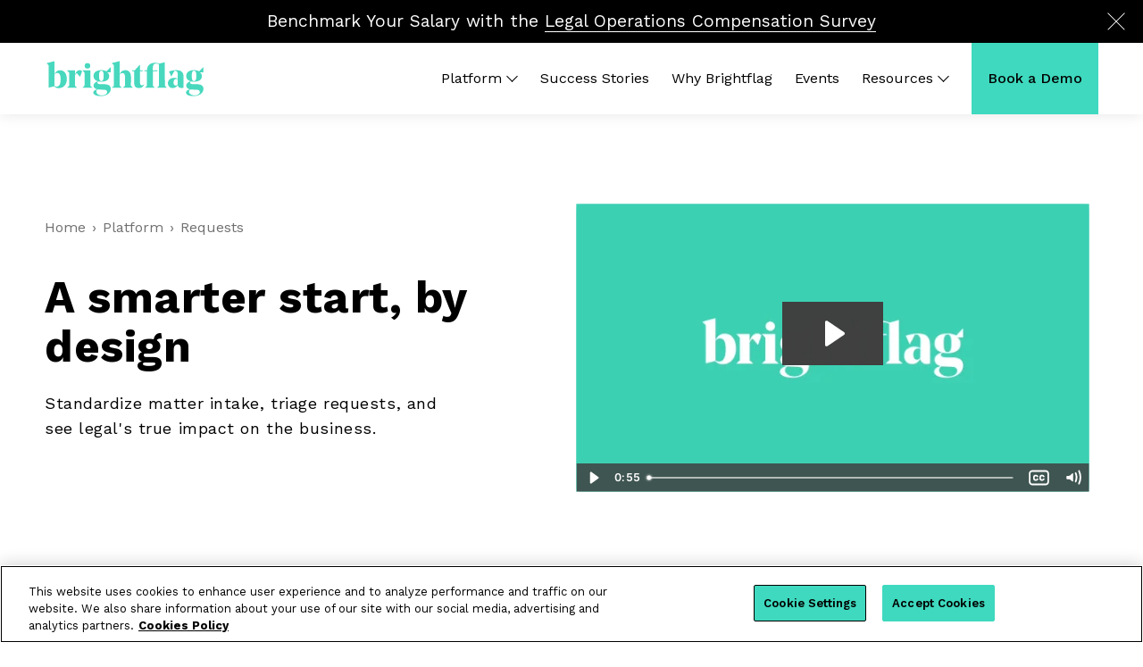

--- FILE ---
content_type: text/html; charset=UTF-8
request_url: https://brightflag.com/platform/requests/
body_size: 15972
content:
<!doctype html lang="en">
<html class="no-js" lang="en">
  <head>
        <!-- Google Tag Manager -->
<script defer="defer">(function(w,d,s,l,i){w[l]=w[l]||[];w[l].push({'gtm.start':
new Date().getTime(),event:'gtm.js'});var f=d.getElementsByTagName(s)[0],
j=d.createElement(s),dl=l!='dataLayer'?'&l='+l:'';j.async=true;j.src=
'https://www.googletagmanager.com/gtm.js?id='+i+dl;f.parentNode.insertBefore(j,f);
})(window,document,'script','dataLayer','GTM-WZH87KL');</script>
<!-- End Google Tag Manager -->
  
  <meta charset="utf-8" />
  <link rel="stylesheet" async href="https://brightflag.com/wp-content/themes/brightflag/resources/style.css" type="text/css" media="screen" />
  <meta http-equiv="Content-Type" content="text/html; charset=UTF-8" />
  <meta http-equiv="X-UA-Compatible" content="IE=edge">
  <meta name="viewport" content="width=device-width, initial-scale=1.0">
  <link rel="pingback" href="https://brightflag.com/xmlrpc.php" />
<link rel="preconnect" href="https://fonts.googleapis.com">
<link rel="preconnect" href="https://fonts.gstatic.com" crossorigin>

  <meta name='robots' content='index, follow, max-image-preview:large, max-snippet:-1, max-video-preview:-1' />
	<style>img:is([sizes="auto" i], [sizes^="auto," i]) { contain-intrinsic-size: 3000px 1500px }</style>
	
	<!-- This site is optimized with the Yoast SEO plugin v26.8 - https://yoast.com/product/yoast-seo-wordpress/ -->
	<title>Requests | Legal Matter Intake &amp; Triage | Brightflag</title>
<link data-rocket-prefetch href="https://ddwl4m2hdecbv.cloudfront.net" rel="dns-prefetch">
<link data-rocket-prefetch href="https://snap.licdn.com" rel="dns-prefetch">
<link data-rocket-prefetch href="https://www.redditstatic.com" rel="dns-prefetch">
<link data-rocket-prefetch href="https://bat.bing.com" rel="dns-prefetch">
<link data-rocket-prefetch href="https://www.googletagmanager.com" rel="dns-prefetch">
<link data-rocket-prefetch href="https://fonts.googleapis.com" rel="dns-prefetch">
<link data-rocket-prefetch href="https://fast.wistia.net" rel="dns-prefetch">
<link data-rocket-prefetch href="https://cdn.cookielaw.org" rel="dns-prefetch">
<link data-rocket-preload as="style" href="https://fonts.googleapis.com/css2?family=Work+Sans:ital,wght@0,100;0,200;0,300;0,400;0,500;0,600;0,700;0,800;0,900;1,100;1,200;1,300;1,400;1,500;1,600;1,700;1,800;1,900&#038;display=swap" rel="preload">
<link href="https://fonts.googleapis.com/css2?family=Work+Sans:ital,wght@0,100;0,200;0,300;0,400;0,500;0,600;0,700;0,800;0,900;1,100;1,200;1,300;1,400;1,500;1,600;1,700;1,800;1,900&#038;display=swap" media="print" onload="this.media=&#039;all&#039;" rel="stylesheet">
<noscript data-wpr-hosted-gf-parameters=""><link rel="stylesheet" href="https://fonts.googleapis.com/css2?family=Work+Sans:ital,wght@0,100;0,200;0,300;0,400;0,500;0,600;0,700;0,800;0,900;1,100;1,200;1,300;1,400;1,500;1,600;1,700;1,800;1,900&#038;display=swap"></noscript>
	<meta name="description" content="Standardize matter intake, triage requests, and see legal&#039;s true impact on the business with Brightflag&#039;s Legal Service Requests module." />
	<link rel="canonical" href="https://brightflag.com/platform/requests/" />
	<meta property="og:locale" content="en_US" />
	<meta property="og:type" content="article" />
	<meta property="og:title" content="Requests | Legal Matter Intake &amp; Triage | Brightflag" />
	<meta property="og:description" content="Standardize matter intake, triage requests, and see legal&#039;s true impact on the business with Brightflag&#039;s Legal Service Requests module." />
	<meta property="og:url" content="https://brightflag.com/platform/requests/" />
	<meta property="og:site_name" content="Brightflag" />
	<meta property="article:modified_time" content="2024-04-19T15:34:04+00:00" />
	<meta name="twitter:card" content="summary_large_image" />
	<meta name="twitter:site" content="@brightflaghq" />
	<meta name="twitter:label1" content="Est. reading time" />
	<meta name="twitter:data1" content="3 minutes" />
	<script type="application/ld+json" class="yoast-schema-graph">{"@context":"https://schema.org","@graph":[{"@type":"WebPage","@id":"https://brightflag.com/platform/requests/","url":"https://brightflag.com/platform/requests/","name":"Requests | Legal Matter Intake & Triage | Brightflag","isPartOf":{"@id":"https://brightflag.com/#website"},"datePublished":"2021-07-22T01:04:13+00:00","dateModified":"2024-04-19T15:34:04+00:00","description":"Standardize matter intake, triage requests, and see legal's true impact on the business with Brightflag's Legal Service Requests module.","breadcrumb":{"@id":"https://brightflag.com/platform/requests/#breadcrumb"},"inLanguage":"en-US","potentialAction":[{"@type":"ReadAction","target":["https://brightflag.com/platform/requests/"]}]},{"@type":"BreadcrumbList","@id":"https://brightflag.com/platform/requests/#breadcrumb","itemListElement":[{"@type":"ListItem","position":1,"name":"Home","item":"https://brightflag.com/"},{"@type":"ListItem","position":2,"name":"Platform","item":"https://brightflag.com/platform/"},{"@type":"ListItem","position":3,"name":"Requests"}]},{"@type":"WebSite","@id":"https://brightflag.com/#website","url":"https://brightflag.com/","name":"Brightflag","description":"","publisher":{"@id":"https://brightflag.com/#organization"},"potentialAction":[{"@type":"SearchAction","target":{"@type":"EntryPoint","urlTemplate":"https://brightflag.com/?s={search_term_string}"},"query-input":{"@type":"PropertyValueSpecification","valueRequired":true,"valueName":"search_term_string"}}],"inLanguage":"en-US"},{"@type":"Organization","@id":"https://brightflag.com/#organization","name":"Brightflag","url":"https://brightflag.com/","logo":{"@type":"ImageObject","inLanguage":"en-US","@id":"https://brightflag.com/#/schema/logo/image/","url":"https://brightflag.com/wp-content/uploads/2023/12/Logo-green.svg","contentUrl":"https://brightflag.com/wp-content/uploads/2023/12/Logo-green.svg","width":"1024","height":"1024","caption":"Brightflag"},"image":{"@id":"https://brightflag.com/#/schema/logo/image/"},"sameAs":["https://x.com/brightflaghq","https://www.linkedin.com/company/brightflag/"]}]}</script>
	<!-- / Yoast SEO plugin. -->


<link href='https://fonts.gstatic.com' crossorigin rel='preconnect' />
		<style>
			.lazyload,
			.lazyloading {
				max-width: 100%;
			}
		</style>
		<link rel='stylesheet' id='wp-block-library-css' href='https://brightflag.com/wp-includes/css/dist/block-library/style.min.css?ver=6.8.3' type='text/css' media='all' />
<style id='global-styles-inline-css' type='text/css'>
:root{--wp--preset--aspect-ratio--square: 1;--wp--preset--aspect-ratio--4-3: 4/3;--wp--preset--aspect-ratio--3-4: 3/4;--wp--preset--aspect-ratio--3-2: 3/2;--wp--preset--aspect-ratio--2-3: 2/3;--wp--preset--aspect-ratio--16-9: 16/9;--wp--preset--aspect-ratio--9-16: 9/16;--wp--preset--color--black: #000000;--wp--preset--color--cyan-bluish-gray: #abb8c3;--wp--preset--color--white: #ffffff;--wp--preset--color--pale-pink: #f78da7;--wp--preset--color--vivid-red: #cf2e2e;--wp--preset--color--luminous-vivid-orange: #ff6900;--wp--preset--color--luminous-vivid-amber: #fcb900;--wp--preset--color--light-green-cyan: #7bdcb5;--wp--preset--color--vivid-green-cyan: #00d084;--wp--preset--color--pale-cyan-blue: #8ed1fc;--wp--preset--color--vivid-cyan-blue: #0693e3;--wp--preset--color--vivid-purple: #9b51e0;--wp--preset--gradient--vivid-cyan-blue-to-vivid-purple: linear-gradient(135deg,rgba(6,147,227,1) 0%,rgb(155,81,224) 100%);--wp--preset--gradient--light-green-cyan-to-vivid-green-cyan: linear-gradient(135deg,rgb(122,220,180) 0%,rgb(0,208,130) 100%);--wp--preset--gradient--luminous-vivid-amber-to-luminous-vivid-orange: linear-gradient(135deg,rgba(252,185,0,1) 0%,rgba(255,105,0,1) 100%);--wp--preset--gradient--luminous-vivid-orange-to-vivid-red: linear-gradient(135deg,rgba(255,105,0,1) 0%,rgb(207,46,46) 100%);--wp--preset--gradient--very-light-gray-to-cyan-bluish-gray: linear-gradient(135deg,rgb(238,238,238) 0%,rgb(169,184,195) 100%);--wp--preset--gradient--cool-to-warm-spectrum: linear-gradient(135deg,rgb(74,234,220) 0%,rgb(151,120,209) 20%,rgb(207,42,186) 40%,rgb(238,44,130) 60%,rgb(251,105,98) 80%,rgb(254,248,76) 100%);--wp--preset--gradient--blush-light-purple: linear-gradient(135deg,rgb(255,206,236) 0%,rgb(152,150,240) 100%);--wp--preset--gradient--blush-bordeaux: linear-gradient(135deg,rgb(254,205,165) 0%,rgb(254,45,45) 50%,rgb(107,0,62) 100%);--wp--preset--gradient--luminous-dusk: linear-gradient(135deg,rgb(255,203,112) 0%,rgb(199,81,192) 50%,rgb(65,88,208) 100%);--wp--preset--gradient--pale-ocean: linear-gradient(135deg,rgb(255,245,203) 0%,rgb(182,227,212) 50%,rgb(51,167,181) 100%);--wp--preset--gradient--electric-grass: linear-gradient(135deg,rgb(202,248,128) 0%,rgb(113,206,126) 100%);--wp--preset--gradient--midnight: linear-gradient(135deg,rgb(2,3,129) 0%,rgb(40,116,252) 100%);--wp--preset--font-size--small: 13px;--wp--preset--font-size--medium: 20px;--wp--preset--font-size--large: 36px;--wp--preset--font-size--x-large: 42px;--wp--preset--spacing--20: 0.44rem;--wp--preset--spacing--30: 0.67rem;--wp--preset--spacing--40: 1rem;--wp--preset--spacing--50: 1.5rem;--wp--preset--spacing--60: 2.25rem;--wp--preset--spacing--70: 3.38rem;--wp--preset--spacing--80: 5.06rem;--wp--preset--shadow--natural: 6px 6px 9px rgba(0, 0, 0, 0.2);--wp--preset--shadow--deep: 12px 12px 50px rgba(0, 0, 0, 0.4);--wp--preset--shadow--sharp: 6px 6px 0px rgba(0, 0, 0, 0.2);--wp--preset--shadow--outlined: 6px 6px 0px -3px rgba(255, 255, 255, 1), 6px 6px rgba(0, 0, 0, 1);--wp--preset--shadow--crisp: 6px 6px 0px rgba(0, 0, 0, 1);}:where(body) { margin: 0; }.wp-site-blocks > .alignleft { float: left; margin-right: 2em; }.wp-site-blocks > .alignright { float: right; margin-left: 2em; }.wp-site-blocks > .aligncenter { justify-content: center; margin-left: auto; margin-right: auto; }:where(.is-layout-flex){gap: 0.5em;}:where(.is-layout-grid){gap: 0.5em;}.is-layout-flow > .alignleft{float: left;margin-inline-start: 0;margin-inline-end: 2em;}.is-layout-flow > .alignright{float: right;margin-inline-start: 2em;margin-inline-end: 0;}.is-layout-flow > .aligncenter{margin-left: auto !important;margin-right: auto !important;}.is-layout-constrained > .alignleft{float: left;margin-inline-start: 0;margin-inline-end: 2em;}.is-layout-constrained > .alignright{float: right;margin-inline-start: 2em;margin-inline-end: 0;}.is-layout-constrained > .aligncenter{margin-left: auto !important;margin-right: auto !important;}.is-layout-constrained > :where(:not(.alignleft):not(.alignright):not(.alignfull)){margin-left: auto !important;margin-right: auto !important;}body .is-layout-flex{display: flex;}.is-layout-flex{flex-wrap: wrap;align-items: center;}.is-layout-flex > :is(*, div){margin: 0;}body .is-layout-grid{display: grid;}.is-layout-grid > :is(*, div){margin: 0;}body{padding-top: 0px;padding-right: 0px;padding-bottom: 0px;padding-left: 0px;}a:where(:not(.wp-element-button)){text-decoration: underline;}:root :where(.wp-element-button, .wp-block-button__link){background-color: #32373c;border-width: 0;color: #fff;font-family: inherit;font-size: inherit;line-height: inherit;padding: calc(0.667em + 2px) calc(1.333em + 2px);text-decoration: none;}.has-black-color{color: var(--wp--preset--color--black) !important;}.has-cyan-bluish-gray-color{color: var(--wp--preset--color--cyan-bluish-gray) !important;}.has-white-color{color: var(--wp--preset--color--white) !important;}.has-pale-pink-color{color: var(--wp--preset--color--pale-pink) !important;}.has-vivid-red-color{color: var(--wp--preset--color--vivid-red) !important;}.has-luminous-vivid-orange-color{color: var(--wp--preset--color--luminous-vivid-orange) !important;}.has-luminous-vivid-amber-color{color: var(--wp--preset--color--luminous-vivid-amber) !important;}.has-light-green-cyan-color{color: var(--wp--preset--color--light-green-cyan) !important;}.has-vivid-green-cyan-color{color: var(--wp--preset--color--vivid-green-cyan) !important;}.has-pale-cyan-blue-color{color: var(--wp--preset--color--pale-cyan-blue) !important;}.has-vivid-cyan-blue-color{color: var(--wp--preset--color--vivid-cyan-blue) !important;}.has-vivid-purple-color{color: var(--wp--preset--color--vivid-purple) !important;}.has-black-background-color{background-color: var(--wp--preset--color--black) !important;}.has-cyan-bluish-gray-background-color{background-color: var(--wp--preset--color--cyan-bluish-gray) !important;}.has-white-background-color{background-color: var(--wp--preset--color--white) !important;}.has-pale-pink-background-color{background-color: var(--wp--preset--color--pale-pink) !important;}.has-vivid-red-background-color{background-color: var(--wp--preset--color--vivid-red) !important;}.has-luminous-vivid-orange-background-color{background-color: var(--wp--preset--color--luminous-vivid-orange) !important;}.has-luminous-vivid-amber-background-color{background-color: var(--wp--preset--color--luminous-vivid-amber) !important;}.has-light-green-cyan-background-color{background-color: var(--wp--preset--color--light-green-cyan) !important;}.has-vivid-green-cyan-background-color{background-color: var(--wp--preset--color--vivid-green-cyan) !important;}.has-pale-cyan-blue-background-color{background-color: var(--wp--preset--color--pale-cyan-blue) !important;}.has-vivid-cyan-blue-background-color{background-color: var(--wp--preset--color--vivid-cyan-blue) !important;}.has-vivid-purple-background-color{background-color: var(--wp--preset--color--vivid-purple) !important;}.has-black-border-color{border-color: var(--wp--preset--color--black) !important;}.has-cyan-bluish-gray-border-color{border-color: var(--wp--preset--color--cyan-bluish-gray) !important;}.has-white-border-color{border-color: var(--wp--preset--color--white) !important;}.has-pale-pink-border-color{border-color: var(--wp--preset--color--pale-pink) !important;}.has-vivid-red-border-color{border-color: var(--wp--preset--color--vivid-red) !important;}.has-luminous-vivid-orange-border-color{border-color: var(--wp--preset--color--luminous-vivid-orange) !important;}.has-luminous-vivid-amber-border-color{border-color: var(--wp--preset--color--luminous-vivid-amber) !important;}.has-light-green-cyan-border-color{border-color: var(--wp--preset--color--light-green-cyan) !important;}.has-vivid-green-cyan-border-color{border-color: var(--wp--preset--color--vivid-green-cyan) !important;}.has-pale-cyan-blue-border-color{border-color: var(--wp--preset--color--pale-cyan-blue) !important;}.has-vivid-cyan-blue-border-color{border-color: var(--wp--preset--color--vivid-cyan-blue) !important;}.has-vivid-purple-border-color{border-color: var(--wp--preset--color--vivid-purple) !important;}.has-vivid-cyan-blue-to-vivid-purple-gradient-background{background: var(--wp--preset--gradient--vivid-cyan-blue-to-vivid-purple) !important;}.has-light-green-cyan-to-vivid-green-cyan-gradient-background{background: var(--wp--preset--gradient--light-green-cyan-to-vivid-green-cyan) !important;}.has-luminous-vivid-amber-to-luminous-vivid-orange-gradient-background{background: var(--wp--preset--gradient--luminous-vivid-amber-to-luminous-vivid-orange) !important;}.has-luminous-vivid-orange-to-vivid-red-gradient-background{background: var(--wp--preset--gradient--luminous-vivid-orange-to-vivid-red) !important;}.has-very-light-gray-to-cyan-bluish-gray-gradient-background{background: var(--wp--preset--gradient--very-light-gray-to-cyan-bluish-gray) !important;}.has-cool-to-warm-spectrum-gradient-background{background: var(--wp--preset--gradient--cool-to-warm-spectrum) !important;}.has-blush-light-purple-gradient-background{background: var(--wp--preset--gradient--blush-light-purple) !important;}.has-blush-bordeaux-gradient-background{background: var(--wp--preset--gradient--blush-bordeaux) !important;}.has-luminous-dusk-gradient-background{background: var(--wp--preset--gradient--luminous-dusk) !important;}.has-pale-ocean-gradient-background{background: var(--wp--preset--gradient--pale-ocean) !important;}.has-electric-grass-gradient-background{background: var(--wp--preset--gradient--electric-grass) !important;}.has-midnight-gradient-background{background: var(--wp--preset--gradient--midnight) !important;}.has-small-font-size{font-size: var(--wp--preset--font-size--small) !important;}.has-medium-font-size{font-size: var(--wp--preset--font-size--medium) !important;}.has-large-font-size{font-size: var(--wp--preset--font-size--large) !important;}.has-x-large-font-size{font-size: var(--wp--preset--font-size--x-large) !important;}
:where(.wp-block-post-template.is-layout-flex){gap: 1.25em;}:where(.wp-block-post-template.is-layout-grid){gap: 1.25em;}
:where(.wp-block-columns.is-layout-flex){gap: 2em;}:where(.wp-block-columns.is-layout-grid){gap: 2em;}
:root :where(.wp-block-pullquote){font-size: 1.5em;line-height: 1.6;}
</style>
<link data-minify="1" rel='stylesheet' id='dashicons-css' href='https://brightflag.com/wp-content/cache/min/1/wp-includes/css/dashicons.min.css?ver=1767977932' type='text/css' media='all' />
<link data-minify="1" rel='stylesheet' id='sage/main.css-css' href='https://brightflag.com/wp-content/cache/min/1/wp-content/themes/brightflag/dist/styles/main_1022.css?ver=1767977932' type='text/css' media='all' />
<script type="text/javascript" src="https://brightflag.com/wp-content/plugins/svg-support/vendor/DOMPurify/DOMPurify.min.js?ver=2.5.8" id="bodhi-dompurify-library-js" data-rocket-defer defer></script>
<script type="text/javascript" src="https://brightflag.com/wp-includes/js/jquery/jquery.min.js?ver=3.7.1" id="jquery-core-js"></script>
<script type="text/javascript" src="https://brightflag.com/wp-includes/js/jquery/jquery-migrate.min.js?ver=3.4.1" id="jquery-migrate-js" data-rocket-defer defer></script>
<script type="text/javascript" id="bodhi_svg_inline-js-extra">
/* <![CDATA[ */
var svgSettings = {"skipNested":""};
/* ]]> */
</script>
<script type="text/javascript" src="https://brightflag.com/wp-content/plugins/svg-support/js/min/svgs-inline-min.js" id="bodhi_svg_inline-js" data-rocket-defer defer></script>
<script type="text/javascript" id="bodhi_svg_inline-js-after">
/* <![CDATA[ */
cssTarget={"Bodhi":"img.style-svg","ForceInlineSVG":"style-svg"};ForceInlineSVGActive="false";frontSanitizationEnabled="on";
/* ]]> */
</script>
<script type="text/javascript">var ajaxurl = "https://brightflag.com/wp-admin/admin-ajax.php";</script><!-- breadcrumb Schema optimized by Schema Pro --><script type="application/ld+json">{"@context":"https:\/\/schema.org","@type":"BreadcrumbList","itemListElement":[{"@type":"ListItem","position":1,"item":{"@id":"https:\/\/brightflag.com\/","name":"Home"}},{"@type":"ListItem","position":2,"item":{"@id":"https:\/\/brightflag.com\/platform\/","name":"Platform"}},{"@type":"ListItem","position":3,"item":{"@id":"https:\/\/brightflag.com\/platform\/requests\/","name":"Requests"}}]}</script><!-- / breadcrumb Schema optimized by Schema Pro -->		<script>
			document.documentElement.className = document.documentElement.className.replace('no-js', 'js');
		</script>
		<style type="text/css">.recentcomments a{display:inline !important;padding:0 !important;margin:0 !important;}</style>			<style id="wpsp-style-frontend"></style>
			<link rel="icon" href="https://brightflag.com/wp-content/uploads/2020/09/cropped-favicon-32x32.png" sizes="32x32" />
<link rel="icon" href="https://brightflag.com/wp-content/uploads/2020/09/cropped-favicon-192x192.png" sizes="192x192" />
<link rel="apple-touch-icon" href="https://brightflag.com/wp-content/uploads/2020/09/cropped-favicon-180x180.png" />
<meta name="msapplication-TileImage" content="https://brightflag.com/wp-content/uploads/2020/09/cropped-favicon-270x270.png" />
		<style type="text/css" id="wp-custom-css">
			.page-id-14437 #delphi-container {margin-top:-42px;}		</style>
		
<meta name="generator" content="WP Rocket 3.20.3" data-wpr-features="wpr_defer_js wpr_minify_js wpr_preconnect_external_domains wpr_image_dimensions wpr_minify_css wpr_preload_links wpr_desktop" /></head>  <body class="wp-singular page-template-default page page-id-8766 page-child parent-pageid-9139 wp-theme-brightflagresources wp-schema-pro-2.10.6 requests" data-template="base.twig">
        <!-- Google Tag Manager (noscript) -->
<noscript><iframe data-src="https://www.googletagmanager.com/ns.html?id=GTM-WZH87KL" height="0" width="0" style="display:none;visibility:hidden" src="[data-uri]" class="lazyload" data-load-mode="1"></iframe></noscript>
<!-- End Google Tag Manager (noscript) -->

  
    

<header

class="c-main-header js-this js-main-header has-banner">
      <div  class="site_banner" id="site_banner" style="background-color: #000000">
      <div  class="site_banner__inner">
        <p>Benchmark Your Salary with the <a href="https://brightflag.com/resources/2026-legal-operations-compensation-survey/">Legal Operations Compensation Survey</a></p>

        <button aria-label="Close button" class="site_banner__close" id="site_banner_close">
          <svg class="fill-current" xmlns="http://www.w3.org/2000/svg" viewBox="0 0 1000 1000">
             <path fill="#ffffff" d="M966.85 22.4l-7.7-7.7-7.7 7.7-7.7 7.7-443.7 443.65L56.45 30.1l-7.7-7.7-7.7-7.7-7.7 7.7-15.6 15.4-7.7 7.8 7.7 7.7 7.7 7.7 443.67 443.67L34.75 939l-7.7 7.7-7.7 7.7 7.7 7.7 15.5 15.5 7.7 7.7 7.7-7.7 7.7-7.7L500 535.55 934.35 969.9l7.7 7.7 7.7 7.7 7.7-7.7 15.5-15.5 7.7-7.7-7.7-7.7-7.7-7.7-434.33-434.37L974.55 61l7.7-7.7 7.7-7.7-7.7-7.7-15.4-15.5z"></path>
          </svg>
        </button>
      </div>
    </div>
    <div  class="c-main-header-wrapper l-container l-flex-grid l-items-center">
          <a class="o-menu-toggle" id="mobile-trigger" href="#mobile-menu">
        <span class="is-vishidden">Menu</span>
        <span class="o-menu-toggle__line"></span>
      </a>
      <div  class="col c-main-header__logo">
        <div class="o-logo" role="banner">
  <a aria-label="Brightflag Homepage" class="o-logo__link" href="https://brightflag.com" rel="home">
    <svg id="Layer_1" data-name="Layer 1" xmlns="http://www.w3.org/2000/svg" viewBox="0 0 1437.84 326.15"><defs><style>.cls-1{fill:#48d8be;}</style></defs><path class="cls-1" d="M88.15,122.07c10.27-22.77,26.62-35.28,50-35.28,37.21,0,60.3,32.07,60.3,80.5,0,49.07-28.87,83.4-71.84,83.4-18.61,0-31.75-6.74-39.77-17.33L36.19,246.24h-.64V46.07c0-4.18-.32-5.46-2.88-8L17.27,23.29v-.64L88.15,3.81Zm0,3.43V229.1c5.14,5.13,11.87,7.05,18.61,7.05,19.88,0,36.24-13.79,36.24-68,0-41-12.51-56.44-30.79-56.44C102.9,111.72,94.89,116.21,88.15,125.5Z"/><path class="cls-1" d="M506.29,86.06c19.88,0,35,4.16,43.93,9,2.89,1.61,3.86,1.61,6.74-1.6l33.35-35.29.65.33v48.1H560.81c9.63,7.71,16.35,18.28,16.35,34.65,0,35.28-30.14,50-69.91,50a111.77,111.77,0,0,1-26-2.57c-6.73,2.57-9.94,7.05-9.94,11.87,0,8.66,10.9,14.11,32.71,14.11h29.83c36.88,0,57.41,13.79,57.41,42.65,0,39.46-39.12,65.76-90.45,65.76-31.75,0-65.75-10.27-65.75-32.4,0-12.83,10.59-25,37.21-28.87-22.45-4.8-35-18.28-35-34.95,0-18.92,15.71-33.37,40.41-39.14-24.05-6.08-40.41-21.16-40.41-48.43C437.33,102.73,466.84,86.06,506.29,86.06ZM475.18,262.14c-8,4.8-12.83,10.9-12.83,20.52,0,21.5,24.38,33.68,49.39,33.68,23.41,0,47.14-9.95,47.14-30.79,0-12.51-7-19.89-30.78-20.85l-41.7-1.28A108.44,108.44,0,0,1,475.18,262.14Zm32.07-76.34c13.15,0,20.53-11.87,20.53-47.15,0-34.95-7.06-47.13-20.53-47.13s-20.52,12.18-20.52,46.82C486.73,173.93,494.1,185.8,507.25,185.8Z"/><path class="cls-1" d="M1335.58,86.06c19.89,0,35,4.16,43.94,9,2.88,1.61,3.85,1.61,6.74-1.6l33.34-35.29.66.33v48.1h-30.15c9.62,7.71,16.35,18.28,16.35,34.65,0,35.28-30.15,50-69.91,50a111.85,111.85,0,0,1-26-2.57c-6.74,2.57-9.93,7.05-9.93,11.87,0,8.66,10.9,14.11,32.7,14.11h29.83c36.88,0,57.41,13.79,57.41,42.65,0,39.46-39.12,65.76-90.43,65.76-31.76,0-65.76-10.27-65.76-32.4,0-12.83,10.59-25,37.2-28.87-22.45-4.8-35-18.28-35-34.95,0-18.92,15.73-33.37,40.42-39.14-24.06-6.08-40.42-21.16-40.42-48.43C1266.62,102.73,1296.13,86.06,1335.58,86.06Zm-31.12,176.08c-8,4.8-12.82,10.9-12.82,20.52,0,21.5,24.38,33.68,49.4,33.68,23.41,0,47.14-9.95,47.14-30.79,0-12.51-7.06-19.89-30.79-20.85l-41.7-1.28A109.62,109.62,0,0,1,1304.46,262.14Zm32.09-76.34c13.15,0,20.52-11.87,20.52-47.15,0-34.95-7.06-47.13-20.52-47.13S1316,103.7,1316,138.34C1316,173.93,1323.4,185.8,1336.55,185.8Z"/><path class="cls-1" d="M312.84,86.06c-22.06,0-35.44,20.13-41.07,42.43V88.63h-71.2v.64l15.71,16c2.57,2.89,2.89,3.86,2.89,8v111c0,4.18,0,5.15-2.89,7.71l-15.71,14.75v.64h89.8v-.64L274.65,232c-2.88-2.56-2.88-3.53-2.88-7.71v-91c4.65-8.66,8.15-14.28,13.49-18,2.24-1.6,4.16-.31,5.77,1.61L316.37,147H317l17.64-50.35C329.84,90.22,322.46,86.06,312.84,86.06Z"/><path class="cls-1" d="M1226.85,100.81c-11.54-10.9-28.22-14.75-49.71-14.75-20.52,0-43.3,4.49-64.78,12.18l20.2,45.87h.64l26-48.1c1.92-3.54,2.24-3.85,8.66-3.85,16.67,0,23.41,14.75,23.41,36.87v1.61l-.64,34.31c-8.66-6.08-20.22-8.66-34-8.66-26.3,0-53.88,16.68-53.88,48.43,0,29.51,20.2,45.23,43.61,45.23,20.86,0,37.2-12.5,43.63-31.11,1,20.2,16.67,31.11,35,31.11a40.61,40.61,0,0,0,15.64-2.91q1.14-.48,2.22-1V155.7h0c0-1.84.1-3.64.1-4.85C1242.89,126.14,1237.11,110.44,1226.85,100.81ZM1190,215v.32c-4.18,6.41-11.23,11.22-18.28,11.22-10.92,0-18.94-9.61-18.94-27.25,0-18.61,9.31-33,26-33a37,37,0,0,1,11.87,1.92Z"/><path class="cls-1" d="M774.65,232c-2.9-2.56-3.21-3.53-3.21-7.71.31-25.33,1-50.66,1-70.55,0-44.26-17.64-67.67-50-67.67-26.3,0-43,14.42-51,37.51V3.08L600.49,21.92v.64l15.39,14.75c2.57,2.56,2.89,3.84,2.89,8l.32,179c0,4.18,0,5.15-2.89,7.71l-15.71,14.75v.64h89.79v-.64L674.57,232c-2.89-2.56-2.89-3.53-2.89-7.71l-.31-98.72v1.53c5.77-8.33,13.15-14.41,24.06-14.41,19.56,0,24.36,19.24,24.36,48.43,0,15.4-.95,58.7-.95,63.5,0,3.53-.33,4.82-3.21,7.38l-15.07,14.75v.64h89.8v-.64Z"/><path class="cls-1" d="M409.12,88.63V224.28c0,4.18,0,5.15,2.88,7.71l15.72,14.75v.64h-89.8v-.64L353.64,232c2.88-2.56,2.88-3.53,2.88-7.71v-111c0-4.16-.32-5.13-2.88-8l-15.72-16v-.64Z"/><circle class="cls-1" cx="382.82" cy="46.61" r="25.02"/><path class="cls-1" d="M1078.41,232c-2.88-2.56-2.88-3.53-2.88-7.71l-.48-210.7L1023.4,27.05a76.17,76.17,0,0,0-35.26-8.34c-41.71,0-71.21,22.13-73.14,69.92H892.82V95H915V224.28c0,4.18,0,5.15-2.89,7.71l-15.71,14.75v.64H986.2v-.64L970.49,232c-2.89-2.56-2.89-3.53-2.89-7.71V95.08l40.65,0V88.63h-41V71.94c0-34.63,12.19-46.49,29.83-46.49a44.06,44.06,0,0,1,22.45,6.41c2.56,1.6,2.89,2.88,2.89,6.09l.48,186.33c0,4.18,0,5.15-2.88,7.71l-15.72,14.75v.64h89.8v-.64Z"/><path class="cls-1" d="M853.36,88.63V34.74h-.64L807.83,85.09c-3.22,3.54-4.82,3.54-10,3.54H783.45V95h17.64V206c0,28.87,13.79,43.95,41.69,43.95,30.46,0,43.61-18.6,46.82-36.57l-.64-.31c-3.52,6.41-10.26,11.87-18.6,11.87-10.58,0-17-8.35-17-22.78V95H877V88.63Z"/></svg>
  </a>
</div>
      </div>
      <div  class="col-12 c-main-header__menu">
        <nav class="c-menu" role="navigation">
  <ul class=" c-menu__list">
        <li class=" c-menu__menu-item c-menu__menu-item-type-post_type c-menu__menu-item-object-page c-menu__current-page-ancestor c-menu__menu-item-9245 c-menu__menu-item-has-children c-menu__menu-item--platform"  data-menu-hover="platform" >
      <a class="c-menu__link"  href="https://brightflag.com/platform/">
        <span>Platform</span>
      </a>
                <div class="c-mega-menu" id="menu-platform" >
          <div class="c-mega-menu__links-wrapper">
            <ul class="c-mega-menu__links c-mega-menu__links--flex">
                                                <li class=" menu-item menu-item-type-post_type menu-item-object-page menu-item-14501 c-menu__sublink">
                    <a class="u-color--black " href="https://brightflag.com/tour/">
                      Platform Tour                    </a>
                  </li>
                                                                                                    <li class=" menu-item menu-item-type-post_type menu-item-object-page menu-item-2965 c-menu__sublink">
                    <a class="u-color--black " href="https://brightflag.com/platform/legal-invoicing-software/">
                      Invoicing                    </a>
                  </li>
                                                                                                    <li class=" menu-item menu-item-type-post_type menu-item-object-page menu-item-9975 c-menu__sublink">
                    <a class="u-color--black " href="https://brightflag.com/platform/accruals/">
                      Accruals                    </a>
                  </li>
                                                                                                    <li class=" menu-item menu-item-type-post_type menu-item-object-page menu-item-3646 c-menu__sublink">
                    <a class="u-color--black " href="https://brightflag.com/platform/legal-budgeting-software/">
                      Budgets                    </a>
                  </li>
                                                                                                    <li class=" menu-item menu-item-type-post_type menu-item-object-page menu-item-3023 c-menu__sublink">
                    <a class="u-color--black " href="https://brightflag.com/platform/reports/">
                      Reports                    </a>
                  </li>
                                                                                                                      </ul><ul class="c-mega-menu__links c-mega-menu__links--flex">
                                                                <li class=" menu-item menu-item-type-post_type menu-item-object-page menu-item-3964 c-menu__sublink">
                    <a class="u-color--black " href="https://brightflag.com/platform/matter-management-software/">
                      Matters                    </a>
                  </li>
                                                                                                    <li class=" menu-item menu-item-type-post_type menu-item-object-page menu-item-3427 c-menu__sublink">
                    <a class="u-color--black " href="https://brightflag.com/platform/vendors/">
                      Vendors                    </a>
                  </li>
                                                                                                    <li class=" menu-item menu-item-type-post_type menu-item-object-page menu-item-4168 c-menu__sublink">
                    <a class="u-color--black " href="https://brightflag.com/platform/integrations/">
                      Integrations                    </a>
                  </li>
                                                                                                    <li class=" menu-item menu-item-type-post_type menu-item-object-page menu-item-13753 c-menu__sublink">
                    <a class="u-color--black " href="https://brightflag.com/brightflag-ai/">
                      Brightflag AI                    </a>
                  </li>
                                                                              </ul>
          </div>
      </div>
        </li>
        <li class=" c-menu__menu-item c-menu__menu-item-type-post_type c-menu__menu-item-object-page c-menu__menu-item-12820 c-menu__menu-item--success stories"  data-menu-clear >
      <a class="c-menu__link"  href="https://brightflag.com/success-stories/">
        <span>Success Stories</span>
      </a>
              </li>
        <li class=" c-menu__menu-item c-menu__menu-item-type-post_type c-menu__menu-item-object-page c-menu__menu-item-62 c-menu__menu-item--why brightflag"  data-menu-clear >
      <a class="c-menu__link"  href="https://brightflag.com/why-brightflag/">
        <span>Why Brightflag</span>
      </a>
              </li>
        <li class=" c-menu__menu-item c-menu__menu-item-type-post_type c-menu__menu-item-object-page c-menu__menu-item-12827 c-menu__menu-item--events"  data-menu-clear >
      <a class="c-menu__link"  href="https://brightflag.com/events/">
        <span>Events</span>
      </a>
              </li>
        <li class=" c-menu__menu-item c-menu__menu-item-type-post_type c-menu__menu-item-object-page c-menu__menu-item-12971 c-menu__menu-item-has-children c-menu__menu-item--resources"  data-menu-hover="resources" >
      <a class="c-menu__link"  href="https://brightflag.com/resources/">
        <span>Resources</span>
      </a>
                <div class="c-mega-menu" id="menu-resources" >
          <div class="c-mega-menu__links-wrapper">
            <ul class="c-mega-menu__links c-mega-menu__links--flex">
                                                <li class=" menu-item menu-item-type-custom menu-item-object-custom menu-item-6879 menu-item-has-children c-menu__sublink">
                    <a class="u-color--black u-hover--none" href="#">
                      <strong>By Topic</strong>                    </a>
                  </li>
                                                        <li class=" menu-item menu-item-type-custom menu-item-object-custom menu-item-12982 c-menu__sublink">
                    <a class="u-color--black" href="/resources/#vendor-billing">
                      Vendor Billing                    </a>
                  </li>
                                      <li class=" menu-item menu-item-type-custom menu-item-object-custom menu-item-12983 c-menu__sublink">
                    <a class="u-color--black" href="/resources/#cost-control">
                      Cost Control                    </a>
                  </li>
                                      <li class=" menu-item menu-item-type-custom menu-item-object-custom menu-item-12984 c-menu__sublink">
                    <a class="u-color--black" href="/resources/#accruals-financial-close">
                      Accruals & Financial Close                    </a>
                  </li>
                                      <li class=" menu-item menu-item-type-custom menu-item-object-custom menu-item-12985 c-menu__sublink">
                    <a class="u-color--black" href="/resources/#budgeting-planning">
                      Budgeting & Planning                    </a>
                  </li>
                                      <li class=" menu-item menu-item-type-custom menu-item-object-custom menu-item-12986 c-menu__sublink">
                    <a class="u-color--black" href="/resources/#vendor-benchmarking">
                      Vendor Benchmarking                    </a>
                  </li>
                                      <li class=" menu-item menu-item-type-custom menu-item-object-custom menu-item-12987 c-menu__sublink">
                    <a class="u-color--black" href="/resources/#legal-ops-career-development">
                      Legal Ops & Career Development                    </a>
                  </li>
                                      <li class=" menu-item menu-item-type-custom menu-item-object-custom menu-item-12988 c-menu__sublink">
                    <a class="u-color--black" href="/resources/#ai-legal-tech">
                      AI & the Future of Legal Tech                    </a>
                  </li>
                                      <li class=" menu-item menu-item-type-custom menu-item-object-custom menu-item-12989 c-menu__sublink">
                    <a class="u-color--black" href="/resources/#diversity-equity-inclusion">
                      Diversity, Equity & Inclusion                    </a>
                  </li>
                                                                                                    </ul><ul class="c-mega-menu__links c-mega-menu__links--flex">
                                                                <li class=" menu-item menu-item-type-custom menu-item-object-custom menu-item-6882 menu-item-has-children c-menu__sublink">
                    <a class="u-color--black u-hover--none" href="#">
                      <strong>Quick Links</strong>                    </a>
                  </li>
                                                        <li class=" menu-item menu-item-type-post_type menu-item-object-page menu-item-12254 c-menu__sublink">
                    <a class="u-color--black" href="https://brightflag.com/roi-calculator/">
                      ROI Calculator                    </a>
                  </li>
                                      <li class=" menu-item menu-item-type-post_type menu-item-object-post menu-item-12374 c-menu__sublink">
                    <a class="u-color--black" href="https://brightflag.com/resources/what-is-legal-operations/">
                      What Is Legal Operations in 2025?                    </a>
                  </li>
                                      <li class=" menu-item menu-item-type-post_type menu-item-object-asset menu-item-13008 c-menu__sublink">
                    <a class="u-color--black" href="https://brightflag.com/asset/legal-operations-compensation-survey-2024/">
                      Legal Ops Compensation                    </a>
                  </li>
                                      <li class=" menu-item menu-item-type-post_type menu-item-object-page menu-item-10945 c-menu__sublink">
                    <a class="u-color--black" href="https://brightflag.com/legal-operations-podcast/">
                      In-House Outliers Podcast                    </a>
                  </li>
                                                            </ul>
          </div>
      </div>
        </li>
        <li class=" c-menu__menu-item c-menu__menu-item-type-post_type c-menu__menu-item-object-page c-menu__menu-item-10190 c-menu__menu-item--book a demo"  data-menu-clear >
      <a class="c-menu__link" target="_blank" href="https://brightflag.com/demo/">
        <span>Book a Demo</span>
      </a>
              </li>
      </ul>
</nav>

<nav id="mobile-menu" class="c-mobile-menu" role="navigation" aria-hidden="true">
  <ul>
          <li><a target="" href="https://brightflag.com/platform/">Platform</a>
                <ul>
                                              <li>
              <a href="https://brightflag.com/tour/">Platform Tour</a>
                            </li>
                                                          <li>
              <a href="https://brightflag.com/platform/legal-invoicing-software/">Invoicing</a>
                            </li>
                                                          <li>
              <a href="https://brightflag.com/platform/accruals/">Accruals</a>
                            </li>
                                                          <li>
              <a href="https://brightflag.com/platform/legal-budgeting-software/">Budgets</a>
                            </li>
                                                          <li>
              <a href="https://brightflag.com/platform/reports/">Reports</a>
                            </li>
                                                                                            <li>
              <a href="https://brightflag.com/platform/matter-management-software/">Matters</a>
                            </li>
                                                          <li>
              <a href="https://brightflag.com/platform/vendors/">Vendors</a>
                            </li>
                                                          <li>
              <a href="https://brightflag.com/platform/integrations/">Integrations</a>
                            </li>
                                                          <li>
              <a href="https://brightflag.com/brightflag-ai/">Brightflag AI</a>
                            </li>
                            </ul>
            </li>
          <li><a target="" href="https://brightflag.com/success-stories/">Success Stories</a>
              </li>
          <li><a target="" href="https://brightflag.com/why-brightflag/">Why Brightflag</a>
              </li>
          <li><a target="" href="https://brightflag.com/events/">Events</a>
              </li>
          <li><a target="" href="https://brightflag.com/resources/">Resources</a>
                <ul>
                                              <li>
              <a href="#">By Topic</a>
                                  <ul>
                                          <li><a href="/resources/#vendor-billing">Vendor Billing</a></li>
                                          <li><a href="/resources/#cost-control">Cost Control</a></li>
                                          <li><a href="/resources/#accruals-financial-close">Accruals & Financial Close</a></li>
                                          <li><a href="/resources/#budgeting-planning">Budgeting & Planning</a></li>
                                          <li><a href="/resources/#vendor-benchmarking">Vendor Benchmarking</a></li>
                                          <li><a href="/resources/#legal-ops-career-development">Legal Ops & Career Development</a></li>
                                          <li><a href="/resources/#ai-legal-tech">AI & the Future of Legal Tech</a></li>
                                          <li><a href="/resources/#diversity-equity-inclusion">Diversity, Equity & Inclusion</a></li>
                                      </ul>
                            </li>
                                                                                            <li>
              <a href="#">Quick Links</a>
                                  <ul>
                                          <li><a href="https://brightflag.com/roi-calculator/">ROI Calculator</a></li>
                                          <li><a href="https://brightflag.com/resources/what-is-legal-operations/">What Is Legal Operations in 2025?</a></li>
                                          <li><a href="https://brightflag.com/asset/legal-operations-compensation-survey-2024/">Legal Ops Compensation</a></li>
                                          <li><a href="https://brightflag.com/legal-operations-podcast/">In-House Outliers Podcast</a></li>
                                      </ul>
                            </li>
                            </ul>
            </li>
          <li><a target="_blank" href="https://brightflag.com/demo/">Book a Demo</a>
              </li>
      </ul>
</nav>
      </div>
      </div>
  </header>

<div  class="o-curtain"></div>
        
    <div  class="l-wrap has-banner" role="document">
      <main  class="l-main">
          <article  class="l-article l-article--page">
    <section class="c-content c-content-page">
        
      
          

    


<section class="c-hero  u-background-color--white cd-section" id="section1">
    <div class="c-hero-inner">
  

    <div class="l-container c-flex-block u-padding--y u-padding-m-up--zero--right">
      <div class="c-hero-banner l-flex-grid l-gutters l-justify-between l-items-center l-items-100
                      ">
       
        <div class="
                  c-hero-banner__text__wrap col-12 col-6-m-up order-1
                ">

          
<div class="o-breadcrumbs ">
  <span class="o-breadcrumb">
    <a class="u-color--gray--med" href="/">Home</a>
  </span>
    <span class="o-breadcrumb u-color--gray--med">
    <span>&rsaquo;</span> <a class="u-color--gray--med" href="/platform/">Platform</a>
  </span>
    <span class="o-breadcrumb u-color--gray--med">
    <span>&rsaquo;</span> <a class="u-color--gray--med" href="/platform/requests/">Requests</a>
  </span>
  </div>

          
                      <h1 class="c-hero-banner__headline u-color--primary u-color--black font-700">
              A smarter start, by design
            </h1>
          
          
                      <div class="o-rte-text c-hero-banner__teaser u-color--black">
              Standardize matter intake, triage requests, and <br>see legal's true impact on the business.
            </div>
          
          





                    
        </div>



                <div class="col-12 col-6-m-up standardvisual u-padding--y u-space-m-up--triple--right
                  c-flex-block--cta--image order-1 order-last-m-up
                ">
                                    <div class="removelazy o-video u-space--double--top">
                <iframe class="wp-embedded-content lazyload" sandbox="allow-scripts" security="restricted" title="Legal service requests with Brightflag Video" data-src="https://fast.wistia.net/embed/iframe/vzftrjnvkn?dnt=1#?secret=HRVDUiSbsq" data-secret="HRVDUiSbsq" frameborder="0" scrolling="no" width="640" height="360" src="[data-uri]" data-load-mode="1"></iframe>
              </div>
              <script>
                document.addEventListener('DOMContentLoaded', function () {
                  function addNoLazyClass(iframeElement) {
                    iframeElement.classList.add('nolazy');
                    var dataSrc = iframeElement.getAttribute('data-src');
                    var currentSrc = iframeElement.getAttribute('src');
                    if (currentSrc !== dataSrc) {
                      iframeElement.setAttribute('src', dataSrc);
                    }
                  }
                  var parentElements = document.querySelectorAll('.removelazy');
                  parentElements.forEach(function (parentElement) {
                    var iframeElement = parentElement.querySelector('iframe');
                    if (iframeElement) {
                      addNoLazyClass(iframeElement);
                    }
                  });
                  var observer = new MutationObserver(function (mutations) {
                    mutations.forEach(function (mutation) {
                      if (mutation.attributeName === 'src') {
                        var iframeElement = mutation.target;
                        addNoLazyClass(iframeElement);
                      }
                    });
                  });
                  parentElements.forEach(function (parentElement) {
                    var iframeElement = parentElement.querySelector('iframe');
                    if (iframeElement) {
                      observer.observe(iframeElement, { attributes: true });
                    }
                  });
                });
              </script>
                              </div>
        


      </div>
    </div>
  </div>


  
</section>
        
  

  
<section class="logo-block  background--white medium-top-padding medium-bottom-padding " id="section2">
  <div class="l-container cd-section">
    <div class="l-flex-grid l-gutters l-justify-between l-items-center">
      <div class="c-flex-block u-full-width">
              <div class="l-flex-grid l-justify-between l-items-center c-flex-block__logos">
                </div>
      </div>
    </div>
  </div>
</section>
        
      


    
    

<section class=" cd-section u-background-color--white" id="section3">
  <div class="l-container c-flex-block u-padding--half--bottom u-padding-m-up--zero--right">
    <div class="l-flex-grid l-gutters l-justify-between l-items-center l-items-100">
      <div class="col-12 col-6-m-up  order-2 u-padding--and-half--top u-padding-m-up--zero">


          <div class="col-12 col-12-m-up single-content single-content-inner">
                          <h2 class="u-color--black">Capture the info you need, when you need it</h2>
                                      <div class="u-color--black">
                <p id="capture">Administrators will be able to create any number of request templates, with each template having its own set of fields and file attachments, ensuring that legal always has the full picture for each request.</p>

              </div>
                                  </div>
      </div>
      <div class="col-12 col-6-m-up  order-first-m-up order-1 c-flex-block--cta--image u-padding--double--top u-padding--double--bottom u-padding-m-up--triple--top u-padding-m-up--triple--bottom u-space-m-up--triple--right">
        <div class="c-block-circle-bg">
            <div>
            
                              <div class="c-block-ratio-3-2-item">
                  <div class="c-block-ratio-3-2-item--inner">
                    <img width="900" height="600" data-src="https://brightflag.com/wp-content/uploads/2020/09/Arrow-pointing-to-Brightflag-icon.svg" alt="Small animated computer screens with a yellow arrow pointing to one with the Brightflag "b" logo." class="copy-w-img-img u-display--block u-space--double--bottom u-space-m-up--zero lazyload" src="[data-uri]" style="--smush-placeholder-width: 900px; --smush-placeholder-aspect-ratio: 900/600;" />
                  </div>
                </div>
              
            

      </div>
    </div>
  </div>
</section>
        
      


    
    

<section class=" cd-section u-background-color--white" id="section4">
  <div class="l-container c-flex-block u-padding--half--bottom u-padding-m-up--zero--right">
    <div class="l-flex-grid l-gutters l-justify-between l-items-center l-items-100">
      <div class="col-12 col-6-m-up  order-2 u-padding--and-half--top u-padding-m-up--zero">


          <div class="col-12 col-12-m-up single-content single-content-inner">
                          <h2 class="u-color--black">Support your colleagues, wherever they work</h2>
                                      <div class="u-color--black">
                <p>Business users will be able to submit requests to legal by filling out a branded web form. Requests can also be submitted directly from your business users&#8217; systems of record using our Request API.</p>

              </div>
                                  </div>
      </div>
      <div class="col-12 col-6-m-up  order-first-m-up order-1 c-flex-block--cta--image u-padding--double--top u-padding--double--bottom u-padding-m-up--triple--top u-padding-m-up--triple--bottom u-space-m-up--triple--right">
        <div class="c-block-circle-bg">
            <div>
            
                              <div class="c-block-ratio-3-2-item">
                  <div class="c-block-ratio-3-2-item--inner">
                    <img width="900" height="600" data-src="https://brightflag.com/wp-content/uploads/2020/10/Diverse-people.png" alt="" class="copy-w-img-img u-display--block u-space--double--bottom u-space-m-up--zero lazyload" src="[data-uri]" style="--smush-placeholder-width: 900px; --smush-placeholder-aspect-ratio: 900/600;" />
                  </div>
                </div>
              
            

      </div>
    </div>
  </div>
</section>
        
      


    
    

<section class=" cd-section u-background-color--white" id="section5">
  <div class="l-container c-flex-block u-padding--half--bottom u-padding-m-up--zero--right">
    <div class="l-flex-grid l-gutters l-justify-between l-items-center l-items-100">
      <div class="col-12 col-6-m-up  order-2 u-padding--and-half--top u-padding-m-up--zero">


          <div class="col-12 col-12-m-up single-content single-content-inner">
                          <h2 class="u-color--black">Identify the work to be done, and get to it</h2>
                                      <div class="u-color--black">
                <p>Your days of going back and forth on email are reaching an end. Organize requests by priority, auto-assign them to members of the legal team, and convert accepted requests into matters with a single click.</p>

              </div>
                                  </div>
      </div>
      <div class="col-12 col-6-m-up  order-first-m-up order-1 c-flex-block--cta--image u-padding--double--top u-padding--double--bottom u-padding-m-up--triple--top u-padding-m-up--triple--bottom u-space-m-up--triple--right">
        <div class="c-block-circle-bg">
            <div>
            
                              <div class="c-block-ratio-3-2-item">
                  <div class="c-block-ratio-3-2-item--inner">
                    <img width="900" height="600" data-src="https://brightflag.com/wp-content/uploads/2020/09/Matter-attributes.svg" alt="lawyer's daily dashboard" class="copy-w-img-img u-display--block u-space--double--bottom u-space-m-up--zero lazyload" src="[data-uri]" style="--smush-placeholder-width: 900px; --smush-placeholder-aspect-ratio: 900/600;" />
                  </div>
                </div>
              
            

      </div>
    </div>
  </div>
</section>
        
      


    
    

<section class=" cd-section u-background-color--white" id="section6">
  <div class="l-container c-flex-block u-padding--half--bottom u-padding-m-up--zero--right">
    <div class="l-flex-grid l-gutters l-justify-between l-items-center l-items-100">
      <div class="col-12 col-6-m-up  order-2 u-padding--and-half--top u-padding-m-up--zero">


          <div class="col-12 col-12-m-up single-content single-content-inner">
                          <h2 class="u-color--black">Understand legal's workload and value to the business</h2>
                                      <div class="u-color--black">
                <p>Finally, leaders will have visibility into the true value of legal and be able to answer questions like how many requests legal is receiving and which departments request legal support most often.</p>

              </div>
                                  </div>
      </div>
      <div class="col-12 col-6-m-up  order-first-m-up order-1 c-flex-block--cta--image u-padding--double--top u-padding--double--bottom u-padding-m-up--triple--top u-padding-m-up--triple--bottom u-space-m-up--triple--right">
        <div class="c-block-circle-bg">
            <div>
            
                              <div class="c-block-ratio-3-2-item">
                  <div class="c-block-ratio-3-2-item--inner">
                    <img width="900" height="600" data-src="https://brightflag.com/wp-content/uploads/2020/09/Clock-with-Brightflag-icon.svg" alt="Animated image of a clock in the clouds with a stack of coins and a ribbon off to the side." class="copy-w-img-img u-display--block u-space--double--bottom u-space-m-up--zero lazyload" src="[data-uri]" style="--smush-placeholder-width: 900px; --smush-placeholder-aspect-ratio: 900/600;" />
                  </div>
                </div>
              
            

      </div>
    </div>
  </div>
</section>
        
      


    
    

<section class=" cd-section u-background-color--white" id="section7">
  <div class="l-container c-flex-block u-padding--half--bottom u-padding-m-up--zero--right">
    <div class="l-flex-grid l-gutters l-justify-between l-items-center l-items-100">
      <div class="col-12 col-6-m-up  order-2 u-padding--and-half--top u-padding-m-up--zero">


          <div class="col-12 col-12-m-up single-content single-content-inner">
                          <h2 class="u-color--black">Enjoy one easy platform, with limitless possibilities</h2>
                                      <div class="u-color--black">
                <p>Legal Service Requests is being built on the same AI-powered platform as <a href="https://brightflag.com/platform/matters/">Brightflag&#8217;s Legal Matter Management</a> and <a href="https://brightflag.com/legal-spend-management/">Legal Spend Management</a> modules, providing a unified legal operations management experience.</p>

              </div>
                                  </div>
      </div>
      <div class="col-12 col-6-m-up  order-first-m-up order-1 c-flex-block--cta--image u-padding--double--top u-padding--double--bottom u-padding-m-up--triple--top u-padding-m-up--triple--bottom u-space-m-up--triple--right">
        <div class="c-block-circle-bg">
            <div>
            
                              <div class="c-block-ratio-3-2-item">
                  <div class="c-block-ratio-3-2-item--inner">
                    <img width="900" height="600" data-src="https://brightflag.com/wp-content/uploads/2020/09/Integrations.svg" alt="The Brightflag logo, with animated images of documents, magnifying classes, calendars, cogs, and other illustrations surrounding it. Each illustration is within a circle, and each circle has a line drawn from it to the Brightflag logo." class="copy-w-img-img u-display--block u-space--double--bottom u-space-m-up--zero lazyload" src="[data-uri]" style="--smush-placeholder-width: 900px; --smush-placeholder-aspect-ratio: 900/600;" />
                  </div>
                </div>
              
            

      </div>
    </div>
  </div>
</section>
        
      


<section class=" u-background-color--gray--dark cd-section" id="section8" style="padding: 0;">
  <div class="u-full-width c-flex-block c-flex-block--full-width-cta c-flex-block__content u-text--center u-padding--y--triple u-padding-m-up--y--quad">
    <div class="single-content l-container">
      <h2 class="u-color--white">Ready to level up your legal operations?</h2>
      <p class="u-color--white">We'd love to give you early access to Legal Service Requests.</p>
            <div class="u-space--double--top c-home-banner__cta">
        <div><a href="/demo/" class="o-button o-button--primary--on-dark">Request Early Access</a></div>
              </div>
    </div>
  </div>
</section>
  
                                                      </section>
  </article>
      </main>
          </div>
    
    <footer class="c-main-footer">
      <div class="c-main-footer-wrapper l-container">
      <section class="c-main-footer-desc">
        <div class="o-logo" role="banner">
  <a aria-label="Brightflag Homepage" class="o-logo__link" href="https://brightflag.com" rel="home">
    <svg id="Layer_1" data-name="Layer 1" xmlns="http://www.w3.org/2000/svg" viewBox="0 0 1437.84 326.15"><defs><style>.cls-1{fill:#48d8be;}</style></defs><path class="cls-1" d="M88.15,122.07c10.27-22.77,26.62-35.28,50-35.28,37.21,0,60.3,32.07,60.3,80.5,0,49.07-28.87,83.4-71.84,83.4-18.61,0-31.75-6.74-39.77-17.33L36.19,246.24h-.64V46.07c0-4.18-.32-5.46-2.88-8L17.27,23.29v-.64L88.15,3.81Zm0,3.43V229.1c5.14,5.13,11.87,7.05,18.61,7.05,19.88,0,36.24-13.79,36.24-68,0-41-12.51-56.44-30.79-56.44C102.9,111.72,94.89,116.21,88.15,125.5Z"/><path class="cls-1" d="M506.29,86.06c19.88,0,35,4.16,43.93,9,2.89,1.61,3.86,1.61,6.74-1.6l33.35-35.29.65.33v48.1H560.81c9.63,7.71,16.35,18.28,16.35,34.65,0,35.28-30.14,50-69.91,50a111.77,111.77,0,0,1-26-2.57c-6.73,2.57-9.94,7.05-9.94,11.87,0,8.66,10.9,14.11,32.71,14.11h29.83c36.88,0,57.41,13.79,57.41,42.65,0,39.46-39.12,65.76-90.45,65.76-31.75,0-65.75-10.27-65.75-32.4,0-12.83,10.59-25,37.21-28.87-22.45-4.8-35-18.28-35-34.95,0-18.92,15.71-33.37,40.41-39.14-24.05-6.08-40.41-21.16-40.41-48.43C437.33,102.73,466.84,86.06,506.29,86.06ZM475.18,262.14c-8,4.8-12.83,10.9-12.83,20.52,0,21.5,24.38,33.68,49.39,33.68,23.41,0,47.14-9.95,47.14-30.79,0-12.51-7-19.89-30.78-20.85l-41.7-1.28A108.44,108.44,0,0,1,475.18,262.14Zm32.07-76.34c13.15,0,20.53-11.87,20.53-47.15,0-34.95-7.06-47.13-20.53-47.13s-20.52,12.18-20.52,46.82C486.73,173.93,494.1,185.8,507.25,185.8Z"/><path class="cls-1" d="M1335.58,86.06c19.89,0,35,4.16,43.94,9,2.88,1.61,3.85,1.61,6.74-1.6l33.34-35.29.66.33v48.1h-30.15c9.62,7.71,16.35,18.28,16.35,34.65,0,35.28-30.15,50-69.91,50a111.85,111.85,0,0,1-26-2.57c-6.74,2.57-9.93,7.05-9.93,11.87,0,8.66,10.9,14.11,32.7,14.11h29.83c36.88,0,57.41,13.79,57.41,42.65,0,39.46-39.12,65.76-90.43,65.76-31.76,0-65.76-10.27-65.76-32.4,0-12.83,10.59-25,37.2-28.87-22.45-4.8-35-18.28-35-34.95,0-18.92,15.73-33.37,40.42-39.14-24.06-6.08-40.42-21.16-40.42-48.43C1266.62,102.73,1296.13,86.06,1335.58,86.06Zm-31.12,176.08c-8,4.8-12.82,10.9-12.82,20.52,0,21.5,24.38,33.68,49.4,33.68,23.41,0,47.14-9.95,47.14-30.79,0-12.51-7.06-19.89-30.79-20.85l-41.7-1.28A109.62,109.62,0,0,1,1304.46,262.14Zm32.09-76.34c13.15,0,20.52-11.87,20.52-47.15,0-34.95-7.06-47.13-20.52-47.13S1316,103.7,1316,138.34C1316,173.93,1323.4,185.8,1336.55,185.8Z"/><path class="cls-1" d="M312.84,86.06c-22.06,0-35.44,20.13-41.07,42.43V88.63h-71.2v.64l15.71,16c2.57,2.89,2.89,3.86,2.89,8v111c0,4.18,0,5.15-2.89,7.71l-15.71,14.75v.64h89.8v-.64L274.65,232c-2.88-2.56-2.88-3.53-2.88-7.71v-91c4.65-8.66,8.15-14.28,13.49-18,2.24-1.6,4.16-.31,5.77,1.61L316.37,147H317l17.64-50.35C329.84,90.22,322.46,86.06,312.84,86.06Z"/><path class="cls-1" d="M1226.85,100.81c-11.54-10.9-28.22-14.75-49.71-14.75-20.52,0-43.3,4.49-64.78,12.18l20.2,45.87h.64l26-48.1c1.92-3.54,2.24-3.85,8.66-3.85,16.67,0,23.41,14.75,23.41,36.87v1.61l-.64,34.31c-8.66-6.08-20.22-8.66-34-8.66-26.3,0-53.88,16.68-53.88,48.43,0,29.51,20.2,45.23,43.61,45.23,20.86,0,37.2-12.5,43.63-31.11,1,20.2,16.67,31.11,35,31.11a40.61,40.61,0,0,0,15.64-2.91q1.14-.48,2.22-1V155.7h0c0-1.84.1-3.64.1-4.85C1242.89,126.14,1237.11,110.44,1226.85,100.81ZM1190,215v.32c-4.18,6.41-11.23,11.22-18.28,11.22-10.92,0-18.94-9.61-18.94-27.25,0-18.61,9.31-33,26-33a37,37,0,0,1,11.87,1.92Z"/><path class="cls-1" d="M774.65,232c-2.9-2.56-3.21-3.53-3.21-7.71.31-25.33,1-50.66,1-70.55,0-44.26-17.64-67.67-50-67.67-26.3,0-43,14.42-51,37.51V3.08L600.49,21.92v.64l15.39,14.75c2.57,2.56,2.89,3.84,2.89,8l.32,179c0,4.18,0,5.15-2.89,7.71l-15.71,14.75v.64h89.79v-.64L674.57,232c-2.89-2.56-2.89-3.53-2.89-7.71l-.31-98.72v1.53c5.77-8.33,13.15-14.41,24.06-14.41,19.56,0,24.36,19.24,24.36,48.43,0,15.4-.95,58.7-.95,63.5,0,3.53-.33,4.82-3.21,7.38l-15.07,14.75v.64h89.8v-.64Z"/><path class="cls-1" d="M409.12,88.63V224.28c0,4.18,0,5.15,2.88,7.71l15.72,14.75v.64h-89.8v-.64L353.64,232c2.88-2.56,2.88-3.53,2.88-7.71v-111c0-4.16-.32-5.13-2.88-8l-15.72-16v-.64Z"/><circle class="cls-1" cx="382.82" cy="46.61" r="25.02"/><path class="cls-1" d="M1078.41,232c-2.88-2.56-2.88-3.53-2.88-7.71l-.48-210.7L1023.4,27.05a76.17,76.17,0,0,0-35.26-8.34c-41.71,0-71.21,22.13-73.14,69.92H892.82V95H915V224.28c0,4.18,0,5.15-2.89,7.71l-15.71,14.75v.64H986.2v-.64L970.49,232c-2.89-2.56-2.89-3.53-2.89-7.71V95.08l40.65,0V88.63h-41V71.94c0-34.63,12.19-46.49,29.83-46.49a44.06,44.06,0,0,1,22.45,6.41c2.56,1.6,2.89,2.88,2.89,6.09l.48,186.33c0,4.18,0,5.15-2.88,7.71l-15.72,14.75v.64h89.8v-.64Z"/><path class="cls-1" d="M853.36,88.63V34.74h-.64L807.83,85.09c-3.22,3.54-4.82,3.54-10,3.54H783.45V95h17.64V206c0,28.87,13.79,43.95,41.69,43.95,30.46,0,43.61-18.6,46.82-36.57l-.64-.31c-3.52,6.41-10.26,11.87-18.6,11.87-10.58,0-17-8.35-17-22.78V95H877V88.63Z"/></svg>
  </a>
</div>

                

                                  <div class="footer-shortbio">
            <a href="/demo/" class="footer-button o-button o-button--primary--ghost">
              Book a Demo
            </a>
          </div>
        

        <ul class="u-font--xs c-social-links">
          <li class="o-weight-normal">
            <a target="_blank" rel="noopener" href="https://www.linkedin.com/company/brightflag/" class="u-display--inline-block">
              <img width="100" height="100" alt="linkedin icon" data-src="https://brightflag.com/wp-content/themes/brightflag/resources/assets/images/social-linkedin.svg" src="[data-uri]" class="lazyload" style="--smush-placeholder-width: 100px; --smush-placeholder-aspect-ratio: 100/100;" />
            </a>
            <a target="_blank" rel="noopener" href="https://twitter.com/brightflaghq" class="u-display--inline-block">
              <img width="100" height="100" alt="linkedin icon" data-src="https://brightflag.com/wp-content/themes/brightflag/resources/assets/images/social-x.svg" src="[data-uri]" class="lazyload" style="--smush-placeholder-width: 100px; --smush-placeholder-aspect-ratio: 100/100;" />
            </a>
          </li>
        </ul>

                  <div class="g2-footer">
            
            <div class="g2-footer-container">
              <a href="https://www.g2.com/products/brightflag/reviews?utm_source=review-widget" title="Read reviews of Brightflag on G2"><img class="full-width" style="max-width: 200px" alt="Read Brightflag reviews on G2" src="https://www.g2.com/products/brightflag/widgets/stars?color=white&amp;type=read" /></a><script>(function(a,b,c,d){window.fetch("https://www.g2.com/products/brightflag/rating_schema.json").then(e=>e.json()).then(f=>{c=a.createElement(b);c.type="application/ld+json";c.text=JSON.stringify(f);d=a.getElementsByTagName(b)[0];d.parentNode.insertBefore(c,d);});})(document,"script");</script>
            </div>
          </div>
        


      </section>
      <section class="c-main-footer-links">
        <div class="u-footer-links"><!--About-->
           <ul id="menu-footer-one-oct23" class="u-color--black u-font--xs"><li id="menu-item-13092" class="menu-item menu-item-type-post_type menu-item-object-page menu-item-has-children menu-item-13092"><a href="https://brightflag.com/about/">About</a>
<ul class="sub-menu">
	<li id="menu-item-13093" class="menu-item menu-item-type-post_type menu-item-object-page menu-item-13093"><a href="https://brightflag.com/about/leadership/">Leadership</a></li>
	<li id="menu-item-13094" class="menu-item menu-item-type-post_type menu-item-object-page menu-item-13094"><a href="https://brightflag.com/contact-us/">Contact Us</a></li>
	<li id="menu-item-13095" class="menu-item menu-item-type-post_type menu-item-object-page menu-item-13095"><a href="https://brightflag.com/careers/">Careers</a></li>
	<li id="menu-item-13096" class="menu-item menu-item-type-post_type menu-item-object-page menu-item-13096"><a href="https://brightflag.com/press/">Press</a></li>
	<li id="menu-item-13920" class="menu-item menu-item-type-custom menu-item-object-custom menu-item-13920"><a target="_blank" href="https://status.brightflag.com/">System Status</a></li>
	<li id="menu-item-13097" class="menu-item menu-item-type-post_type menu-item-object-page menu-item-13097"><a href="https://brightflag.com/security/">Trust and Security</a></li>
	<li id="menu-item-13896" class="menu-item menu-item-type-post_type menu-item-object-page menu-item-13896"><a href="https://brightflag.com/about/esg/">Environmental, Social, and Governance (ESG)</a></li>
	<li id="menu-item-13098" class="menu-item menu-item-type-custom menu-item-object-custom menu-item-13098"><a href="https://app.brightflag.com/privacy-policy">Privacy Policy</a></li>
	<li id="menu-item-14208" class="menu-item menu-item-type-post_type menu-item-object-page menu-item-14208"><a href="https://brightflag.com/terms-of-use/">Terms of Use</a></li>
</ul>
</li>
</ul>
        </div>
        <div class="u-footer-links"><!--LegalOps-->
          <ul id="menu-footer-two-oct23" class="u-color--black u-font--xs"><li id="menu-item-13099" class="menu-item menu-item-type-post_type menu-item-object-page current-page-ancestor menu-item-has-children menu-item-13099"><a href="https://brightflag.com/platform/">Solutions</a>
<ul class="sub-menu">
	<li id="menu-item-13100" class="menu-item menu-item-type-post_type menu-item-object-page menu-item-13100"><a href="https://brightflag.com/legal-e-billing/">Legal E-Billing</a></li>
	<li id="menu-item-13101" class="menu-item menu-item-type-post_type menu-item-object-page menu-item-13101"><a href="https://brightflag.com/legal-spend-management/">Legal Spend Management</a></li>
	<li id="menu-item-13104" class="menu-item menu-item-type-post_type menu-item-object-page menu-item-13104"><a href="https://brightflag.com/enterprise-legal-management/">Enterprise Legal Management Software: A Guide for In-House Teams</a></li>
	<li id="menu-item-13102" class="menu-item menu-item-type-post_type menu-item-object-page menu-item-13102"><a href="https://brightflag.com/legal-bill-review/">Legal Bill Review</a></li>
	<li id="menu-item-13103" class="menu-item menu-item-type-post_type menu-item-object-page menu-item-13103"><a href="https://brightflag.com/legal-department-software/">Legal Department Software</a></li>
	<li id="menu-item-13105" class="menu-item menu-item-type-post_type menu-item-object-page menu-item-13105"><a href="https://brightflag.com/solutions-legal-operations/">For Legal Operations</a></li>
	<li id="menu-item-13107" class="menu-item menu-item-type-post_type menu-item-object-page menu-item-13107"><a href="https://brightflag.com/solutions-general-counsel/">For General Counsel</a></li>
	<li id="menu-item-13108" class="menu-item menu-item-type-post_type menu-item-object-page menu-item-13108"><a href="https://brightflag.com/in-house-legal-department-software/">For In-House Counsel</a></li>
	<li id="menu-item-13106" class="menu-item menu-item-type-post_type menu-item-object-page menu-item-13106"><a href="https://brightflag.com/solutions-office-of-the-cfo/">For Finance</a></li>
</ul>
</li>
</ul>
        </div>
        <div class="u-footer-links"><!--Popular Links-->
          <ul id="menu-footer-three-oct23" class="u-color--black u-font--xs"><li id="menu-item-13109" class="menu-item menu-item-type-post_type menu-item-object-page menu-item-has-children menu-item-13109"><a href="https://brightflag.com/resources/">Popular Resources</a>
<ul class="sub-menu">
	<li id="menu-item-13110" class="menu-item menu-item-type-post_type menu-item-object-asset menu-item-13110"><a href="https://brightflag.com/asset/sample-outside-counsel-guidelines/">Sample Outside Counsel Guidelines</a></li>
	<li id="menu-item-13111" class="menu-item menu-item-type-post_type menu-item-object-asset menu-item-13111"><a href="https://brightflag.com/asset/legal-cost-control-checklist/">Legal Cost Control Checklist</a></li>
	<li id="menu-item-13112" class="menu-item menu-item-type-post_type menu-item-object-asset menu-item-13112"><a href="https://brightflag.com/asset/legal-operations-compensation-survey-2024/">Legal Ops Compensation Survey</a></li>
	<li id="menu-item-13113" class="menu-item menu-item-type-post_type menu-item-object-asset menu-item-13113"><a href="https://brightflag.com/asset/legal-technology-sample-rfp/">Sample Enterprise Legal Management RFP</a></li>
	<li id="menu-item-13114" class="menu-item menu-item-type-post_type menu-item-object-post menu-item-13114"><a href="https://brightflag.com/resources/cracking-the-code-a-beginners-guide-to-understanding-utbms-codes/">A Beginner&#8217;s Guide to UTBMS Codes</a></li>
	<li id="menu-item-13115" class="menu-item menu-item-type-post_type menu-item-object-post menu-item-13115"><a href="https://brightflag.com/resources/10-must-follow-in-house-legal-blogs/">10 Must-Follow Legal Blogs</a></li>
	<li id="menu-item-13116" class="menu-item menu-item-type-post_type menu-item-object-post menu-item-13116"><a href="https://brightflag.com/resources/top-15-best-legal-podcasts-for-in-house-professionals/">Top 15 Legal Podcasts</a></li>
	<li id="menu-item-13117" class="menu-item menu-item-type-post_type menu-item-object-post menu-item-13117"><a href="https://brightflag.com/resources/legal-operations-jobs/">Building Your Legal Operations Team</a></li>
	<li id="menu-item-13118" class="menu-item menu-item-type-post_type menu-item-object-post menu-item-13118"><a href="https://brightflag.com/resources/law-firms-e-billing-software/">E-Billing Best Practices</a></li>
</ul>
</li>
</ul>
        </div>
      </section>
    </div>
  </footer>

    
<script>
jQuery(document).ready(function() {
    function adjustPadding() {
        if (jQuery('.has-banner').length) {
            var bannerHeight = jQuery('.site_banner').outerHeight(true) || 0;
            var headerHeight = jQuery('.c-main-header-wrapper').outerHeight(true) || 0;
            var totalHeight = bannerHeight + headerHeight;
            jQuery('.l-main').css('padding-top', totalHeight);
            jQuery('#mobile-menu').css('padding-top', totalHeight);
        } else {
            var headerHeight = jQuery('.c-main-header-wrapper').outerHeight(true) || 0;
            jQuery('.l-main').css('padding-top', headerHeight);
            jQuery('#mobile-menu').css('padding-top', headerHeight);
        }
    }
    adjustPadding();
    jQuery(window).resize(function() {
        adjustPadding();
    });
    jQuery('#site_banner').click(function() {
        adjustPadding();
    });
});
</script>
    <script type="speculationrules">
{"prefetch":[{"source":"document","where":{"and":[{"href_matches":"\/*"},{"not":{"href_matches":["\/wp-*.php","\/wp-admin\/*","\/wp-content\/uploads\/*","\/wp-content\/*","\/wp-content\/plugins\/*","\/wp-content\/themes\/brightflag\/resources\/*","\/*\\?(.+)"]}},{"not":{"selector_matches":"a[rel~=\"nofollow\"]"}},{"not":{"selector_matches":".no-prefetch, .no-prefetch a"}}]},"eagerness":"conservative"}]}
</script>
<script type="text/javascript" id="rocket-browser-checker-js-after">
/* <![CDATA[ */
"use strict";var _createClass=function(){function defineProperties(target,props){for(var i=0;i<props.length;i++){var descriptor=props[i];descriptor.enumerable=descriptor.enumerable||!1,descriptor.configurable=!0,"value"in descriptor&&(descriptor.writable=!0),Object.defineProperty(target,descriptor.key,descriptor)}}return function(Constructor,protoProps,staticProps){return protoProps&&defineProperties(Constructor.prototype,protoProps),staticProps&&defineProperties(Constructor,staticProps),Constructor}}();function _classCallCheck(instance,Constructor){if(!(instance instanceof Constructor))throw new TypeError("Cannot call a class as a function")}var RocketBrowserCompatibilityChecker=function(){function RocketBrowserCompatibilityChecker(options){_classCallCheck(this,RocketBrowserCompatibilityChecker),this.passiveSupported=!1,this._checkPassiveOption(this),this.options=!!this.passiveSupported&&options}return _createClass(RocketBrowserCompatibilityChecker,[{key:"_checkPassiveOption",value:function(self){try{var options={get passive(){return!(self.passiveSupported=!0)}};window.addEventListener("test",null,options),window.removeEventListener("test",null,options)}catch(err){self.passiveSupported=!1}}},{key:"initRequestIdleCallback",value:function(){!1 in window&&(window.requestIdleCallback=function(cb){var start=Date.now();return setTimeout(function(){cb({didTimeout:!1,timeRemaining:function(){return Math.max(0,50-(Date.now()-start))}})},1)}),!1 in window&&(window.cancelIdleCallback=function(id){return clearTimeout(id)})}},{key:"isDataSaverModeOn",value:function(){return"connection"in navigator&&!0===navigator.connection.saveData}},{key:"supportsLinkPrefetch",value:function(){var elem=document.createElement("link");return elem.relList&&elem.relList.supports&&elem.relList.supports("prefetch")&&window.IntersectionObserver&&"isIntersecting"in IntersectionObserverEntry.prototype}},{key:"isSlowConnection",value:function(){return"connection"in navigator&&"effectiveType"in navigator.connection&&("2g"===navigator.connection.effectiveType||"slow-2g"===navigator.connection.effectiveType)}}]),RocketBrowserCompatibilityChecker}();
/* ]]> */
</script>
<script type="text/javascript" id="rocket-preload-links-js-extra">
/* <![CDATA[ */
var RocketPreloadLinksConfig = {"excludeUris":"\/(?:.+\/)?feed(?:\/(?:.+\/?)?)?$|\/(?:.+\/)?embed\/|\/(index.php\/)?(.*)wp-json(\/.*|$)|\/refer\/|\/go\/|\/recommend\/|\/recommends\/","usesTrailingSlash":"1","imageExt":"jpg|jpeg|gif|png|tiff|bmp|webp|avif|pdf|doc|docx|xls|xlsx|php","fileExt":"jpg|jpeg|gif|png|tiff|bmp|webp|avif|pdf|doc|docx|xls|xlsx|php|html|htm","siteUrl":"https:\/\/brightflag.com","onHoverDelay":"100","rateThrottle":"3"};
/* ]]> */
</script>
<script type="text/javascript" id="rocket-preload-links-js-after">
/* <![CDATA[ */
(function() {
"use strict";var r="function"==typeof Symbol&&"symbol"==typeof Symbol.iterator?function(e){return typeof e}:function(e){return e&&"function"==typeof Symbol&&e.constructor===Symbol&&e!==Symbol.prototype?"symbol":typeof e},e=function(){function i(e,t){for(var n=0;n<t.length;n++){var i=t[n];i.enumerable=i.enumerable||!1,i.configurable=!0,"value"in i&&(i.writable=!0),Object.defineProperty(e,i.key,i)}}return function(e,t,n){return t&&i(e.prototype,t),n&&i(e,n),e}}();function i(e,t){if(!(e instanceof t))throw new TypeError("Cannot call a class as a function")}var t=function(){function n(e,t){i(this,n),this.browser=e,this.config=t,this.options=this.browser.options,this.prefetched=new Set,this.eventTime=null,this.threshold=1111,this.numOnHover=0}return e(n,[{key:"init",value:function(){!this.browser.supportsLinkPrefetch()||this.browser.isDataSaverModeOn()||this.browser.isSlowConnection()||(this.regex={excludeUris:RegExp(this.config.excludeUris,"i"),images:RegExp(".("+this.config.imageExt+")$","i"),fileExt:RegExp(".("+this.config.fileExt+")$","i")},this._initListeners(this))}},{key:"_initListeners",value:function(e){-1<this.config.onHoverDelay&&document.addEventListener("mouseover",e.listener.bind(e),e.listenerOptions),document.addEventListener("mousedown",e.listener.bind(e),e.listenerOptions),document.addEventListener("touchstart",e.listener.bind(e),e.listenerOptions)}},{key:"listener",value:function(e){var t=e.target.closest("a"),n=this._prepareUrl(t);if(null!==n)switch(e.type){case"mousedown":case"touchstart":this._addPrefetchLink(n);break;case"mouseover":this._earlyPrefetch(t,n,"mouseout")}}},{key:"_earlyPrefetch",value:function(t,e,n){var i=this,r=setTimeout(function(){if(r=null,0===i.numOnHover)setTimeout(function(){return i.numOnHover=0},1e3);else if(i.numOnHover>i.config.rateThrottle)return;i.numOnHover++,i._addPrefetchLink(e)},this.config.onHoverDelay);t.addEventListener(n,function e(){t.removeEventListener(n,e,{passive:!0}),null!==r&&(clearTimeout(r),r=null)},{passive:!0})}},{key:"_addPrefetchLink",value:function(i){return this.prefetched.add(i.href),new Promise(function(e,t){var n=document.createElement("link");n.rel="prefetch",n.href=i.href,n.onload=e,n.onerror=t,document.head.appendChild(n)}).catch(function(){})}},{key:"_prepareUrl",value:function(e){if(null===e||"object"!==(void 0===e?"undefined":r(e))||!1 in e||-1===["http:","https:"].indexOf(e.protocol))return null;var t=e.href.substring(0,this.config.siteUrl.length),n=this._getPathname(e.href,t),i={original:e.href,protocol:e.protocol,origin:t,pathname:n,href:t+n};return this._isLinkOk(i)?i:null}},{key:"_getPathname",value:function(e,t){var n=t?e.substring(this.config.siteUrl.length):e;return n.startsWith("/")||(n="/"+n),this._shouldAddTrailingSlash(n)?n+"/":n}},{key:"_shouldAddTrailingSlash",value:function(e){return this.config.usesTrailingSlash&&!e.endsWith("/")&&!this.regex.fileExt.test(e)}},{key:"_isLinkOk",value:function(e){return null!==e&&"object"===(void 0===e?"undefined":r(e))&&(!this.prefetched.has(e.href)&&e.origin===this.config.siteUrl&&-1===e.href.indexOf("?")&&-1===e.href.indexOf("#")&&!this.regex.excludeUris.test(e.href)&&!this.regex.images.test(e.href))}}],[{key:"run",value:function(){"undefined"!=typeof RocketPreloadLinksConfig&&new n(new RocketBrowserCompatibilityChecker({capture:!0,passive:!0}),RocketPreloadLinksConfig).init()}}]),n}();t.run();
}());
/* ]]> */
</script>
<script type="text/javascript" id="smush-lazy-load-js-before">
/* <![CDATA[ */
var smushLazyLoadOptions = {"autoResizingEnabled":false,"autoResizeOptions":{"precision":5,"skipAutoWidth":true}};
/* ]]> */
</script>
<script type="text/javascript" src="https://brightflag.com/wp-content/plugins/wp-smushit/app/assets/js/smush-lazy-load.min.js?ver=3.23.2" id="smush-lazy-load-js" data-rocket-defer defer></script>
<script data-minify="1" type="text/javascript" src="https://brightflag.com/wp-content/cache/min/1/wp-content/themes/brightflag/dist/scripts/main-min_0718.js?ver=1767977932" id="sage/main.js-js"></script>
<script type="text/javascript" src="https://brightflag.com/wp-content/themes/brightflag/dist/scripts/lazysizes-min.js" id="sage/lazysizes.js-js" data-rocket-defer defer></script>
<script type="text/javascript" src="https://brightflag.com/wp-content/themes/brightflag/dist/scripts/slick-min.js" id="sage/slick.js-js"></script>
<script type="text/javascript" src="https://brightflag.com/wp-content/themes/brightflag/dist/scripts/mmenu-min.js" id="sage/mmenu.js-js" data-rocket-defer defer></script>
			<script type="text/javascript" id="wpsp-script-frontend"></script>
			

    <script>
     document.addEventListener("DOMContentLoaded", function(){
        const menu = new Mmenu( "#mobile-menu", {
          "extensions": [
            "position-right"
          ],
          "navbars": [{
            "position": "top",
            "content": ["prev", "title"]
          }]
        });
      });
    </script>
  </body>
</html>
<!-- This website is like a Rocket, isn't it? Performance optimized by WP Rocket. Learn more: https://wp-rocket.me -->

--- FILE ---
content_type: text/html; charset=utf-8
request_url: https://fast.wistia.net/embed/iframe/vzftrjnvkn?dnt=1
body_size: 2401
content:
<!DOCTYPE html>
<html>
<head>
<meta content='width=device-width, user-scalable=no' name='viewport'>
<meta content='noindex' name='robots'>
<meta content='noindex,indexifembedded' name='googlebot'>
<title>Legal service requests with Brightflag</title>
<link rel="alternate" type="application/json+oembed" href="https://fast.wistia.com/oembed.json?url=https%3A%2F%2Ffast.wistia.com%2Fembed%2Fiframe%2Fvzftrjnvkn" title="Legal service requests with Brightflag" />
<meta name="twitter:card" content="player" />
<meta name="twitter:site" content="@wistia" />
<meta name="twitter:title" content="Legal service requests with Brightflag" />
<meta name="twitter:url" content="https://fast.wistia.net/embed/iframe/vzftrjnvkn?twitter=true" />
<meta name="twitter:description" content="Brightflag's legal operations software helps standardize matter intake, triage requests, and see legal's true impact on the business. " />
<meta name="twitter:image" content="https://embed-ssl.wistia.com/deliveries/32bcb6ad4de791178dbbe2584a01e0b5/file." />
<meta name="twitter:player" content="https://fast.wistia.net/embed/iframe/vzftrjnvkn?twitter=true" />
<meta name="twitter:player:width" content="435" />
<meta name="twitter:player:height" content="245" />

<script>
  window._inWistiaIframe = true;
</script>
<style>
  html, body {margin:0;padding:0;overflow:hidden;height:100%;}
  object {border:0;}
  #wistia_video,.wistia_embed {height:100%;width:100%;}
</style>
</head>
<body>
<script>
  function addWindowListener (type, callback) {
    if (window.addEventListener) {
      window.addEventListener(type, callback, false);
    } else if (window.attachEvent) {
      window.attachEvent('on' + type, callback);
    }
  }
  
  window.wistiaPostMessageQueue = [];
  addWindowListener('message', function (event) {
    if (!window._wistiaHasInitialized) {
      wistiaPostMessageQueue.push(event);
    }
  });
</script>
<link as='script' crossorigin='anonymous' href='//fast.wistia.net/assets/external/insideIframe.js' rel='modulepreload'>
<script async src='//fast.wistia.net/assets/external/E-v1.js'></script>
<div class='wistia_embed' id='wistia_video'></div>
<script>
  const swatchPreference =  true;
  if (swatchPreference) {
    document.getElementById('wistia_video').innerHTML = '<div class="wistia_swatch" style="height:100%;left:0;opacity:0;overflow:hidden;position:absolute;top:0;transition:opacity 200ms;width:100%;"><img src="https://fast.wistia.net/embed/medias/vzftrjnvkn/swatch" style="filter:blur(5px);height:100%;object-fit:contain;width:100%;" alt="" aria-hidden="true" onload="this.parentNode.style.opacity=1;" /></div>';
  }
</script>
<script>
  window.transcriptText = "Bright flags legal operations platform helps to centralize and take triage requests and understand demand for legal services across the business. Legal ops can define the types of requests that can be submitted, the required and optional fields for each type of request, and which email domains can submit requests giving structure to legal engagement with the business. A web form gives business stakeholders an easy and efficient way to submit the necessary context with every request, including relevant documents. Alternatively, requests can be submitted using third party applications by calling bright flags API. Wants a request is submitted, the corporate legal department is notified to review it and convert it to a matter if appropriate. Reports can also be run on the number, type and outcome of requests helping to plan for growth. "
</script>
<script>
  window._wq = window._wq || [];
  window._wq.push(function (W) {
    W.iframeInit({"accountId":1467127,"accountKey":"wistia-production_1467127","analyticsHost":"https://distillery.wistia.net","formsHost":"https://app.wistia.com","formEventsApi":"/form-stream/1.0.0","aspectRatio":1.7777777777777777,"assets":[{"is_enhanced":false,"type":"original","slug":"original","display_name":"Original File","details":{},"width":1920,"height":1080,"size":10557684,"bitrate":1499,"public":true,"status":2,"progress":1.0,"metadata":{"served_by_media_api":1},"url":"https://embed-ssl.wistia.com/deliveries/d68f0b7227935b641c7fc72687235541.bin","created_at":1644352184},{"is_enhanced":false,"type":"iphone_video","slug":"mp4_h264_192k","display_name":"360p","details":{},"container":"mp4","codec":"h264","width":640,"height":360,"ext":"mp4","size":1352431,"bitrate":192,"public":true,"status":2,"progress":1.0,"metadata":{"max_bitrate":30936,"early_max_bitrate":30936,"average_bitrate":24586,"av_stream_metadata":"{\"Video\":{\"Codec ID\":\"avc1\"},\"Audio\":{\"Codec ID\":\"mp4a-40-2\"}}"},"url":"https://embed-ssl.wistia.com/deliveries/9caab194aefd5165eb993f9ce7995d09d768750d.bin","created_at":1644352184,"segment_duration":3,"opt_vbitrate":1200},{"is_enhanced":false,"type":"mp4_video","slug":"mp4_h264_164k","display_name":"224p","details":{},"container":"mp4","codec":"h264","width":400,"height":224,"ext":"mp4","size":1154598,"bitrate":164,"public":true,"status":2,"progress":1.0,"metadata":{"max_bitrate":23498,"early_max_bitrate":23498,"average_bitrate":20990,"av_stream_metadata":"{\"Video\":{\"Codec ID\":\"avc1\"},\"Audio\":{\"Codec ID\":\"mp4a-40-2\"}}"},"url":"https://embed-ssl.wistia.com/deliveries/9cd4d0b3d8b5bc283cd38f719e33f1edf97f7b38.bin","created_at":1644352184,"segment_duration":3,"opt_vbitrate":300},{"is_enhanced":false,"type":"md_mp4_video","slug":"mp4_h264_230k","display_name":"540p","details":{},"container":"mp4","codec":"h264","width":960,"height":540,"ext":"mp4","size":1623843,"bitrate":230,"public":true,"status":2,"progress":1.0,"metadata":{"max_bitrate":41004,"early_max_bitrate":41004,"average_bitrate":29520,"av_stream_metadata":"{\"Video\":{\"Codec ID\":\"avc1\"},\"Audio\":{\"Codec ID\":\"mp4a-40-2\"}}"},"url":"https://embed-ssl.wistia.com/deliveries/7732be4fc523c6b16e531c2ab373765b10c6808b.bin","created_at":1644352184,"segment_duration":3,"opt_vbitrate":1800},{"is_enhanced":false,"type":"hd_mp4_video","slug":"mp4_h264_273k","display_name":"720p","details":{},"container":"mp4","codec":"h264","width":1280,"height":720,"ext":"mp4","size":1923374,"bitrate":273,"public":true,"status":2,"progress":1.0,"metadata":{"max_bitrate":54928,"early_max_bitrate":54928,"average_bitrate":34965,"av_stream_metadata":"{\"Video\":{\"Codec ID\":\"avc1\"},\"Audio\":{\"Codec ID\":\"mp4a-40-2\"}}"},"url":"https://embed-ssl.wistia.com/deliveries/a0513c863454e4a1f1d33424bb8f61d81d172ab2.bin","created_at":1644352184,"segment_duration":3,"opt_vbitrate":3750},{"is_enhanced":false,"type":"hd_mp4_video","slug":"mp4_h264_356k","display_name":"1080p","details":{},"container":"mp4","codec":"h264","width":1920,"height":1080,"ext":"mp4","size":2510883,"bitrate":356,"public":true,"status":2,"progress":1.0,"metadata":{"max_bitrate":78498,"early_max_bitrate":78498,"average_bitrate":45646,"av_stream_metadata":"{\"Video\":{\"Codec ID\":\"avc1\"},\"Audio\":{\"Codec ID\":\"mp4a-40-2\"}}"},"url":"https://embed-ssl.wistia.com/deliveries/18d1083482100decb85e0d3a2ca5bfce14e25f1b.bin","created_at":1644352184,"segment_duration":3,"opt_vbitrate":5625},{"is_enhanced":false,"type":"storyboard","slug":"storyboard_2000x1243","display_name":"Storyboard","details":{},"width":2000,"height":1243,"ext":"jpg","size":488364,"bitrate":0,"public":true,"status":2,"progress":1.0,"metadata":{"frame_width":200,"frame_height":113,"frame_count":110,"av_stream_metadata":"null","aspect_ratio":1.7777777777777777},"url":"https://embed-ssl.wistia.com/deliveries/36a50dfc1d4fe3ceb0cf3882c1b461957e6b12cb.bin","created_at":1644352184},{"is_enhanced":false,"type":"still_image","slug":"still_image_1920x1080","display_name":"Thumbnail Image","details":{},"width":1920,"height":1080,"size":155834,"bitrate":0,"public":true,"status":2,"progress":1.0,"metadata":{"av_stream_metadata":"{\"Video\":{}}"},"url":"https://embed-ssl.wistia.com/deliveries/32bcb6ad4de791178dbbe2584a01e0b5.bin","created_at":1694031855}],"branding":false,"createdAt":1644352184,"distilleryUrl":"https://distillery.wistia.com/x","duration":55.0,"enableCustomerLogo":true,"firstEmbedForAccount":false,"firstShareForAccount":false,"availableTranscripts":[{"bcp47LanguageTag":"en","familyName":"English","familyNativeName":"English","hasCaptions":true,"hasVideoStream":false,"name":"English","nativeName":"English","wistiaLanguageCode":"eng","language":"eng","ietf_language_tag":"eng","alpha3_terminologic":"eng","alpha3_bibliographic":"eng","iso639_2_language_code":"en","english_name":"English","native_name":"English","right_to_left":false,"alpha3Bibliographic":"eng","alpha3Terminologic":"eng","ietfLanguageTag":"eng","iso6392LanguageCode":"en","genericName":"English","genericNativeName":"English"}],"hashedId":"vzftrjnvkn","mediaId":85338023,"mediaKey":"wistia-production_85338023","mediaType":"Video","name":"Legal service requests with Brightflag","preloadPreference":null,"progress":1.0,"protected":false,"projectId":6963045,"seoDescription":"Brightflag's legal operations software helps standardize matter intake, triage requests, and see legal's true impact on the business.","showAbout":true,"status":2,"type":"Video","playableWithoutInstantHls":true,"stats":{"loadCount":7625,"playCount":775,"uniqueLoadCount":4735,"uniquePlayCount":703,"averageEngagement":0.757465},"trackingTransmitInterval":20,"liveStreamEventDetails":null,"integrations":{"hubspot_v2":true,"google_analytics4":true},"captions":[{"language":"eng","text":"Brightflag's legal operations platform helps to centralize intake, triage requests, and understand demand for legal services across the business. Legal ops can define the types of requests that can be submitted, the required and optional fields for each type of request, and which email domains can submit requests, giving structure to legal's engagements with the business. A web form gives business stakeholders an easy and efficient way to submit the necessary context with every request, including relevant documents. Alternatively, requests can be submitted using third-party applications by calling Brightflag's API. Once a request is submitted, the corporate legal department is notified to review it and convert it to a matter if appropriate. Reports can also be run on the number, type, and outcome of requests, helping to plan for growth."}],"hls_enabled":true,"embed_options":{"opaqueControls":false,"playerColor":"404040","playerColorGradient":{"on":false,"colors":[["#2949E5",0],["#8fafff",1]]},"plugin":{"googleAnalytics4":{"on":true,"measurementId":"G-B5ZR3Y2VF8","usePageGA4Config":false},"captions-v1":{"language":"","onByDefault":"true","on":"true","async":"false"}},"volumeControl":"true","fullscreenButton":"true","controlsVisibleOnLoad":"true","bpbTime":"false","vulcan":true,"branding":"false","showCustomerLogo":"false","stillUrl":"https://embed-ssl.wistia.com/deliveries/32bcb6ad4de791178dbbe2584a01e0b5.png","unalteredStillImageAsset":{"url":"https://embed-ssl.wistia.com/deliveries/32bcb6ad4de791178dbbe2584a01e0b5.png","width":"1920","height":"1080"},"thumbnailAltText":"Requests in Brightflag's Legal Operations Platform","settingsControl":"false","newRoundedIcons":true,"shouldShowCaptionsSettings":true},"embedOptions":{"opaqueControls":false,"playerColor":"404040","playerColorGradient":{"on":false,"colors":[["#2949E5",0],["#8fafff",1]]},"plugin":{"googleAnalytics4":{"on":true,"measurementId":"G-B5ZR3Y2VF8","usePageGA4Config":false},"captions-v1":{"language":"","onByDefault":"true","on":"true","async":"false"}},"volumeControl":"true","fullscreenButton":"true","controlsVisibleOnLoad":"true","bpbTime":"false","vulcan":true,"branding":"false","showCustomerLogo":"false","stillUrl":"https://embed-ssl.wistia.com/deliveries/32bcb6ad4de791178dbbe2584a01e0b5.png","unalteredStillImageAsset":{"url":"https://embed-ssl.wistia.com/deliveries/32bcb6ad4de791178dbbe2584a01e0b5.png","width":"1920","height":"1080"},"thumbnailAltText":"Requests in Brightflag's Legal Operations Platform","settingsControl":"false","newRoundedIcons":true,"shouldShowCaptionsSettings":true}}, {});
    window._wistiaHasInitialized = true;
  });
</script>
</body>
</html>


--- FILE ---
content_type: text/css
request_url: https://brightflag.com/wp-content/themes/brightflag/resources/style.css
body_size: -332
content:
/*
Theme Name:         Sage/Timber Starter Theme
Theme URI:          https://roots.io/sage/
Description:        Sage is a WordPress starter theme.
Version:            9.0.0-beta.4
Author:             Roots
Author URI:         https://roots.io/
Text Domain:        sage

License:            MIT License
License URI:        http://opensource.org/licenses/MIT
*/


--- FILE ---
content_type: text/css
request_url: https://brightflag.com/wp-content/cache/min/1/wp-content/themes/brightflag/dist/styles/main_1022.css?ver=1767977932
body_size: 41739
content:
:root{font-size:16px;--body-font-size:1.2rem;--font-size-xxs:0.75rem;--font-size-xs:0.875rem;--font-size-s:1rem;--font-size-m:1.25rem;--font-size-l:1.325rem;--font-size-xl:1.75rem;--font-size-xxl:2.25rem}@media screen and (min-width:700px){:root{font-size:16px;--font-size-xxs:0.75rem;--font-size-xs:0.875rem;--font-size-s:1rem;--font-size-s-m:1.15rem;--font-size-m:1.25rem;--font-size-l:1.5rem;--font-size-xl:1.75rem;--font-size-xxl:2.8rem;--font-size-xxxxl:3rem}}*,*::before,*::after{box-sizing:border-box}body{margin:0;padding:0}blockquote,body,div,figure,footer,form,h1,h2,h3,h4,h5,h6,header,html,iframe,label,legend,li,nav,object,ol,p,section,table,ul{margin:0;padding:0}article,figure,footer,header,hgroup,nav,section{display:block}address{font-style:normal}form ol,form ul{list-style:none;margin-left:0}legend{margin-bottom:6px;font-weight:700}fieldset{border:0;padding:0;margin:0;min-width:0}input,select,textarea{width:100%;border:none;appearance:none}input[type=text],input[type=password],input[type=email],input[type=search],input[type=tel],select{font-size:16px;font-family:"Work Sans",sans-serif;padding:18px 20px;box-shadow:none;border:1px solid #dedede}input[type=text]::placeholder,input[type=password]::placeholder,input[type=email]::placeholder,input[type=search]::placeholder,input[type=tel]::placeholder,select::placeholder{color:#dedede}input[type=text]:focus,input[type=password]:focus,input[type=email]:focus,input[type=search]:focus,input[type=tel]:focus,select:focus{outline:2px solid #dedede}input[type=radio],input[type=checkbox]{outline:none;margin:0;margin-right:5px;height:18px;width:18px;line-height:1;background-size:18px;background-repeat:no-repeat;background-position:0 0;cursor:pointer;display:block;float:left;border:1px solid #dedede;padding:0;user-select:none;appearance:none;background-color:#fff}input[type=radio]+label,input[type=checkbox]+label{display:inline-block;cursor:pointer;position:relative;margin-bottom:0}input[type=radio]:checked,input[type=checkbox]:checked{background-image:url("data:image/svg+xml,%3Csvg xmlns='http://www.w3.org/2000/svg' viewBox='0 0 30 30'%3E%3Cpath d='M26.08,3.56l-2,1.95L10.61,19l-5-4L3.47,13.29,0,17.62l2.17,1.73L9.1,24.9,11,26.44l1.77-1.76L28.05,9.43,30,7.48Z' fill='%23dedede'/%3E%3C/svg%3E");background-repeat:no-repeat;background-position:center center;background-size:10px}input[type=radio]{border-radius:50px}input[type=checkbox]{border-radius:4px}input[type=submit]{transition:all .23s cubic-bezier(.86,0,.7,1)}input[type=search]::-ms-clear{display:none;width:0;height:0}input[type=search]::-ms-reveal{display:none;width:0;height:0}input[type=search]::-webkit-search-decoration,input[type=search]::-webkit-search-cancel-button,input[type=search]::-webkit-search-results-button,input[type=search]::-webkit-search-results-decoration{display:none}input:-webkit-autofill,input:-webkit-autofill:hover,input:-webkit-autofill:focus,input:-webkit-autofill:active{-webkit-box-shadow:0 0 0 30px #fff inset}select{background-color:#fff;appearance:none;position:relative;width:100%;padding-right:30px}.o-select-down-arrow{background-image:url("data:image/svg+xml,%3Csvg xmlns='http://www.w3.org/2000/svg' viewBox='0 0 240.82 132.6'><path d='M129,183.19,237.27,74.89a12.16,12.16,0,1,0-17.18-17.21l-99.67,99.7L20.75,57.69A12.16,12.16,0,0,0,3.56,74.9L111.82,183.2a12.27,12.27,0,0,0,17.19,0Z' transform='translate(0 -54.11)'/%3E%3C/svg%3E");background-repeat:no-repeat;background-position:90% 50%;background-size:10px 10px}h1,.o-heading--xxl{font-family:"Work Sans",sans-serif;font-weight:700;line-height:1.2;letter-spacing:.5px;font-size:2.25rem;color:#3ed9be;font-weight:700}@media(max-width:1199px){h1,.o-heading--xxl{font-size:2rem}}@media(max-width:1023px){h1,.o-heading--xxl{font-size:1.75rem}}@media(max-width:767px){h1,.o-heading--xxl{font-size:1.675rem}}@media(max-width:639px){h1,.o-heading--xxl{font-size:1.55rem}}h1 strong,h1 b,.o-heading--xxl strong,.o-heading--xxl b{font-weight:700;color:#3ed9be}h2,.o-heading--xl{font-family:"Work Sans",sans-serif;font-weight:700;line-height:1.2;letter-spacing:.5px;font-size:2.25rem}@media(max-width:1199px){h2,.o-heading--xl{font-size:2rem}}@media(max-width:1023px){h2,.o-heading--xl{font-size:1.75rem}}@media(max-width:767px){h2,.o-heading--xl{font-size:1.675rem}}@media(max-width:639px){h2,.o-heading--xl{font-size:1.55rem}}h3,.o-heading--l{font-family:"Work Sans",sans-serif;font-size:calc(20px + 0*(100vw - 300px)/500);font-weight:400;line-height:1.4;font-weight:700;letter-spacing:.5}h4,.o-heading--m{font-family:"Work Sans",sans-serif;font-size:calc(20px + 0*(100vw - 300px)/500);font-weight:400;line-height:1.4;font-weight:400}h5,.o-heading--s{font-family:"Work Sans",sans-serif;font-size:var(--font-size-s,1.125rem);font-weight:400;line-height:1.6;font-weight:400}h6,.o-heading--xs{font-family:"Work Sans",sans-serif;font-size:var(--font-size-xs,.875rem);font-weight:400;line-height:1.5;font-weight:400}a{text-decoration:none;color:#1c5cde}a:active{border:none;outline:none}a:hover{color:#1c5cde}ol,ul{margin:0;padding:0;list-style:none}dl{overflow:hidden;margin:0 0 20px}dt{font-weight:700}dd{margin-left:0}body{background:#fff;font:400 16px/1.3 "Work Sans",sans-serif;-webkit-text-size-adjust:100%;color:#000;-webkit-font-smoothing:antialiased;-moz-osx-font-smoothing:grayscale;overflow-x:hidden}img,video,object,svg,iframe{max-width:100%;border:none;display:block}img{height:auto}svg{max-height:100%}picture,picture img{display:block}figure{position:relative;display:inline-block;overflow:hidden}figcaption a{display:block}@media print{*,*::before,*::after,*::first-letter,*::first-line{background:rgba(0,0,0,0)!important;color:#000!important;box-shadow:none!important;text-shadow:none!important}a,a:visited{text-decoration:underline}a[href]::after{content:" (" attr(href) ")"}abbr[title]::after{content:" (" attr(title) ")"}a[href^="#"]::after,a[href^="javascript:"]::after{content:""}pre,blockquote{border:1px solid #999;page-break-inside:avoid}thead{display:table-header-group}tr,img{page-break-inside:avoid}img{max-width:100%!important;height:auto}p,h2,h3{orphans:3;widows:3}h2,h3{page-break-after:avoid}.no-print,.c-main-header,.c-main-footer,.ad{display:none}}table{border-collapse:collapse;border-spacing:0;border:1px solid #dedede;width:100%}th{text-align:left;border:1px solid rgba(0,0,0,0);padding:10px 0;text-transform:uppercase;vertical-align:top;font-weight:700}tr{border:1px solid rgba(0,0,0,0)}td{border:1px solid rgba(0,0,0,0);padding:10px}.c-table--responsive{border:1px solid #dedede;border-collapse:collapse;padding:0;width:100%}.c-table--responsive tr{border:1px solid #dedede;background-color:#f8f8f8}.c-table--responsive th,.c-table--responsive td{padding:10px}.c-table--responsive th{font-size:var(--font-size-xs,.875rem);text-transform:uppercase;border-bottom:1px solid #dedede}@media(max-width:768px){.c-table--responsive{border:0}.c-table--responsive thead{border:none;clip:rect(0 0 0 0);height:1px;margin:-1px;overflow:hidden;padding:0;position:absolute;width:1px}.c-table--responsive tr{border-bottom:3px solid #dedede;display:block;margin-bottom:10px}.c-table--responsive tr.this-is-active td:not(:first-child){display:flex}.c-table--responsive tr.this-is-active td:first-child::before{content:"- " attr(data-label)}.c-table--responsive td{border-bottom:1px solid #dedede;display:flex;align-items:center;justify-content:space-between;min-height:40px}.c-table--responsive td:first-child{cursor:pointer}.c-table--responsive td:first-child::before{content:"+ " attr(data-label)}.c-table--responsive td:last-child{border-bottom:0}.c-table--responsive td:not(:first-child){display:none}.c-table--responsive td::before{content:attr(data-label);font-weight:700;text-transform:uppercase;font-size:var(--font-size-xs,.875rem)}}p{line-height:28px;font-family:"Work Sans",sans-serif;font-size:var(--body-font-size,22rem)}@media print{p{font-size:12px;line-height:1.3}}small{font-size:90%}strong,b{font-weight:500}blockquote{display:flex;flex-wrap:wrap}blockquote::before{content:"“";font-family:"Work Sans",sans-serif;font-size:40px;line-height:1;color:#dedede;min-width:40px;border-right:6px solid #dedede;display:block;margin-right:20px}blockquote p{line-height:1.7;flex:1}hr{height:1px;border:none;background-color:#3ed9be;width:35%;margin:0 auto}abbr{border-bottom:1px dotted #dedede;cursor:help}.l-grid{display:grid;grid-template-rows:auto;grid-column-gap:20px;grid-row-gap:20px}@media all and (-ms-high-contrast:none){.l-grid{display:flex;flex-direction:row;flex-wrap:wrap;margin-left:-20px;margin-right:-20px}.l-grid>*{margin:20px}}.l-grid-item{position:relative}.l-grid--items-center .l-grid-item{align-self:center;justify-self:center}.l-grid--large-gutters{grid-column-gap:80px;grid-row-gap:80px}.l-grid--small-gutters{grid-column-gap:40px;grid-row-gap:40px}.l-grid--medium-gutters{grid-column-gap:60px;grid-row-gap:60px}.l-grid--medium-rows{grid-row-gap:60px}.l-grid--quad-rows{grid-row-gap:80px}.l-grid--rows{grid-row-gap:40px}.l-grid--tight{grid-column-gap:40px;grid-row-gap:10px}@media(min-width:641px){.l-grid--2up{grid-template-columns:repeat(2,1fr)}}@media all and (-ms-high-contrast:none){.l-grid--2up>*{width:calc(50% - 40px)}}.l-grid--2up--flex{display:flex;flex-wrap:wrap;margin:0 calc(20px * -1)}.l-grid--2up--flex>*{width:100%;padding-left:20px;padding-right:20px;margin-top:40px}@media(min-width:641px){.l-grid--2up--flex>*{width:50%}}@media(min-width:641px){.l-grid--3up{grid-template-columns:repeat(2,1fr)}}@media(min-width:1025px){.l-grid--3up{grid-template-columns:repeat(3,1fr)}}@media all and (-ms-high-contrast:none){.l-grid--3up>*{width:calc(33.333% - 40px)}}.l-grid--3up--all{grid-template-columns:repeat(3,1fr)}.l-grid--4up{grid-template-columns:repeat(minmax(200px,1fr))}@media(min-width:416px){.l-grid--4up{grid-template-columns:repeat(2,1fr)}}@media(min-width:1025px){.l-grid--4up{grid-template-columns:repeat(2,1fr)}}@media(min-width:1201px){.l-grid--4up{grid-template-columns:repeat(4,1fr)}}@media all and (-ms-high-contrast:none){.l-grid--4up>*{width:calc(25% - 40px)}}.l-grid--4up--at-medium{grid-template-columns:repeat(2,1fr)}@media(min-width:641px){.l-grid--4up--at-medium{grid-template-columns:repeat(3,1fr)}}@media(min-width:769px){.l-grid--4up--at-medium{grid-template-columns:repeat(4,1fr)}}@media all and (-ms-high-contrast:none){.l-grid--4up--at-medium>*{width:calc(25% - 40px)}}.l-grid--posts{grid-template-columns:repeat(1,1fr);grid-row-gap:40px}@media all and (-ms-high-contrast:none){.l-grid--posts>*{width:calc(50% - 40px)}}@media(min-width:769px){.l-grid--posts{grid-template-columns:repeat(2,1fr);grid-row-gap:20px}}@media(min-width:769px)and (-ms-high-contrast:none){.l-grid--posts>*{width:calc(50% - 40px)}}@media(min-width:1025px){.l-grid--posts{grid-template-columns:repeat(3,1fr)}}@media(min-width:1025px)and (-ms-high-contrast:none){.l-grid--posts>*{width:calc(25% - 40px)}}.l-grid--5up{grid-row-gap:40px;grid-template-columns:repeat(auto-fit,minmax(130px,1fr))}@media(min-width:1025px){.l-grid--5up{grid-template-columns:repeat(5,1fr)}}@media all and (-ms-high-contrast:none){.l-grid--5up>*{width:calc(20% - 40px)}}ul.l-grid{list-style:none}.resync{color:red}.l-flex-grid{display:flex;flex-direction:row;flex-wrap:wrap}.l-flex-grid--vertical{display:flex;flex-direction:column;flex-wrap:nowrap}.l-justify-between{justify-content:space-between}.l-justify-center{justify-content:center}.l-justify-end{justify-content:flex-end}.l-items-center{align-items:center}.l-items-100{width:100%}.l-ml-auto{margin-left:auto}.l-mr-auto{margin-right:auto}.l-mx-auto{margin-left:auto;margin-right:auto}.l-mt-auto{margin-top:auto}.l-mb-auto{margin-top:auto}.l-breakout{margin-left:calc(50% - 50vw);margin-right:calc(50% - 50vw)}.col{flex:1}.col-12{width:100%}.col-11{width:91.6666666667%}.col-10{width:83.3333333333%}.col-9{width:75%}.col-8{width:66.6666666667%}.col-7{width:58.3333333333%}.col-6{width:50%}.col-5{width:41.6666666667%}.col-4{width:33.3333333333%}.col-3{width:25%}.col-2{width:16.6666666667%}.col-1{width:8.3333333333%}.col-1-5{width:20%}.order-1{-webkit-box-ordinal-group:2;order:1}.order-2{-webkit-box-ordinal-group:3;order:2}.order-3{-webkit-box-ordinal-group:4;order:3}.order-4{-webkit-box-ordinal-group:5;order:4}.order-first{-webkit-box-ordinal-group:-9998;order:-9999}.order-last{-webkit-box-ordinal-group:10000;order:9999}.l-gutters .col-11{width:calc(11 / 12 * 100% - 20px)}.l-gutters .col-10{width:calc(10 / 12 * 100% - 20px)}.l-gutters .col-9{width:calc(9 / 12 * 100% - 20px)}.l-gutters .col-8{width:calc(8 / 12 * 100% - 20px)}.l-gutters .col-7{width:calc(7 / 12 * 100% - 20px)}.l-gutters .col-6{width:calc(6 / 12 * 100% - 20px)}.l-gutters .col-5{width:calc(5 / 12 * 100% - 20px)}.l-gutters .col-4{width:calc(4 / 12 * 100% - 20px)}.l-gutters .col-3{width:calc(3 / 12 * 100% - 20px)}.l-gutters .col-2{width:calc(2 / 12 * 100% - 20px)}.l-gutters .col-1{width:calc(1 / 12 * 100% - 20px)}.l-gutters .col-1-5{width:calc(1 / 5 * 100% - 20px)}.l-gutters--wide .col-11{width:calc(11 / 12 * 100% - 30px)}.l-gutters--wide .col-10{width:calc(10 / 12 * 100% - 30px)}.l-gutters--wide .col-10-m-up{width:calc(10 / 12 * 100% - 30px)}.l-gutters--wide .col-9{width:calc(9 / 12 * 100% - 30px)}.l-gutters--wide .col-8{width:calc(8 / 12 * 100% - 30px)}.l-gutters--wide .col-7{width:calc(7 / 12 * 100% - 30px)}.l-gutters--wide .col-6{width:calc(6 / 12 * 100% - 30px)}.l-gutters--wide .col-5{width:calc(5 / 12 * 100% - 30px)}.l-gutters--wide .col-4{width:calc(4 / 12 * 100% - 30px)}.l-gutters--wide .col-3{width:calc(3 / 12 * 100% - 30px)}.l-gutters--wide .col-2{width:calc(2 / 12 * 100% - 30px)}.l-gutters--wide .col-1{width:calc(1 / 12 * 100% - 30px)}.l-gutters--narrow .col-2{width:calc(2 / 12 * 100% - 10px)}.l-blocks{display:flex;justify-content:space-between}.l-blocks--2-up .col,.l-blocks--2-up li{width:46%;min-width:46%;max-width:46%}.l-blocks--3-up>.col,.l-blocks--3-up>li{width:100%;min-width:100%}@media(min-width:769px){.l-blocks--3-up>.col,.l-blocks--3-up>li{width:28%;min-width:28%;max-width:28%}}.l-blocks--4-up .col,.l-blocks--4-up li{width:100%;min-width:100%}@media(min-width:769px){.l-blocks--4-up .col,.l-blocks--4-up li{width:46%;min-width:46%;max-width:46%;margin-bottom:40px}}@media(min-width:1024px){.l-blocks--4-up .col,.l-blocks--4-up li{width:21%;min-width:21%;max-width:21%;margin-bottom:0}}.l-blocks--5-up .col,.l-blocks--5-up li{width:100%;min-width:100%}@media(min-width:769px){.l-blocks--5-up .col,.l-blocks--5-up li{width:18%;min-width:18%;max-width:18%}}.l-blocks--6-up .col,.l-blocks--6-up li{width:100%;min-width:100%}@media(min-width:769px){.l-blocks--6-up .col,.l-blocks--6-up li{width:15%;min-width:15%;max-width:15%}}.l-blocks.l-blocks--wrap{flex-wrap:wrap}@media(min-width:769px){.l-blocks.l-blocks--gutters>.col.c-card,.l-blocks.l-blocks--gutters>li{margin:0 0 40px 0;padding:0;margin-bottom:40px}}@media(min-width:769px){.l-flex-grid-m-up{display:flex;flex-direction:row;flex-wrap:wrap}.l-items-center-m-up{align-items:center}.l-flex-grid-m-up--vertical{display:flex;flex-direction:column;flex-wrap:nowrap}.col-m-up{flex:1}.col-12-m-up{width:100%}.col-11-m-up{width:91.6666666667%}.col-10-m-up{width:83.3333333333%}.col-9-m-up{width:75%}.col-8-m-up{width:66.6666666667%}.col-7-m-up{width:58.3333333333%}.col-6-m-up{width:50%}.col-5-m-up{width:41.6666666667%}.col-4-m-up{width:33.3333333333%}.col-3-m-up{width:25%}.col-2-m-up{width:16.6666666667%}.col-1-m-up{width:8.3333333333%}.order-1-m-up{-webkit-box-ordinal-group:2;order:1}.order-2-m-up{-webkit-box-ordinal-group:3;order:2}.order-3-m-up{-webkit-box-ordinal-group:4;order:3}.order-4-m-up{-webkit-box-ordinal-group:5;order:4}.order-first-m-up{-webkit-box-ordinal-group:-9998;order:-9999}.order-last-m-up{-webkit-box-ordinal-group:10000;order:9999}.l-gutters .col-12-m-up,.l-gutters-m-up .col-12-m-up{width:calc(12 / 12 * 100% - 20px)}.l-gutters .col-11-m-up,.l-gutters-m-up .col-11-m-up{width:calc(11 / 12 * 100% - 20px)}.l-gutters .col-10-m-up,.l-gutters-m-up .col-10-m-up{width:calc(10 / 12 * 100% - 20px)}.l-gutters .col-9-m-up,.l-gutters-m-up .col-9-m-up{width:calc(9 / 12 * 100% - 20px)}.l-gutters .col-8-m-up,.l-gutters-m-up .col-8-m-up{width:calc(8 / 12 * 100% - 20px)}.l-gutters .col-7-m-up,.l-gutters-m-up .col-7-m-up{width:calc(7 / 12 * 100% - 20px)}.l-gutters .col-6-m-up,.l-gutters-m-up .col-6-m-up{width:calc(6 / 12 * 100% - 40px)}.l-gutters .col-5-m-up,.l-gutters-m-up .col-5-m-up{width:calc(5 / 12 * 100% - 20px)}.l-gutters .col-4-m-up,.l-gutters-m-up .col-4-m-up{width:calc(4 / 12 * 100% - 20px)}.l-gutters .col-3-m-up,.l-gutters-m-up .col-3-m-up{width:calc(3 / 12 * 100% - 20px)}.l-gutters .col-2-m-up,.l-gutters-m-up .col-2-m-up{width:calc(2 / 12 * 100% - 20px)}.l-gutters .col-1-m-up,.l-gutters-m-up .col-1-m-up{width:calc(1 / 12 * 100% - 20px)}}@media(min-width:1025px){.col-4-l-up{width:33.3333333333%}.col-8-l-up{width:66.6666666667%}.col-4-l-up-2022{width:calc(4 / 12 * 100% - 40px)!important}.col-5-l-up-2022{width:calc(5 / 12 * 100% - 40px)!important}.col-6-l-up-2022{width:calc(6 / 12 * 100% - 40px)!important}.col-7-l-up-2022{width:calc(7 / 12 * 100% - 40px)!important}.col-8-l-up-2022{width:calc(8 / 12 * 100% - 40px)!important}}@media(min-width:1025px){.col-2-xl-up{width:16.6666666667%}}@media(min-width:641px)and (max-width:1023px){.l-gutters .col-1-m-up{width:0}.l-gutters .col-10-m-up{width:calc(12 / 12 * 100% - 20px)}}.u-flex-shrink{flex-shrink:1}.u-flex-grow{flex-grow:1}.l-wrap{margin:0 auto;width:100%;position:relative;padding-top:0}.l-container{max-width:1600px;margin-left:auto;margin-right:auto;position:relative;padding-left:30px;padding-right:30px}.l-container--xl{max-width:1600px;margin-left:auto;margin-right:auto;padding-left:30px;padding-right:30px}.l-container--hero{padding-top:80px}@media(min-width:768px){.l-container{padding-left:calc(50px + 0*(100vw - 300px)/500);padding-right:calc(50px + 0*(100vw - 300px)/500)}}.l-container--flush{padding-left:0;padding-right:0}@media(max-width:767px){.l-container.c-slider__recent{padding-left:0;padding-right:0}}.l-container--1col{max-width:85px}.l-container--2col{max-width:150px}.l-container--3col{max-width:215px}.l-container--4col{max-width:300px}.l-container--5col{max-width:385px}.l-container--6col{max-width:470px}.l-container--7col{max-width:555px}.l-container--8col{max-width:640px}.l-container--9col{max-width:725px}.l-container--10col{max-width:810px}.l-container--11col{max-width:895px}.l-container--12col{max-width:980px}.l-container--13col{max-width:1065px}.l-container--14col{max-width:1150px}.l-container--15col{max-width:1235px}.l-container--16col{max-width:1320px}.u-font{font-family:"Work Sans",sans-serif}.u-font--primary,.u-font--primary p{font-family:"Work Sans",sans-serif}.u-font--secondary,.u-font--secondary p{font-family:serif}.u-font--xxs{font-size:var(--font-size-xxs,.75rem)}.u-font--xs{font-size:var(--font-size-xs,.875rem)}.u-font--s{font-size:var(--font-size-s,1.125rem)}.u-font--s-m{font-size:var(--font-size-s-m,1.1375rem);line-height:1.65rem}.u-font--m{font-size:calc(20px + 0*(100vw - 300px)/500)}.u-font--l{font-size:calc(20px + 1*(100vw - 300px)/500);line-height:30px}.u-font--xl{font-size:calc(24px + 0*(100vw - 300px)/500)}.u-font--xxl{font-size:calc(24px + 5*(100vw - 300px)/500)}.u-font--xxxl{font-size:var(--font-size-xxxl,2.5rem)}.u-font--xxxxl{font-size:calc(36px + 8*(100vw - 300px)/500)}.u-font--huge{font-size:calc(24px + 5*(100vw - 300px)/500);font-weight:500}@media(min-width:769px){.u-font--huge{font-size:56px}}.u-text-transform--upper{text-transform:uppercase}.u-text-transform--lower{text-transform:lowercase}.u-text-style--italic{font-style:italic}.u-font-weight--normal{font-weight:400}.u-font-weight--bold{font-weight:500}.u-text--center,.u-align--center{text-align:center}.u-text--left,.u-align--left{text-align:left}.u-text--right,.u-align--right{text-align:right}.u-text-decoration--underline{text-decoration:underline}.o-rte-text{width:100%;margin:0 auto}.o-rte-text>*+*{margin-top:20px}.o-rte-text>dl dd,.o-rte-text>dl dt,.o-rte-text>ol li,.o-rte-text>ul li,.o-rte-text>p{line-height:28px;font-family:"Work Sans",sans-serif;font-size:var(--body-font-size,22rem);line-height:1.8}@media print{.o-rte-text>dl dd,.o-rte-text>dl dt,.o-rte-text>ol li,.o-rte-text>ul li,.o-rte-text>p{font-size:12px;line-height:1.3}}.o-rte-text>h2,.o-rte-text>h3,.o-rte-text>h4,.o-rte-text>h5,.o-rte-text>h6{padding-top:20px}@media(min-width:769px){.o-rte-text>h2,.o-rte-text>h3,.o-rte-text>h4,.o-rte-text>h5,.o-rte-text>h6{margin-bottom:-10px}}.o-rte-text:first-of-type{margin-bottom:20px}@media(min-width:769px){.o-rte-text:first-of-type{margin-bottom:0}}.o-rte-text h2:empty,.o-rte-text h3:empty,.o-rte-text p:empty{display:none}.o-rte-text>h2+h3{margin-top:0;padding-top:10px}.o-rte-text a{text-decoration:none}.o-rte-text a:hover{text-decoration:underline}.o-rte-text hr{margin-top:40px;margin-bottom:40px}.o-rte-text code,.o-rte-text pre{font-size:125%}.o-rte-text ol,.o-rte-text ul{padding-left:0;margin-left:0}.o-rte-text ol li,.o-rte-text ul li{list-style:none;padding-left:34px;margin-left:0;margin-bottom:10px;position:relative;line-height:1.5rem}.o-rte-text ol li::before,.o-rte-text ul li::before{color:#000;width:10px;display:inline-block;position:absolute;left:0;font-size:inherit;line-height:1;top:4px}.o-rte-text ol li li,.o-rte-text ul li li{list-style:none}.o-rte-text ol{counter-reset:item}.o-rte-text ol li::before{content:counter(item) ". ";counter-increment:item}.o-rte-text ol li li{counter-reset:item}.o-rte-text ol li li::before{content:"‐"}.o-rte-text ul li::before{content:"•"}.o-rte-text ul li li::before{content:"◦"}.o-rte-text.c-hero-banner__teaser a{color:#1c5cde;text-decoration:none}.o-rte-text.c-hero-banner__teaser a:hover{color:#1c5cde;text-decoration:underline}.o-content-tag{text-transform:uppercase;letter-spacing:.5px;font-size:var(--font-size-xxs,.75rem);margin-top:5px;padding-right:8px;display:inline-block}.o-content-tag+.c-card__headline{margin-top:15px}.c-featured-post p a:hover,a .c-article-block__headline:hover,.c-content-post__teaser a:hover,.o-byline a:hover,.c-card__headline a:hover{text-decoration:underline}.c-featured-post p a.o-button:hover{text-decoration:none}.c-block__3-up-col__image{padding:20px}.c-block__3-up-col__headline{margin-top:30px}.c-flex-block--cta--image{position:relative;padding:0;text-align:center}@media(max-width:767px){.c-flex-block--cta--image{margin-bottom:0}}@media(min-width:1601px){.c-flex-block--cta--image::after{display:none}}@media(min-width:769px){.slick-slide .c-flex-block--cta--image::after{content:none}}@media(min-width:1601px){.slick-slide .c-flex-block--cta--image::after{display:none}}@media(min-width:769px){.slick-current .c-flex-block--cta--image::after{content:"";position:absolute;z-index:-1;left:0;right:0;top:0;bottom:0;width:100vw;height:100%;background:#f0fffc}}@media(min-width:1601px){.slick-current .c-flex-block--cta--image::after{display:none}}.c-block-circle-bg{background-repeat:no-repeat;background-position:center center;background-size:auto 85%}.c-block-circle-bg--hero{background-size:auto 85%}.c-block-circle-bg.expandmedia{margin-left:-2rem;margin-right:-2rem}@media(max-width:1023px){.c-block-circle-bg.expandmedia{margin-left:-1rem;margin-right:-2rem}}@media(max-width:767px){.c-block-circle-bg.expandmedia{margin-left:0rem;margin-right:0rem}}.c-block-ratio-3-2-item{position:relative;padding-top:56.25%;height:0}.c-block-ratio-3-2-item--inner{display:flex;align-items:center;justify-content:center;position:absolute;z-index:100;top:0;left:0;width:100%;height:100%}.split-video-text{display:grid;grid-template-columns:1fr 1fr;grid-gap:30px;margin:25px 0}@media(max-width:767px){.split-video-text{display:flex;flex-direction:column}}.split-video-text__switch-Yes .split-video-text__content{order:2}@media(max-width:767px){.split-video-text__switch-Yes .split-video-text__content{margin-top:25px}}.split-video-text__switch-Yes .split-video-text__video{order:1}.c-card{background:#fff;box-shadow:0 4px 10px 1px rgba(0,0,0,.1);position:relative;z-index:900}.c-card.c-card-noborder{box-shadow:none;background-color:rgba(0,0,0,0)}.c-card.c-card-noborder .c-card__content .c-article-block__headline{margin-bottom:10px!important}.c-card.card-2upimg{padding-bottom:0!important}.c-card.card-2upimg img{width:100%}.c-card em{font-style:normal}.c-card--horizontal{display:block;background:#fff;margin-bottom:20px}.c-card--horizontal:last-of-type{margin-bottom:0}@media(min-width:769px){.c-card--horizontal{display:flex}}.c-card .u-icon{width:100%;max-width:80px;margin-bottom:0!important;margin:30px}@media(max-width:768px){.c-card .u-icon{margin:20px}}.c-card .c-card__content{margin:30px;line-height:28px}@media(max-width:768px){.c-card .c-card__content{margin:22px}}.c-card .c-card__content>*{margin-bottom:20px;display:block}@media(min-width:769px){.c-card .c-card__content>*{margin-bottom:20px}}@media(min-width:1201px){.c-card .c-card__content>*{margin-bottom:20px}}.c-card .c-card__content>*:last-child{margin-bottom:0}.c-article-block__plus a:hover,.c-article-block__plus:hover,.c-card__plus a:hover{text-decoration:underline}.c-card.c-card--no-link:hover h4{color:#000}.has-shadow{box-shadow:0 0 10px rgba(0,0,0,.01),0 0 20px rgba(0,0,0,.01),0 0 50px rgba(0,0,0,.001),0 0 60px rgba(0,0,0,.1),0 10px 60px rgba(0,0,0,.08)}@media(max-width:1023px){.has-shadow{box-shadow:0 0 10px rgba(0,0,0,.01),0 0 20px rgba(0,0,0,.01),0 0 50px rgba(0,0,0,.001),0 0 20px rgba(0,0,0,.1),0 10px 20px rgba(0,0,0,.08)}}@media(max-width:767px){.l-blocks--2-up>.col.c-card,.l-blocks--3-up>.col.c-card,.l-blocks--4-up>.col.c-card{margin-bottom:20px;width:100%;min-width:100%;max-width:500px}}.c-article-block__headline,.c-card__headline{font-size:calc(20px + 1*(100vw - 300px)/500);line-height:28px;z-index:2;font-weight:700}.c-article-block__headline.large,.c-card__headline.large{font-size:calc(20px + 0*(100vw - 300px)/500)!important}.l-blocks .c-article-block__headline{font-size:calc(20px + 1*(100vw - 300px)/500);font-weight:500;margin-bottom:20px}@media(min-width:768px){.l-blocks .c-article-block__headline{font-size:var(--font-size-s,1.125rem)}}.c-article-block__plus,.c-card__plus{font-size:var(--font-size-s,1.125rem);padding-right:10px;color:#1c5cde;margin:0 30px 30px 30px;display:block}@media(max-width:768px){.c-article-block__plus,.c-card__plus{margin:0 22px 22px 22px}}.c-card.horizontal .c-article-block__plus,.c-card.horizontal .c-card__plus{transform:scale(.7);transform-origin:bottom right}.c-flex-block__cta__arrow::before{display:inline-block;margin-left:5px;width:15px;height:12px;transform:translateX(-5px) translateY(2px);content:url("data:image/svg+xml; utf8, <svg xmlns='http://www.w3.org/2000/svg' viewBox='0 0 240.823 240.823'><path fill='%233ed9be' d='M183.189 111.816L74.892 3.555c-4.752-4.74-12.451-4.74-17.215 0-4.752 4.74-4.752 12.439 0 17.179l99.707 99.671-99.695 99.671c-4.752 4.74-4.752 12.439 0 17.191 4.752 4.74 12.463 4.74 17.215 0l108.297-108.261c4.68-4.691 4.68-12.511-.012-17.19z'/></svg>")}article .c-hero{margin-top:-80px}@media(min-width:769px){article .c-hero{margin-top:-80px}}.c-hero-inner{position:relative;z-index:2}@media(max-width:767px){.c-hero-inner{margin-top:0;padding-top:0;padding-bottom:0}.c-hero-inner.o-bg-greenflag{padding-bottom:0}.c-hero-inner .c-hero-banner__image__wrap{padding:60px 0}}.c-hero-inner .l-container{padding-top:80px;padding-bottom:60px}@media(max-width:767px){.c-hero-inner .l-container{padding-top:40px;padding-bottom:40px}}.c-hero-inner .l-container-centered{padding-top:50px;padding-bottom:50px}@media(max-width:767px){.c-hero-inner .l-container-centered{padding-top:40px;padding-bottom:40px}}.hero-background-pattern{width:100%;height:100%;background-repeat:no-repeat;background-size:cover;background-position:center center;position:absolute;top:0;z-index:0}.hero-background-overlay{width:100%;height:100%;position:absolute;top:0;z-index:1}.hero-background-overlay.overlay-black{background:linear-gradient(90deg,rgb(0,0,0) 30%,rgba(0,0,0,.8) 100%)}@media(max-width:767px){.hero-background-overlay.overlay-black{background:linear-gradient(0deg,rgb(0,0,0) 30%,rgba(0,0,0,.8) 100%)}}.hero-background-overlay.overlay-white{background:linear-gradient(90deg,rgb(255,255,255) 30%,rgba(0,0,0,.8) 100%)}@media(max-width:767px){.hero-background-overlay.overlay-white{background:linear-gradient(0deg,rgb(255,255,255) 30%,rgba(0,0,0,.8) 100%)}}.hero-background-overlay-flip{width:100%;height:100%;position:absolute;bottom:0;z-index:1}.hero-background-overlay-flip.overlay-black{background:linear-gradient(90deg,rgb(0,0,0) 30%,rgba(0,0,0,.8) 100%)}@media(max-width:767px){.hero-background-overlay-flip.overlay-black{background:linear-gradient(180deg,rgb(0,0,0) 30%,rgba(0,0,0,.8) 100%)}}.hero-background-overlay-flip.overlay-white{background:linear-gradient(90deg,rgb(255,255,255) 30%,rgba(0,0,0,.8) 100%)}@media(max-width:767px){.hero-background-overlay-flip.overlay-white{background:linear-gradient(180deg,rgb(255,255,255) 30%,rgba(0,0,0,.8) 100%)}}.c-hero-banner.has-bg-pattern{min-height:350px}.c-hero-banner.is-centered-hero{justify-content:center}.c-hero-banner__ctas{display:flex}@media(max-width:1200px){.c-hero-banner__ctas{flex-wrap:wrap}}.c-hero-banner__ctas.ctas__centered{justify-content:center;gap:1rem}@media(max-width:767px){.c-hero-banner__ctas.ctas__centered{flex-direction:column;align-items:center}}.c-hero-banner__ctas.ctas__centered>.c-hero-banner__cta{min-width:202px}@media(max-width:1200px){.c-hero-banner__ctas.ctas__centered>.c-hero-banner__cta{width:auto!important;min-width:202px}}@media(max-width:767px){.c-hero-banner__ctas.ctas__centered>.c-hero-banner__cta{max-width:100%!important}}.c-hero-banner__ctas.ctas__centered>.c-hero-banner__cta+.c-hero-banner__cta{margin-left:0}@media(max-width:1200px){.c-hero-banner__ctas.ctas__centered>.c-hero-banner__cta+.c-hero-banner__cta{margin-left:0;margin-top:0}}@media(max-width:767px){.c-hero-banner__ctas.ctas__centered>.c-hero-banner__cta+.c-hero-banner__cta{max-width:100%!important}}.c-hero-banner__ctas>.c-hero-banner__cta{min-width:45%}.c-hero-banner__ctas>.c-hero-banner__cta a{min-width:100%}@media(max-width:1200px){.c-hero-banner__ctas>.c-hero-banner__cta{width:100%}}.c-hero-banner__ctas>.c-hero-banner__cta+.c-hero-banner__cta{margin-left:20px}@media(max-width:1200px){.c-hero-banner__ctas>.c-hero-banner__cta+.c-hero-banner__cta{margin-left:0;margin-top:20px}}.c-hero-banner__text__wrap{order:2;max-width:690px}@media(min-width:769px){.c-hero-banner__text__wrap{order:1}}.c-hero-banner__text__wrap__centered{order:2;max-width:1024px;text-align:center;margin-left:1rem;margin-right:1rem}@media(min-width:769px){.c-hero-banner__text__wrap__centered{order:1}}.c-hero-banner__image__wrap{background-color:#f0fffc}@media(min-width:769px){.c-hero-banner__image__wrap{order:2;margin:auto}}.c-hero-banner__image__wrap .c-block-circle-item img{max-width:none;width:80vw}.c-hero-banner__image__wrap .c-block-circle-item-inner{background:#f0fffc}@media(min-width:769px){.c-hero-banner__image__wrap .c-block-circle-item-inner{background:none}}.c-hero-banner .hero-banner-rating{display:block;position:relative}@media screen and (max-width:1023px){.c-hero-banner .hero-banner-rating{width:calc(100% + 25px)}}@media(max-width:767px){.c-hero-banner .hero-banner-rating{width:100%;max-width:500px;margin:8% auto 0 auto}}.c-hero-banner .hero-banner-rating .slick-list{overflow:visible}.c-hero-banner .hero-banner-rating .slick-slide{padding-left:3rem}@media screen and (max-width:1023px){.c-hero-banner .hero-banner-rating .slick-slide{padding-left:1.5rem}}@media(max-width:767px){.c-hero-banner .hero-banner-rating .slick-slide{padding-left:0}}.c-hero-banner .hero-banner-rating .rating-card-item{margin-top:2rem;width:94%;height:auto;box-shadow:0 0 10px 1px rgba(0,0,0,.1)!important;background-color:#fff;padding:2rem;position:relative;text-align:left}@media screen and (max-width:1100px){.c-hero-banner .hero-banner-rating .rating-card-item{padding:1.5rem}}@media screen and (max-width:1023px){.c-hero-banner .hero-banner-rating .rating-card-item{padding:1rem;margin-top:0}}.c-hero-banner .hero-banner-rating .rating-card-item .rating-card-bg{position:absolute;bottom:0;right:0;z-index:0;width:38%}.c-hero-banner .hero-banner-rating .rating-card-item .rating-details{display:flex;flex-direction:row;flex-wrap:nowrap;position:relative;gap:1rem;margin-bottom:2rem;z-index:1}@media screen and (max-width:425px){.c-hero-banner .hero-banner-rating .rating-card-item .rating-details{display:block}}.c-hero-banner .hero-banner-rating .rating-card-item .rating-details .review-stars{width:20%;flex:0}@media screen and (max-width:1023px){.c-hero-banner .hero-banner-rating .rating-card-item .rating-details .review-stars{width:20%}}@media screen and (max-width:425px){.c-hero-banner .hero-banner-rating .rating-card-item .rating-details .review-stars{display:block;margin-bottom:10px;width:80px}}.c-hero-banner .hero-banner-rating .rating-card-item .rating-details .review-validated{flex:1;text-align:left;line-height:1;margin-top:3px;font-weight:600;text-transform:uppercase;font-size:14px}@media screen and (max-width:1023px){.c-hero-banner .hero-banner-rating .rating-card-item .rating-details .review-validated{font-size:13px}}@media screen and (max-width:875px){.c-hero-banner .hero-banner-rating .rating-card-item .rating-details .review-validated{font-size:12px}}.c-hero-banner .hero-banner-rating .rating-card-item .rating-details .review-validated .rating-checkmark{width:20px;float:left;margin-right:6px}@media screen and (max-width:1023px){.c-hero-banner .hero-banner-rating .rating-card-item .rating-details .review-validated .rating-checkmark{width:18px;margin-right:5px}}.c-hero-banner .hero-banner-rating .rating-card-item .rating-details .review-badge-container{position:relative;width:20%}@media screen and (max-width:425px){.c-hero-banner .hero-banner-rating .rating-card-item .rating-details .review-badge-container{float:right;width:75px}}.c-hero-banner .hero-banner-rating .rating-card-item .rating-details .review-badge-container .review-badge{width:100%;position:absolute;right:0;bottom:-200%}@media screen and (max-width:425px){.c-hero-banner .hero-banner-rating .rating-card-item .rating-details .review-badge-container .review-badge{bottom:auto;top:-25px}}.c-hero-banner .hero-banner-rating .rating-card-item .rating-content{padding-right:25%;z-index:1}@media screen and (max-width:1100px){.c-hero-banner .hero-banner-rating .rating-card-item .rating-content{padding-right:20%}}.c-hero-banner .hero-banner-rating .rating-card-item .rating-content h2{font-size:1.75rem;font-weight:400;line-height:1.2;margin-bottom:0}@media screen and (max-width:1100px){.c-hero-banner .hero-banner-rating .rating-card-item .rating-content h2{font-size:1.5rem}}.c-hero-banner .hero-banner-rating .rating-card-item .rating-content p{margin-top:1.5rem;font-size:16px;font-weight:400;text-transform:uppercase;line-height:1.25}.c-hero-banner__headline,.c-page-banner__headline{font-size:28px;line-height:1.1;color:#000!important;margin-bottom:23px}@media(min-width:768px){.c-hero-banner__headline,.c-page-banner__headline{font-size:50px}}@media(max-width:1199px){.c-hero-banner__headline,.c-page-banner__headline{font-size:42px}}@media(max-width:1023px){.c-hero-banner__headline,.c-page-banner__headline{font-size:36px}}@media(max-width:768px){.c-hero-banner__headline,.c-page-banner__headline{font-size:32px}}.c-hero-banner__headline.headline-centered,.c-page-banner__headline.headline-centered{font-size:72px}@media(max-width:1199px){.c-hero-banner__headline.headline-centered,.c-page-banner__headline.headline-centered{font-size:72px}}@media(max-width:1023px){.c-hero-banner__headline.headline-centered,.c-page-banner__headline.headline-centered{font-size:72px}}@media(max-width:768px){.c-hero-banner__headline.headline-centered,.c-page-banner__headline.headline-centered{font-size:50px}}@media(max-width:640px){.c-hero-banner__headline.headline-centered,.c-page-banner__headline.headline-centered{font-size:32px}}.c-hero-banner__headline.o-heading--m,.c-page-banner__headline.o-heading--m{font-size:17px;font-weight:400;line-height:1.4}@media(min-width:768px){.c-hero-banner__headline.o-heading--m,.c-page-banner__headline.o-heading--m{font-size:var(--font-size-s-m,1.1375rem)}}.c-hero-banner__headline.font-400,.c-page-banner__headline.font-400{font-weight:400!important;letter-spacing:0!important}.c-hero-banner__prehead,.c-page-banner__prehead{font-style:italic;font-size:var(--font-size-s-m,1.1375rem);line-height:1.4;margin-top:0;margin-bottom:22px;font-weight:400;color:#000}.c-hero-banner__prehead.o-heading--xxl,.c-page-banner__prehead.o-heading--xxl{font-size:calc(24px + 5*(100vw - 300px)/500);font-weight:700;line-height:1.2}.c-hero-banner__subhead,.c-page-banner__subhead{font-size:var(--font-size-s-m,1.1375rem);line-height:1.4;margin-top:23px;margin-bottom:33px;font-weight:400;color:#000}.c-hero-banner__subhead.o-heading--xxl,.c-page-banner__subhead.o-heading--xxl{font-size:calc(24px + 5*(100vw - 300px)/500);font-weight:700;line-height:1.2}.c-hero-banner__teaser,.c-page-banner__teaser{margin-top:20px;margin-bottom:20px;font-size:16px;letter-spacing:.035rem;line-height:1.6}@media(min-width:768px){.c-hero-banner__teaser,.c-page-banner__teaser{margin-bottom:0;font-size:18px}}.c-hero-banner__cta a.o-button,.c-page-banner__cta a.o-button{padding:1rem 1.5rem;font-weight:500}.c-hero-banner__image__wrap,.c-page-banner__image__wrap{position:relative}.c-hero-banner__image,.c-page-banner__image{position:relative;display:block;z-index:2;padding:0}@media(max-width:1199px){.c-hero-banner__image,.c-page-banner__image{width:100%}}@media(max-width:767px){.c-hero-banner__image,.c-page-banner__image{margin-left:auto;margin-right:auto}}.c-hero-banner__image--background,.c-page-banner__image--background{position:absolute;max-height:325px;z-index:1;bottom:0;right:5px}@media(min-width:1201px){.c-hero-banner__image--background,.c-page-banner__image--background{right:-50px}}.c-page-banner__teaser,.c-page-subheadline{font-size:var(--font-size-s,1.125rem);line-height:28px;margin-top:20px;font-weight:400;max-width:800px;display:block}.c-page-subheadline{max-width:none}.c-icon-list li{margin-bottom:40px;padding-right:20px;line-height:28px}.c-icon-list li:last-child{margin-bottom:0}.c-icon-list__icon{width:40px;min-width:40px;max-width:40px}.c-icon-list__item{padding-left:40px;font-size:calc(20px + 0*(100vw - 300px)/500)}.c-icon-list a{color:#000}.c-icon-list a:hover{color:#1c5cde;text-decoration:underline}.c-flex-block__logos .list-logo{flex-basis:15%;margin:1rem 0}.c-flex-block__logos img{max-width:175px;max-height:70px;margin:0 auto;padding-left:10px;padding-right:10px;width:auto;height:auto}@media(max-width:767px){.c-flex-block__logos img{padding-left:19px;padding-right:19px}}.c-flex-block__logos.logo-slider .slick-list{overflow:visible}.c-flex-block__logos.logo-slider .slick-track{display:flex;align-items:center}@media(max-width:767px){.c-flex-block__logos{flex-wrap:wrap}.c-flex-block__logos .list-logo{width:33%;min-width:33%;flex-basis:auto}.c-flex-block__logos img{max-width:180px;max-height:45px;margin:0 auto}.c-flex-block__logos>.col img{max-width:70%}}@media(max-width:767px){.c-flex-block__logos>.col img{max-width:100%}}@media(max-width:767px){.c-flex-block--cta--image{order:1}.c-flex-block--cta--image.order-last-m-up{padding-top:0}.c-flex-block--cta--image.order-last-m-up>.o-video{margin-top:0}}@media(max-width:767px){.c-flex-block .c-block__3-up-col{padding-bottom:20px}.c-flex-block .c-block__3-up-col:last-of-type{padding-bottom:0}}@media(max-width:767px){.l-blocks--3-up .c-block__3-up-col{margin-bottom:20px}.l-blocks--3-up .c-block__3-up-col:last-of-type{margin-bottom:0}.l-blocks--3-up .c-block__3-up-col img{max-width:400px;width:100%}}@media(max-width:767px){.c-flex-block--full-width-cta .o-button{width:100%}}@media(min-width:769px)and (max-width:1199px){.c-video-block,.c-video-block--narrow{width:66.6666666667%}}@media(min-width:1200px){.c-video-block,.c-video-block--narrow{width:50%}}.c-video-block--wide,.c-video-block--narrow--wide{width:100%}.c-featured-job{position:relative;border-bottom:2px solid #3ed9be;transition:all .5s ease}.c-featured-job__flag{position:absolute;top:0;right:0;width:50%;fill:#3ed9be;opacity:.25;transition:all .35s ease;z-index:0}.c-featured-job__info{z-index:10}.c-featured-job:hover{transform:translateY(-7px)}.c-featured-job:hover .c-featured-job__flag{opacity:.5}.c-job{position:relative;border-bottom:5px solid rgba(0,0,0,0);transition:all .3s ease}.c-job__eyebrow div:first-of-type{margin-bottom:2px}.c-job:hover{transform:translateY(-5px);border-color:#3ed9be}@media(min-width:769px){.c-flex-block--lead-form--bg-right{background:linear-gradient(90deg,#fff,0%,#fff,50%,#f8f8f8 50%,#f8f8f8 100%)}.c-flex-block--lead-form--bg-left{background:linear-gradient(90deg,#f8f8f8,0%,#f8f8f8,50%,#fff 50%,#fff 100%)}}.c-landing-form__inner{padding-top:30px}@media(max-width:767px){.c-landing-form__inner{margin-top:40px;padding-top:20px}}.c-landing-form h1,.c-landing-form h2,.c-landing-form h3,.c-landing-form h4{margin-top:0;margin-left:20px;padding-top:0}.c-landing-form h2{font-size:calc(24px + 0*(100vw - 300px)/500)}@media(max-width:767px){section.c-landing-form.u-background-color--gray--light{width:100vw;position:relative;left:50%;right:50%;margin-left:-50vw;margin-right:-50vw}section.c-landing-form.u-background-color--gray--light .c-landing-form__inner{padding-left:30px;padding-right:30px}}.c-social-proof__image{width:100%;margin-bottom:20px}.c-social-proof__quote,.c-social-proof__cite{padding:20px}.c-social-proof__cite{padding-top:0}.c-social-proof__trusted{background-color:#fff;margin-left:-40px;margin-right:-40px;margin-bottom:-40px}@media(max-width:767px){.c-social-proof__trusted{margin:0 auto;width:95%}.c-social-proof__trusted img{width:75%}}.c-testimonials-wrap.l-container{padding-top:60px;padding-bottom:60px}@media(min-width:768px){.c-testimonials-wrap.l-container{padding-left:60px;padding-right:60px}}.c-testimonials{overflow:hidden}.c-testimonials .c-slide{outline:none}@media(max-width:767px){.c-testimonials .c-slide__content{margin-bottom:0}}@media(min-width:768px){.c-testimonials .c-slide.l-container{padding-left:60px;padding-right:60px}}.c-testimonials .c-slide .slider-grid{align-items:center;justify-content:center;gap:30px}.c-testimonials .c-slide__image{text-align:center}.c-testimonials .o-circle{width:220px;border-radius:50%}.c-testimonials .o-logo{max-width:150px;margin-left:0;margin-right:auto}.c-testimonials .o-logo.rightlogo{margin-left:auto;margin-right:0}@media(max-width:767px){.c-testimonials img.o-logo{margin-top:20px}}.c-testimonials blockquote::before{display:none}.c-testimonials blockquote.include-quote-mark::before{content:"“";font-family:"Work Sans",sans-serif;font-weight:700;line-height:1;color:#ebebeb;min-width:0;border-right:none;display:block;margin-right:0;font-size:180px;position:absolute;z-index:-1;top:-3.4rem;left:-1rem}@media(max-width:768px){.c-testimonials blockquote.include-quote-mark::before{left:-7px}}.c-testimonials p{margin-top:1rem;font-size:16px;line-height:1.4;color:#000}.c-testimonials p strong{font-weight:600}.c-testimonials .c-slide__image img{display:block;margin:0 auto}@media(min-width:768px){.c-testimonials img.o-logo{margin-top:20px}}.c-testimonials blockquote{font-size:18px;line-height:28px}.c-testimonials blockquote.include-quote-mark{margin-top:2rem;position:relative}@media(max-width:768px){.c-testimonials blockquote{padding-left:7px;padding-right:7px}}.c-testimonials ul.slick-dots{padding-left:0}@media(max-width:767px){.c-testimonials ul.slick-dots{display:none!important}}.c-testimonials .slick-dots>li:last-of-type{width:auto}.c-testimonials .slick-dots li button::before{font-size:36px}.c-testimonials .slick-dots li.slick-active button::before{color:#3ed9be}.c-newsletter{text-align:left}.c-newsletter__fields{flex-wrap:wrap}.c-newsletter__field{width:100%;margin-bottom:15px}.c-newsletter__field--submit{padding-top:15px}.c-newsletter__field--submit input[type=submit]{margin-left:0!important}.c-newsletter--sidebar label{display:none}.c-newsletter--sidebar .c-newsletter__fields{flex-wrap:none}.c-newsletter--sidebar .c-newsletter__field{height:100%!important;padding:0!important;margin:0!important}.c-newsletter--sidebar .c-newsletter__field input:not([type=image]){min-height:70px!important}.c-newsletter--sidebar .c-newsletter__field input:not([type=image])::placeholder{color:#707070}.c-newsletter--sidebar .c-newsletter__field input[type=submit]{height:100%!important;background-color:#3ed9be;color:#fff}@media(min-width:769px){.c-newsletter__field{flex:1;padding-right:3%}.c-newsletter__field--email{flex-grow:2;padding-right:3%}.c-newsletter__field--submit{flex-shrink:1;margin-right:0;margin-left:3%;padding-top:0}}.c-newsletter input{position:relative;margin-bottom:0!important;padding-left:0!important;background-color:inherit;color:#fff;border:0;border-bottom:2px solid #fff}.c-newsletter input::placeholder{margin-left:0;color:#fff!important}.c-newsletter .o-button--newsletter{color:#fff;height:40px!important;border:1px solid #fff;cursor:pointer}.c-newsletter .o-button--newsletter:hover{background-color:#3ed9be}section.c-cards+section.c-cards,section.c-flex-block--3-up+section.c-flex-block--3-up{display:relative;margin-top:-80px}body.home section.c-cards+section.c-cards,body.home section.c-flex-block--3-up+section.c-flex-block--3-up{margin-top:0}.c-content-page>section.c-flex-block--general-content:first-child{padding-top:0}.c-flex-block__logos img[alt=Uber]{max-height:30px}.c-flex-block__logos img[alt=Canopius]{margin-top:-30px}.c-block__3-up-col__image[alt="Ferring logo"]{max-height:110px}@media(min-width:769px){body.solutions .c-slider+section{position:relative;margin-top:-80px}}@media(min-width:769px){body.home .c-flex-block--3-up .c-flex-block__headline{padding-bottom:20px}}.c-slider--tabbed .c-slide__content{z-index:9;background-color:#fff;display:block;margin-top:30px}@media(min-width:768px){.c-slider--tabbed .c-slide__content{padding-left:40px;padding-right:80px}}@media(min-width:768px){.c-slider--tabbed .c-slide__cta{margin-bottom:40px}}@media(max-width:767px){.c-slider--tabbed .l-container{padding:0}.c-slider--tabbed .l-flex-grid{display:flex;flex-direction:column}.c-slider--tabbed .l-flex-grid .c-slide__content{order:2}.c-slider--tabbed .l-flex-grid .c-slide__image{order:1}}@media(min-width:768px){.c-slider--tabbed .l-container{padding-bottom:20px}}@media(max-width:767px){.l-flex-grid>.u-text-on-left{margin-bottom:30px}}article{margin-top:40px}article.l-article--post,article.l-article--videos,article.l-article--events{margin-top:0}.u-background-color--gray--light+section.u-background-color--gray--dark{margin-top:0}section+.u-background-color--gray--light,.u-background-color--gray--light,.c-archive-posts{padding-top:calc(50px + 0*(100vw - 300px)/500)}.cta-w-img{padding-top:calc(50px + 0*(100vw - 300px)/500)}.c-flex-block--lead-form .u-background-color--gray--light{padding-top:0}.c-panels h2{margin-bottom:0}.has-error{border-color:red!important}.is-valid{border-color:#089e00!important}.hbspt-form label{font-weight:400!important}.hbspt-form .hs-button{font-weight:500!important}.hbspt-form .hs-button:hover{background-color:rgba(62,217,190,.75)!important}.o-button--primary{display:inline-flex;position:relative;justify-content:center;align-items:center;text-decoration:none;border-radius:4px;font-size:16px;font-family:"Work Sans",sans-serif;text-align:center;line-height:1;white-space:nowrap;appearance:none;border:none;cursor:pointer;padding:1rem 1.5rem;font-weight:500;width:100%;background-color:#3ed9be;color:#000;filter:brightness(100%)}@media(min-width:768px){.o-button--primary{width:auto}}.o-button--primary:hover,.o-button--primary:focus{background-color:rgba(62,217,190,.75);color:#000;border-color:rgba(62,217,190,.75)}.o-button--primary:focus{background-color:rgba(62,217,190,.5);color:#fff;border-color:rgba(62,217,190,.5)}.o-button--primary:disabled{background-color:#d2d2d2;color:#83868d;border-color:#d2d2d2}.o-button--primary--on-dark{display:inline-flex;position:relative;justify-content:center;align-items:center;text-decoration:none;border-radius:4px;font-size:16px;font-family:"Work Sans",sans-serif;text-align:center;line-height:1;white-space:nowrap;appearance:none;border:none;cursor:pointer;padding:1rem 1.5rem;font-weight:500;width:100%;background-color:#3ed9be;color:#000;filter:brightness(100%)}@media(min-width:768px){.o-button--primary--on-dark{width:auto}}.o-button--primary--on-dark:hover,.o-button--primary--on-dark:focus{background-color:rgba(62,217,190,.75);color:#000;border-color:rgba(62,217,190,.75)}.o-button--primary--on-dark:focus{background-color:rgba(62,217,190,.5);color:#fff;border-color:rgba(62,217,190,.5)}.o-button--primary--on-dark:disabled{background-color:#d2d2d2;color:#83868d;border-color:#d2d2d2}.o-button--primary--on-dark:hover{color:rgba(131,134,141,.75);background-color:rgba(255,255,255,.8);border-color:rgba(255,255,255,.8)}.o-button--primary--on-dark:focus{color:#fff;background-color:rgba(255,255,255,.5);border-color:rgba(255,255,255,.5)}.o-button--primary--on-dark:disabled{background-color:#d2d2d2;color:#83868d;border-color:#d2d2d2}.o-button--primary--ghost{display:inline-flex;position:relative;justify-content:center;align-items:center;text-decoration:none;border-radius:4px;font-size:16px;font-family:"Work Sans",sans-serif;text-align:center;line-height:1;white-space:nowrap;appearance:none;border:none;cursor:pointer;padding:1rem 1.5rem;font-weight:500;width:100%;background-color:#3ed9be;color:#000;filter:brightness(100%);background-color:rgba(0,0,0,0);color:#000;font-weight:400;border:2px solid #000;box-sizing:border-box;-moz-box-sizing:border-box;-webkit-box-sizing:border-box;padding-top:14px!important;padding-bottom:14px!important}@media(min-width:768px){.o-button--primary--ghost{width:auto}}.o-button--primary--ghost:hover,.o-button--primary--ghost:focus{background-color:rgba(62,217,190,.75);color:#000;border-color:rgba(62,217,190,.75)}.o-button--primary--ghost:focus{background-color:rgba(62,217,190,.5);color:#fff;border-color:rgba(62,217,190,.5)}.o-button--primary--ghost:disabled{background-color:#d2d2d2;color:#83868d;border-color:#d2d2d2}.o-button--primary--ghost:hover{background-color:#000;border-color:#000;color:#fff}.o-button--primary--ghost:focus{background-color:rgba(0,0,0,.75);border-color:rgba(0,0,0,.75)}.o-button--primary--ghost:disabled{color:rgba(0,0,0,.5);border-color:rgba(0,0,0,.5);border-width:2px;background-color:rgba(0,0,0,0)}.o-button--primary--ghost-white{display:inline-flex;position:relative;justify-content:center;align-items:center;text-decoration:none;border-radius:4px;font-size:16px;font-family:"Work Sans",sans-serif;text-align:center;line-height:1;white-space:nowrap;appearance:none;border:none;cursor:pointer;padding:1rem 1.5rem;font-weight:500;width:100%;background-color:#3ed9be;color:#000;filter:brightness(100%);background-color:rgba(0,0,0,0);color:#fff;font-weight:400;border:2px solid #fff;box-sizing:border-box;-moz-box-sizing:border-box;-webkit-box-sizing:border-box;padding-top:14px!important;padding-bottom:14px!important}@media(min-width:768px){.o-button--primary--ghost-white{width:auto}}.o-button--primary--ghost-white:hover,.o-button--primary--ghost-white:focus{background-color:rgba(62,217,190,.75);color:#000;border-color:rgba(62,217,190,.75)}.o-button--primary--ghost-white:focus{background-color:rgba(62,217,190,.5);color:#fff;border-color:rgba(62,217,190,.5)}.o-button--primary--ghost-white:disabled{background-color:#d2d2d2;color:#83868d;border-color:#d2d2d2}.o-button--primary--ghost-white:hover{background-color:#fff;border-color:#fff;color:#000}.o-button--primary--ghost-white:focus{background-color:rgba(255,255,255,.75);border-color:rgba(255,255,255,.75)}.o-button--primary--ghost-white:disabled{color:rgba(255,255,255,.5);border-color:rgba(255,255,255,.5);border-width:2px;background-color:rgba(0,0,0,0)}.c-home-banner__cta a{min-width:200px}.o-button--white{display:inline-flex;position:relative;justify-content:center;align-items:center;text-decoration:none;border-radius:4px;font-size:16px;font-family:"Work Sans",sans-serif;text-align:center;line-height:1;white-space:nowrap;appearance:none;border:none;cursor:pointer;padding:1rem 1.5rem;font-weight:500;width:100%;background-color:#3ed9be;color:#000;filter:brightness(100%);background-color:#fff;border:1px solid #fff;color:#000;font-weight:400}@media(min-width:768px){.o-button--white{width:auto}}.o-button--white:hover,.o-button--white:focus{background-color:rgba(62,217,190,.75);color:#000;border-color:rgba(62,217,190,.75)}.o-button--white:focus{background-color:rgba(62,217,190,.5);color:#fff;border-color:rgba(62,217,190,.5)}.o-button--white:disabled{background-color:#d2d2d2;color:#83868d;border-color:#d2d2d2}.o-button--white:hover{background-color:#000;border-color:#000;color:#fff}.o-button--white:focus{background-color:rgba(0,0,0,.75);border-color:rgba(0,0,0,.75)}.o-button--white:disabled{color:rgba(0,0,0,.5);border-color:rgba(0,0,0,.5);border-width:2px;background-color:rgba(0,0,0,0)}.o-button--secondary{display:inline-flex;position:relative;justify-content:center;align-items:center;text-decoration:none;border-radius:4px;font-size:16px;font-family:"Work Sans",sans-serif;text-align:center;line-height:1;white-space:nowrap;appearance:none;border:none;cursor:pointer;padding:1rem 1.5rem;font-weight:500;width:100%;background-color:#000;color:#fff;filter:brightness(100%)}@media(min-width:768px){.o-button--secondary{width:auto}}.o-button--secondary:hover,.o-button--secondary:focus{background-color:rgba(62,217,190,.75);color:#fff}@media(max-width:767px){.o-button--full-width{width:100%}}.o-icon{display:inline-block}.u-icon--xs{width:15px;height:15px}.u-icon--s{width:20px;height:20px}.u-icon--m{width:30px;height:30px}.u-icon--l{width:40px;height:40px}.u-icon--xl{width:70px;height:70px}.o-share-list a:hover{transition:none}.o-share-list a:hover svg path{fill:#fff}.o-share-list a:hover .o-share-icon{background:#1c5cde}.o-list--numbered{counter-reset:item}.o-list--numbered li{display:block}.o-list--numbered li::before{content:counter(item);counter-increment:item;padding:10px 15px;border-radius:3px;margin-right:20px;float:left}.o-list--numbered li>*{overflow:hidden}.o-list--numbered li li{counter-reset:item}.o-list--numbered li li::before{content:"‐"}.o-bullet-list{list-style-type:disc;padding-left:20px}.o-bullet-list li{overflow:visible}.o-bullet-list li:last-child{margin-bottom:0}.o-category-panel span span{background-image:url("data:image/svg+xml,%3Csvg xmlns='http://www.w3.org/2000/svg' viewBox='0 0 240.823 240.823'%3E%3Cpath d='M183.189 111.816L74.892 3.555c-4.752-4.74-12.451-4.74-17.215 0-4.752 4.74-4.752 12.439 0 17.179l99.707 99.671-99.695 99.671c-4.752 4.74-4.752 12.439 0 17.191 4.752 4.74 12.463 4.74 17.215 0l108.297-108.261c4.68-4.691 4.68-12.511-.012-17.19z' fill='%233ed9be'/%3E%3C/svg%3E");background-size:12px 12px;background-position:center right;background-repeat:no-repeat;width:max-content;padding-right:20px}.c-content-post__labels .o-category-panel span span{background-image:none;border-left:2px solid #3ed9be;padding-left:10px}.o-category-panel{margin-bottom:20px;font-size:var(--font-size-xs,.875rem);font-weight:500;color:#000;transition:all .23s cubic-bezier(.86,0,.7,1)}.o-category-panel:hover{cursor:pointer}.o-category-panel a{display:block;flex:1;color:#000}.o-category-panel a:hover span span{text-decoration:underline}@media(max-width:767px){.o-category-panel.l-item{border-bottom:1px solid #979797;padding:30px 0 20px 0}.o-category-panel.l-item:first-of-type{padding-top:0}}.o-category-panel svg{flex-shrink:1;max-width:14px;margin-right:20px;fill:#3ed9be;height:12px;margin-left:18px}.o-rte-text .c-panels ul{list-style:none}.o-rte-text .c-panels ul li::before{content:""}.o-rte-text .c-panels ul li{padding-left:0}.o-rte-text .c-panels ul li a{text-decoration:none}.o-breadcrumbs{padding-bottom:20px}@media(min-width:768px){.o-breadcrumbs{padding-bottom:40px}}.o-breadcrumbs .o-breadcrumb span{margin-left:2px;margin-right:2px;color:#707070}.o-breadcrumbs .o-breadcrumb a:hover{text-decoration:underline}.cd-img-replace{display:inline-block;overflow:hidden;text-indent:100%;white-space:nowrap}.cd-section{position:relative}.c-vertical-dot-nav{position:fixed;z-index:999;top:50%;right:25px;transform:translateY(-50%)}@media(max-width:1024px){.c-vertical-dot-nav{right:12.5px}}@media(max-width:768px){.c-vertical-dot-nav{right:8px}}.c-vertical-dot-nav .c-vertical-dot-menu{margin:0;padding:0;list-style-type:none}.c-vertical-dot-nav .c-vertical-dot-menu li{position:relative;text-align:right}.c-vertical-dot-nav .c-vertical-dot-menu li .dot{position:relative;display:inline-block;top:0;right:0;height:15px;width:15px;margin:2px 0;border-radius:50%;background-color:#3ed9be;transition:transform .2s,background-color .5s;transform-origin:50% 50%;transform:scale(.6)}@media(hover:hover){.c-vertical-dot-nav .c-vertical-dot-menu li:hover .dot{transform:scale(1)}}.c-vertical-dot-nav .c-vertical-dot-menu li .dot.active{transform:scale(1)}.o-video,.o-podcast{position:relative;width:100%;margin:0;padding-bottom:56.25%;height:0;overflow:hidden;max-width:100%}.o-video iframe,.o-podcast iframe{position:absolute;top:0;left:0;width:100%;height:100%}.c-flex-block--cta--image img.o-shadow{background:#fff;padding:20px}@media(max-width:1023px){.c-flex-block--cta--image img.o-shadow{max-width:100%;margin-top:10px}}.o-rte-text img{margin-bottom:10px}.ie11 img{flex-shrink:0}.o-trusted-logo img{width:100%}.o-background-image{width:100%;background-position:center center;background-repeat:no-repeat;background-size:cover;min-height:405px}@media(max-width:767px){.single.single-post.single-format-standard .l-wrap:first-of-type{padding-top:60px}}.o-category,.o-tag{display:inline-flex;font-size:var(--font-size-s,1.125rem);font-weight:500;white-space:nowrap;padding-right:20px}.c-content-post__categories .o-category:last-of-type{margin-right:0}.c-content-post__teaser{display:block;position:relative;z-index:10;background-color:#fff;margin-bottom:30px}.c-content-post__labels{display:flex;align-items:center;flex-wrap:wrap}.c-content-post__entry>h2{font-size:calc(20px + 0*(100vw - 300px)/500);margin-bottom:20px}.c-content-post__entry>h3{font-size:var(--font-size-s-m,1.1375rem);font-weight:500}.c-content-post .o-background-image{background-color:#83868d;background-blend-mode:multiply;display:flex}@media(max-width:768px){.c-content-post .o-background-image{min-height:202.5px}}.c-content-post .c-recent-articles{margin-left:calc(50% - 50vw);margin-right:calc(50% - 50vw)}.c-content-post__sidebar{position:relative}@media(min-width:769px){.c-content-post__sidebar{right:0}}@media(max-width:767px){.c-content-post__sidebar{flex-direction:column-reverse}}.c-content-post__sidebar .c-related-list{border-top:1px solid #dedede}.c-content-post__sidebar .c-related-list li{border-bottom:1px solid #dedede}.c-content-post__sidebar .c-share{margin-top:40px}.c-content-post__sidebar .o-share-list{margin-top:30px}@media(max-width:767px){.c-content-post__sidebar .o-share-list li{display:inline-block;margin-right:20px}}.c-content-post__sidebar .o-share-icon{margin-right:20px;padding:3px}.c-content-post__sidebar .o-share-icon svg{display:block}.c-content-post__sidebar .o-share-icon svg path{fill:#3ed9be}@media(min-width:768px){.c-content-post__sidebar__inner{position:sticky;top:41px}}.c-content-page__content h2,.c-content-page__entry h2{font-size:calc(24px + 0*(100vw - 300px)/500);margin-bottom:20px}.c-content-page__content h3,.c-content-page__entry h3{font-size:calc(20px + 1*(100vw - 300px)/500);font-weight:400}.c-featured-recent-tag-wrapper{top:0}.c-featured-recent-tag-wrapper .o-category{display:inline-flex}@media(min-width:769px){.c-featured-recent-tag-wrapper .o-category{display:block}}.c-content-404{min-height:400px}@media(min-width:769px){.c-content-404{min-height:700px}}.c-slider{overflow-x:hidden}.c-slider__tab{margin-right:0;cursor:pointer;display:flex}@media(min-width:769px){.c-slider__tab{margin-right:30px;display:block}}@media(min-width:1025px){.c-slider__tab{margin-right:40px;display:flex}}@media(max-width:767px){.c-slider__tab{margin-right:0}}.c-slider__tab__title span{padding-bottom:10px;border-bottom:6px solid rgba(0,0,0,0);transition:border-color .5s ease}.c-slider__tab.active__tab__title span{border-bottom-color:#3ed9be}@media(max-width:767px){.c-slider__tab.active .c-slider__tab__icon{background:#3ed9be}}@media(max-width:767px){.c-slider__tab__icon{background:#dfdfdf;border-radius:20px;padding:10px 25px}}@media(max-width:767px){.c-slider__tab__icon{background:#e3e3e3;border-radius:20px;padding:10px 22px}}.c-slider__tab__icon img{height:20px}@media(min-width:769px){.c-slider__tab__icon img{height:30px;margin:0 auto 10px auto}}@media(min-width:1025px){.c-slider__tab__icon img{height:40px;margin:0}}.c-slide__subcontent hr{margin-top:20px;margin-bottom:20px;background-color:#dedede}.c-slide__cta:hover .c-slide__cta__arrow::before{content:url("data:image/svg+xml; utf8, <svg xmlns='http://www.w3.org/2000/svg' viewBox='0 0 240.823 240.823'><path fill='%231c5cde' d='M183.189 111.816L74.892 3.555c-4.752-4.74-12.451-4.74-17.215 0-4.752 4.74-4.752 12.439 0 17.179l99.707 99.671-99.695 99.671c-4.752 4.74-4.752 12.439 0 17.191 4.752 4.74 12.463 4.74 17.215 0l108.297-108.261c4.68-4.691 4.68-12.511-.012-17.19z'/></svg>")}.c-slide__cta__arrow::before{display:inline-block;width:12px;height:10px;transform:translateX(2px) translateY(1px);content:url("data:image/svg+xml; utf8, <svg xmlns='http://www.w3.org/2000/svg' viewBox='0 0 240.823 240.823'><path fill='%233ed9be' d='M183.189 111.816L74.892 3.555c-4.752-4.74-12.451-4.74-17.215 0-4.752 4.74-4.752 12.439 0 17.179l99.707 99.671-99.695 99.671c-4.752 4.74-4.752 12.439 0 17.191 4.752 4.74 12.463 4.74 17.215 0l108.297-108.261c4.68-4.691 4.68-12.511-.012-17.19z'/></svg>")}.c-slider__tab__title{display:none}@media(min-width:769px){.c-slider__tab__title{display:block}}@media(max-width:767px){.c-slide__image img,.c-slider__tabs{margin-bottom:30px}}.c-card-sliders{margin:0 auto;max-width:95%}@media(max-width:767px){.c-card-sliders{max-width:none}}.c-card-slide{padding:0 10px 40px 10px;height:100%}.c-card-slide .c-card img{max-height:250px;object-fit:cover}.c-card-slide .c-article-block__plus{margin-bottom:20px}@media(max-width:767px){.c-card-slide{padding:0 0 20px 0}}.c-card-slide .c-card{height:100%}.c-cards-slider-section .slick-track{display:flex!important;align-items:stretch;justify-content:center}.c-cards-slider-section .slick-track .slick-slide{height:auto}.c-cards-slider-section .slick-track .slick-slide>div{height:100%}@media(min-width:768px){.c-cards-slider-section .slick-prev{right:100%;left:auto}}@media(max-width:767px){.c-cards-slider-section .slick-prev{bottom:0;right:50%;left:auto;transform:translateX(-50%)}}@media(min-width:768px){.c-cards-slider-section .slick-next{left:100%;right:auto}}@media(max-width:767px){.c-cards-slider-section .slick-next{bottom:0;margin-left:35px;left:50%;transform:translateX(-50%)}}@media(max-width:767px){.slick-slider .slick-prev,.c-slider--tabbed .slick-slider .slick-prev{margin-top:20px;bottom:0;right:50%;left:auto;transform:translateX(-50%)}}@media(max-width:767px){.slick-slider .slick-next,.c-slider--tabbed .slick-slider .slick-next{margin-top:20px;bottom:0;margin-left:35px;left:50%;transform:translateX(-50%)}}@media(max-width:767px){.c-testimonials.slick-slider .slick-prev{top:260px;margin-top:0}}@media(max-width:767px){.c-testimonials.slick-slider .slick-next{top:260px;margin-top:0}}@media(max-width:767px){.c-slider--tabbed .slick-slider .c-block-ratio-3-2-item{padding-top:0;height:250px}}@media(max-width:767px){.c-slider--tabbed .slick-slider .slick-prev{top:290px;margin-top:0}}@media(max-width:767px){.c-slider--tabbed .slick-slider .slick-next{top:290px;margin-top:0}}@media(max-width:767px){.c-slider--tabbed .slick-slider .slick-slide img{height:250px}}.c-main-footer{border-top:solid 1px #d2d2d2;padding-left:30px;padding-right:30px}@media(min-width:769px){.c-main-footer{padding-left:0;padding-right:0}}.c-main-footer .c-main-footer-wrapper{display:flex;max-width:1600px;margin-left:auto;margin-right:auto;margin-top:60px;margin-bottom:100px;gap:6%}@media(max-width:767px){.c-main-footer .c-main-footer-wrapper{padding:0!important;margin-top:30px}}.c-main-footer .c-main-footer-wrapper>*{margin-top:30px}@media(min-width:769px){.c-main-footer .c-main-footer-wrapper>*{margin-top:0}}@media(max-width:1023px){.c-main-footer .c-main-footer-wrapper{flex-direction:column}}.c-main-footer .c-main-footer-desc{margin-bottom:0;min-width:300px;width:25%;flex:none;text-align:left}@media(max-width:1023px){.c-main-footer .c-main-footer-desc{border-bottom:1px solid #979797;min-width:100%;width:100%;padding-bottom:25px;margin-bottom:25px}}.c-main-footer .c-main-footer-desc .o-logo{display:block;width:180px}.c-main-footer .c-main-footer-desc .footer-shortbio{margin-top:15px;max-width:280px}@media(max-width:1023px){.c-main-footer .c-main-footer-desc .footer-shortbio{max-width:100%}}.c-main-footer .c-main-footer-desc .footer-shortbio p{font-size:16px;color:#000;line-height:1.5}.c-main-footer .c-main-footer-desc .footer-shortbio .footer-button{width:100%;max-width:250px;margin-top:5px;margin-bottom:5px}.c-main-footer .c-main-footer-desc .c-social-links{margin-top:20px}.c-main-footer .c-main-footer-desc .c-social-links a{margin-right:10px;display:inline-block;width:20px}.c-main-footer .c-main-footer-desc .c-social-links a svg path{fill:#000}.c-main-footer .c-main-footer-desc .c-social-links a:hover svg path{fill:#3ed9be}.c-main-footer .c-main-footer-desc .g2-footer{margin-top:40px;display:flex;flex-direction:column;gap:0}.c-main-footer .c-main-footer-desc .g2-footer h5{margin-bottom:14px;display:inline-block;font-weight:700;font-size:16px;color:#1c5cde}.c-main-footer .c-main-footer-desc .g2-footer .g2-footer-container{display:flex;flex-direction:row;gap:.75rem}.c-main-footer .c-main-footer-desc .g2-footer .g2-footer-container a{display:inline-block;width:100px;transition:.2s ease}.c-main-footer .c-main-footer-desc .g2-footer .g2-footer-container a:hover{transform:translateY(-8px)}.c-main-footer .c-main-footer-links{display:flex;flex-direction:row;flex-wrap:nowrap;flex:1;margin-bottom:0;gap:5%}@media(max-width:767px){.c-main-footer .c-main-footer-links{flex-direction:column;gap:10px}}.c-main-footer .c-main-footer-links .u-footer-links{width:100%}.c-main-footer ul li.menu-item-has-children{font-weight:500}.c-main-footer ul li.menu-item-has-children a{line-height:1.2;color:#1c5cde;margin-bottom:14px;display:inline-block;font-weight:700;font-size:16px}.c-main-footer ul li.menu-item-has-children a:hover{text-decoration:underline}.c-main-footer ul li.menu-item-has-children ul a{color:#000}.c-main-footer ul li.menu-item-has-children ul li a{line-height:1.2;cursor:pointer;transition:none;font-weight:400;font-size:16px;margin-bottom:12px}.c-main-footer ul li.menu-item-has-children ul li a:hover{color:#1c5cde}.mm-menu_theme-white{--mm-color-border:rgba(0, 0, 0, 0.1);--mm-color-button:rgba(0, 0, 0, 0.3);--mm-color-text:rgba(0, 0, 0, 0.7);--mm-color-text-dimmed:rgba(0, 0, 0, 0.3);--mm-color-background:#fff;--mm-color-background-highlight:rgba(0, 0, 0, 0.06);--mm-color-background-emphasis:rgba(0, 0, 0, 0.03);--mm-shadow:0 0 10px rgba(0, 0, 0, 0.2)}.mm-menu_theme-dark{--mm-color-border:rgba(0, 0, 0, 0.3);--mm-color-button:rgba(255, 255, 255, 0.4);--mm-color-text:rgba(255, 255, 255, 0.85);--mm-color-text-dimmed:rgba(255, 255, 255, 0.4);--mm-color-background:#333;--mm-color-background-highlight:rgba(255, 255, 255, 0.08);--mm-color-background-emphasis:rgba(0, 0, 0, 0.1);--mm-shadow:0 0 20px rgba(0, 0, 0, 0.5)}.mm-menu_theme-black{--mm-color-border:rgba(255, 255, 255, 0.25);--mm-color-button:rgba(255, 255, 255, 0.4);--mm-color-text:rgba(255, 255, 255, 0.75);--mm-color-text-dimmed:rgba(255, 255, 255, 0.4);--mm-color-background:#000;--mm-color-background-highlight:rgba(255, 255, 255, 0.2);--mm-color-background-emphasis:rgba(255, 255, 255, 0.15);--mm-shadow:none}:root{--mm-line-height:20px;--mm-listitem-size:44px;--mm-navbar-size:44px;--mm-offset-top:0;--mm-offset-right:0;--mm-offset-bottom:0;--mm-offset-left:0;--mm-color-border:rgba(0, 0, 0, 0.1);--mm-color-button:rgba(0, 0, 0, 0.3);--mm-color-text:rgba(0, 0, 0, 0.75);--mm-color-text-dimmed:rgba(0, 0, 0, 0.3);--mm-color-background:#f9f9f9;--mm-color-background-highlight:rgba(249, 249, 249, 1);--mm-color-background-emphasis:rgba(249, 249, 249, 1);--mm-shadow:0 0 10px rgba(0, 0, 0, 0.3)}.mm-hidden{display:none!important}.mm-wrapper{overflow-x:hidden;position:relative}.mm-menu{top:0;right:0;bottom:0;left:0;background:#f3f3f3;border-color:rgba(0,0,0,.1);color:rgba(0,0,0,.75);line-height:20px;display:-webkit-box;display:-ms-flexbox;display:flex;-webkit-box-orient:vertical;-webkit-box-direction:normal;-ms-flex-direction:column;flex-direction:column;padding:0;margin:0;-webkit-box-sizing:border-box;box-sizing:border-box;position:absolute;top:var(--mm-offset-top);right:var(--mm-offset-right);bottom:var(--mm-offset-bottom);left:var(--mm-offset-left);z-index:0;background:var(--mm-color-background);border-color:var(--mm-color-border);color:var(--mm-color-text);line-height:var(--mm-line-height);-webkit-tap-highlight-color:var(--mm-color-background-emphasis);-webkit-font-smoothing:antialiased;-moz-osx-font-smoothing:grayscale}.mm-menu a,.mm-menu a:active,.mm-menu a:hover,.mm-menu a:link,.mm-menu a:visited{text-decoration:none;color:inherit}[dir=rtl] .mm-menu{direction:rtl}.mm-panel{background:#f3f3f3;border-color:rgba(0,0,0,.1);color:rgba(0,0,0,.75);z-index:0;-webkit-box-sizing:border-box;box-sizing:border-box;width:100%;-webkit-overflow-scrolling:touch;overflow:hidden;overflow-y:auto;-ms-scroll-chaining:none;overscroll-behavior:contain;color:var(--mm-color-text);border-color:var(--mm-color-border);background:var(--mm-color-background);-webkit-transform:translate3d(100%,0,0);transform:translate3d(100%,0,0);-webkit-transition:-webkit-transform .4s ease;transition:-webkit-transform .4s ease;-o-transition:transform .4s ease;transition:transform .4s ease;transition:transform .4s ease,-webkit-transform .4s ease}.mm-panel::after{height:44px}.mm-panel::not(.mm-hidden){display:block}.mm-panel::after{content:"";display:block;height:var(--mm-listitem-size)}.mm-panel_opened{z-index:1;-webkit-transform:translate3d(0,0,0);transform:translate3d(0,0,0)}.mm-panel_opened-parent{-webkit-transform:translate3d(-30%,0,0);transform:translate3d(-30%,0,0)}.mm-panel_highest{z-index:2}.mm-panel_noanimation{-webkit-transition:none!important;-o-transition:none!important;transition:none!important}.mm-panel_noanimation.mm-panel_opened-parent{-webkit-transform:translate3d(0,0,0);transform:translate3d(0,0,0)}.mm-panels>.mm-panel{position:absolute;left:0;right:0;top:0;bottom:0}.mm-panel__content{padding:20px 20px 0}.mm-panels{background:#f3f3f3;border-color:rgba(0,0,0,.1);color:rgba(0,0,0,.75);position:relative;height:100%;-webkit-box-flex:1;-ms-flex-positive:1;flex-grow:1;overflow:hidden;background:var(--mm-color-background);border-color:var(--mm-color-border);color:var(--mm-color-text)}[dir=rtl] .mm-panel:not(.mm-panel_opened){-webkit-transform:translate3d(-100%,0,0);transform:translate3d(-100%,0,0)}[dir=rtl] .mm-panel.mm-panel_opened-parent{-webkit-transform:translate3d(30%,0,0);transform:translate3d(30%,0,0)}.mm-listitem_vertical>.mm-panel{display:none;width:100%;padding:10px 0 10px 10px;-webkit-transform:none!important;-ms-transform:none!important;transform:none!important}.mm-listitem_vertical>.mm-panel::after,.mm-listitem_vertical>.mm-panel::before{content:none;display:none}.mm-listitem_opened>.mm-panel{display:block}.mm-listitem_vertical>.mm-listitem__btn{height:44px;height:var(--mm-listitem-size);bottom:auto}.mm-listitem_vertical .mm-listitem:last-child::after{border-color:rgba(0,0,0,0)}.mm-listitem_opened>.mm-listitem__btn::after{-webkit-transform:rotate(225deg);-ms-transform:rotate(225deg);transform:rotate(225deg);right:19px}.mm-btn{-webkit-box-flex:0;-ms-flex-positive:0;flex-grow:0;-ms-flex-negative:0;flex-shrink:0;position:relative;-webkit-box-sizing:border-box;box-sizing:border-box;width:50px;padding:0}.mm-btn::after,.mm-btn::before{border:2px solid rgba(0,0,0,.3);border:2px solid var(--mm-color-button)}.mm-btn_next::after,.mm-btn_prev::before{content:"";border-bottom:none;border-right:none;-webkit-box-sizing:content-box;box-sizing:content-box;display:block;width:8px;height:8px;margin:auto;position:absolute;top:0;bottom:0}.mm-btn_prev::before{-webkit-transform:rotate(-45deg);-ms-transform:rotate(-45deg);transform:rotate(-45deg);left:23px;right:auto;top:75px}.mm-btn_next::after{-webkit-transform:rotate(135deg);-ms-transform:rotate(135deg);transform:rotate(135deg);right:23px;left:auto}.mm-btn_close::after,.mm-btn_close::before{content:"";-webkit-box-sizing:content-box;box-sizing:content-box;display:block;width:5px;height:5px;margin:auto;position:absolute;top:0;bottom:0;-webkit-transform:rotate(-45deg);-ms-transform:rotate(-45deg);transform:rotate(-45deg)}.mm-btn_close::before{border-right:none;border-bottom:none;right:18px}.mm-btn_close::after{border-left:none;border-top:none;right:25px}[dir=rtl] .mm-btn_next::after{-webkit-transform:rotate(-45deg);-ms-transform:rotate(-45deg);transform:rotate(-45deg);left:23px;right:auto}[dir=rtl] .mm-btn_prev::before{-webkit-transform:rotate(135deg);-ms-transform:rotate(135deg);transform:rotate(135deg);right:23px;left:auto;top:75px}[dir=rtl] .mm-btn_close::after,[dir=rtl] .mm-btn_close::before{right:auto}[dir=rtl] .mm-btn_close::before{left:25px}[dir=rtl] .mm-btn_close::after{left:18px}.mm-navbar{min-height:44px;border-bottom:1px solid rgba(0,0,0,.1);background:#f3f3f3;color:rgba(0,0,0,.3);display:-webkit-box;display:-ms-flexbox;display:flex;min-height:var(--mm-navbar-size);border-bottom:1px solid var(--mm-color-border);background:var(--mm-color-background);color:var(--mm-color-text-dimmed);text-align:center;opacity:1;-webkit-transition:opacity .4s ease;-o-transition:opacity .4s ease;transition:opacity .4s ease;margin-bottom:10px}.mm-navbar>*{min-height:44px}@supports(position:-webkit-sticky) or (position:sticky){.mm-navbar_sticky{position:-webkit-sticky;position:sticky;top:0;z-index:1}}.mm-navbar>*{-webkit-box-flex:1;-ms-flex-positive:1;flex-grow:1;display:-webkit-box;display:-ms-flexbox;display:flex;-webkit-box-align:center;-ms-flex-align:center;align-items:center;-webkit-box-pack:center;-ms-flex-pack:center;justify-content:center;-webkit-box-sizing:border-box;box-sizing:border-box}.mm-navbar__btn{-webkit-box-flex:0;-ms-flex-positive:0;flex-grow:0}.mm-navbar__title{-webkit-box-flex:1;-ms-flex:1 1 50%;flex:1 1 50%;display:-webkit-box;display:-ms-flexbox;display:flex;padding-left:20px;padding-right:20px;overflow:hidden}.mm-navbar__title::not(.mm-hidden){display:none}.mm-navbar__title:not(:last-child){padding-right:0}.mm-navbar__title>span{-o-text-overflow:ellipsis;text-overflow:ellipsis;white-space:nowrap;overflow:hidden}.mm-navbar__btn:not(.mm-hidden)+.mm-navbar__title{padding-left:0}.mm-navbar__btn:not(.mm-hidden)+.mm-navbar__title:last-child{padding-right:50px;padding-top:75px}[dir=rtl] .mm-navbar{-webkit-box-orient:horizontal;-webkit-box-direction:reverse;-ms-flex-direction:row-reverse;flex-direction:row-reverse}.mm-listview{list-style:none;display:block;padding:0;margin:0}.mm-listitem{color:rgba(0,0,0,.75);border-color:rgba(0,0,0,.1);color:var(--mm-color-text);border-color:var(--mm-color-border);list-style:none;display:block;padding:0;margin:0;position:relative;display:flex;flex-wrap:wrap}.mm-listitem:after{content:"";border-color:inherit;border-bottom-width:1px;border-bottom-style:solid;display:block;position:absolute;left:20px;right:0;bottom:0}.mm-listitem a,.mm-listitem a:hover{text-decoration:none}.mm-listitem__btn,.mm-listitem__text{padding:14px 25px;display:block;color:inherit}.mm-listitem__text{-o-text-overflow:ellipsis;text-overflow:ellipsis;white-space:nowrap;overflow:hidden;-webkit-box-flex:1;-ms-flex-positive:1;flex-grow:1;-ms-flex-preferred-size:10%;flex-basis:10%}.mm-listitem__btn{background:rgba(3,2,1,0);border-color:inherit;width:auto;position:relative}.mm-listitem_selected>.mm-listitem__text{background:rgba(255,255,255,.4);background:var(--mm-color-background-emphasis)}.mm-listitem_opened>.mm-listitem__btn,.mm-listitem_opened>.mm-panel{background:rgba(0,0,0,.05);background:var(--mm-color-background-highlight)}[dir=rtl] .mm-listitem::after{left:0;right:20px}[dir=rtl] .mm-listitem__text{padding-left:10px;padding-right:20px}[dir=rtl] .mm-listitem__btn{padding-left:50px;border-left-width:0;border-left-style:none}[dir=rtl] .mm-listitem__btn:not(.mm-listitem__text){padding-right:0;border-right-width:1px;border-right-style:solid}.mm-page{-webkit-box-sizing:border-box;box-sizing:border-box;position:relative}.mm-slideout{-webkit-transition:-webkit-transform .4s ease;transition:-webkit-transform .4s ease;-o-transition:transform .4s ease;transition:transform .4s ease;transition:transform .4s ease,-webkit-transform .4s ease;z-index:1}.mm-wrapper_opened{overflow-x:hidden;position:relative}.mm-wrapper_opened .mm-page{min-height:100vh}.mm-wrapper_background .mm-page{background:inherit}.mm-menu_offcanvas{position:fixed;right:auto;z-index:0}.mm-menu_offcanvas:not(.mm-menu_opened){display:none}.mm-menu_offcanvas{width:80%;min-width:240px;max-width:440px}.mm-wrapper_opening .mm-menu_offcanvas.mm-menu_opened~.mm-slideout{-webkit-transform:translate3d(80vw,0,0);transform:translate3d(80vw,0,0)}@media all and (max-width:300px){.mm-wrapper_opening .mm-menu_offcanvas.mm-menu_opened~.mm-slideout{-webkit-transform:translate3d(240px,0,0);transform:translate3d(240px,0,0)}}@media all and (min-width:550px){.mm-wrapper_opening .mm-menu_offcanvas.mm-menu_opened~.mm-slideout{-webkit-transform:translate3d(440px,0,0);transform:translate3d(440px,0,0)}}.mm-wrapper__blocker{background:rgba(3,2,1,0);overflow:hidden;display:none;position:fixed;top:0;right:0;bottom:0;left:0;z-index:2}.mm-wrapper_blocking{overflow:hidden}.mm-wrapper_blocking body{overflow:hidden}.mm-wrapper_blocking .mm-wrapper__blocker{display:block}.mm-sronly{border:0!important;clip:rect(1px,1px,1px,1px)!important;-webkit-clip-path:inset(50%)!important;clip-path:inset(50%)!important;white-space:nowrap!important;width:1px!important;min-width:1px!important;height:1px!important;min-height:1px!important;padding:0!important;overflow:hidden!important;position:absolute!important}.mm-menu_autoheight:not(.mm-menu_offcanvas){position:relative}.mm-menu_autoheight.mm-menu_position-bottom,.mm-menu_autoheight.mm-menu_position-top{max-height:80%}.mm-menu_autoheight-measuring .mm-panel{display:block!important}.mm-menu_autoheight-measuring .mm-panels>.mm-panel{bottom:auto!important;height:auto!important}.mm-menu_autoheight-measuring .mm-listitem_vertical:not(.mm-listitem_opened) .mm-panel{display:none!important}[class*=mm-menu_columns-]{-webkit-transition-property:width;-o-transition-property:width;transition-property:width}[class*=mm-menu_columns-] .mm-panels>.mm-panel{right:auto;-webkit-transition-property:width,-webkit-transform;transition-property:width,-webkit-transform;-o-transition-property:width,transform;transition-property:width,transform;transition-property:width,transform,-webkit-transform}[class*=mm-menu_columns-] .mm-panels>.mm-panel_opened,[class*=mm-menu_columns-] .mm-panels>.mm-panel_opened-parent{display:block!important}[class*=mm-panel_columns-]{border-right:1px solid;border-color:inherit}.mm-menu_columns-1 .mm-panel_columns-0,.mm-menu_columns-2 .mm-panel_columns-1,.mm-menu_columns-3 .mm-panel_columns-2,.mm-menu_columns-4 .mm-panel_columns-3{border-right:none}[class*=mm-menu_columns-] .mm-panels>.mm-panel_columns-0{-webkit-transform:translate3d(0,0,0);transform:translate3d(0,0,0)}.mm-menu_columns-0 .mm-panels>.mm-panel{z-index:0}.mm-menu_columns-0 .mm-panels>.mm-panel else{width:100%}.mm-menu_columns-0 .mm-panels>.mm-panel:not(.mm-panel_opened):not(.mm-panel_opened-parent){-webkit-transform:translate3d(100%,0,0);transform:translate3d(100%,0,0)}.mm-menu_columns-0{width:80%;min-width:240px;max-width:0}.mm-wrapper_opening .mm-menu_columns-0.mm-menu_opened~.mm-slideout{-webkit-transform:translate3d(80vw,0,0);transform:translate3d(80vw,0,0)}@media all and (max-width:300px){.mm-wrapper_opening .mm-menu_columns-0.mm-menu_opened~.mm-slideout{-webkit-transform:translate3d(240px,0,0);transform:translate3d(240px,0,0)}}@media all and (min-width:0){.mm-wrapper_opening .mm-menu_columns-0.mm-menu_opened~.mm-slideout{-webkit-transform:translate3d(0,0,0);transform:translate3d(0,0,0)}}.mm-wrapper_opening .mm-menu_columns-0.mm-menu_position-right.mm-menu_opened~.mm-slideout{-webkit-transform:translate3d(-80vw,0,0);transform:translate3d(-80vw,0,0)}@media all and (max-width:300px){.mm-wrapper_opening .mm-menu_columns-0.mm-menu_position-right.mm-menu_opened~.mm-slideout{-webkit-transform:translate3d(-240px,0,0);transform:translate3d(-240px,0,0)}}@media all and (min-width:0){.mm-wrapper_opening .mm-menu_columns-0.mm-menu_position-right.mm-menu_opened~.mm-slideout{-webkit-transform:translate3d(0,0,0);transform:translate3d(0,0,0)}}[class*=mm-menu_columns-] .mm-panels>.mm-panel_columns-1{-webkit-transform:translate3d(100%,0,0);transform:translate3d(100%,0,0)}.mm-menu_columns-1 .mm-panels>.mm-panel{z-index:1;width:100%}.mm-menu_columns-1 .mm-panels>.mm-panel else{width:100%}.mm-menu_columns-1 .mm-panels>.mm-panel:not(.mm-panel_opened):not(.mm-panel_opened-parent){-webkit-transform:translate3d(200%,0,0);transform:translate3d(200%,0,0)}.mm-menu_columns-1{width:80%;min-width:240px;max-width:440px}.mm-wrapper_opening .mm-menu_columns-1.mm-menu_opened~.mm-slideout{-webkit-transform:translate3d(80vw,0,0);transform:translate3d(80vw,0,0)}@media all and (max-width:300px){.mm-wrapper_opening .mm-menu_columns-1.mm-menu_opened~.mm-slideout{-webkit-transform:translate3d(240px,0,0);transform:translate3d(240px,0,0)}}@media all and (min-width:550px){.mm-wrapper_opening .mm-menu_columns-1.mm-menu_opened~.mm-slideout{-webkit-transform:translate3d(440px,0,0);transform:translate3d(440px,0,0)}}.mm-wrapper_opening .mm-menu_columns-1.mm-menu_position-right.mm-menu_opened~.mm-slideout{-webkit-transform:translate3d(-80vw,0,0);transform:translate3d(-80vw,0,0)}@media all and (max-width:300px){.mm-wrapper_opening .mm-menu_columns-1.mm-menu_position-right.mm-menu_opened~.mm-slideout{-webkit-transform:translate3d(-240px,0,0);transform:translate3d(-240px,0,0)}}@media all and (min-width:550px){.mm-wrapper_opening .mm-menu_columns-1.mm-menu_position-right.mm-menu_opened~.mm-slideout{-webkit-transform:translate3d(-440px,0,0);transform:translate3d(-440px,0,0)}}[class*=mm-menu_columns-] .mm-panels>.mm-panel_columns-2{-webkit-transform:translate3d(200%,0,0);transform:translate3d(200%,0,0)}.mm-menu_columns-2 .mm-panels>.mm-panel{z-index:2;width:50%}.mm-menu_columns-2 .mm-panels>.mm-panel else{width:100%}.mm-menu_columns-2 .mm-panels>.mm-panel:not(.mm-panel_opened):not(.mm-panel_opened-parent){-webkit-transform:translate3d(300%,0,0);transform:translate3d(300%,0,0)}.mm-menu_columns-2{width:80%;min-width:240px;max-width:880px}.mm-wrapper_opening .mm-menu_columns-2.mm-menu_opened~.mm-slideout{-webkit-transform:translate3d(80vw,0,0);transform:translate3d(80vw,0,0)}@media all and (max-width:300px){.mm-wrapper_opening .mm-menu_columns-2.mm-menu_opened~.mm-slideout{-webkit-transform:translate3d(240px,0,0);transform:translate3d(240px,0,0)}}@media all and (min-width:1100px){.mm-wrapper_opening .mm-menu_columns-2.mm-menu_opened~.mm-slideout{-webkit-transform:translate3d(880px,0,0);transform:translate3d(880px,0,0)}}.mm-wrapper_opening .mm-menu_columns-2.mm-menu_position-right.mm-menu_opened~.mm-slideout{-webkit-transform:translate3d(-80vw,0,0);transform:translate3d(-80vw,0,0)}@media all and (max-width:300px){.mm-wrapper_opening .mm-menu_columns-2.mm-menu_position-right.mm-menu_opened~.mm-slideout{-webkit-transform:translate3d(-240px,0,0);transform:translate3d(-240px,0,0)}}@media all and (min-width:1100px){.mm-wrapper_opening .mm-menu_columns-2.mm-menu_position-right.mm-menu_opened~.mm-slideout{-webkit-transform:translate3d(-880px,0,0);transform:translate3d(-880px,0,0)}}[class*=mm-menu_columns-] .mm-panels>.mm-panel_columns-3{-webkit-transform:translate3d(300%,0,0);transform:translate3d(300%,0,0)}.mm-menu_columns-3 .mm-panels>.mm-panel{z-index:3;width:33.34%}.mm-menu_columns-3 .mm-panels>.mm-panel else{width:100%}.mm-menu_columns-3 .mm-panels>.mm-panel:not(.mm-panel_opened):not(.mm-panel_opened-parent){-webkit-transform:translate3d(400%,0,0);transform:translate3d(400%,0,0)}.mm-menu_columns-3{width:80%;min-width:240px;max-width:1320px}.mm-wrapper_opening .mm-menu_columns-3.mm-menu_opened~.mm-slideout{-webkit-transform:translate3d(80vw,0,0);transform:translate3d(80vw,0,0)}@media all and (max-width:300px){.mm-wrapper_opening .mm-menu_columns-3.mm-menu_opened~.mm-slideout{-webkit-transform:translate3d(240px,0,0);transform:translate3d(240px,0,0)}}@media all and (min-width:1650px){.mm-wrapper_opening .mm-menu_columns-3.mm-menu_opened~.mm-slideout{-webkit-transform:translate3d(1320px,0,0);transform:translate3d(1320px,0,0)}}.mm-wrapper_opening .mm-menu_columns-3.mm-menu_position-right.mm-menu_opened~.mm-slideout{-webkit-transform:translate3d(-80vw,0,0);transform:translate3d(-80vw,0,0)}@media all and (max-width:300px){.mm-wrapper_opening .mm-menu_columns-3.mm-menu_position-right.mm-menu_opened~.mm-slideout{-webkit-transform:translate3d(-240px,0,0);transform:translate3d(-240px,0,0)}}@media all and (min-width:1650px){.mm-wrapper_opening .mm-menu_columns-3.mm-menu_position-right.mm-menu_opened~.mm-slideout{-webkit-transform:translate3d(-1320px,0,0);transform:translate3d(-1320px,0,0)}}[class*=mm-menu_columns-] .mm-panels>.mm-panel_columns-4{-webkit-transform:translate3d(400%,0,0);transform:translate3d(400%,0,0)}.mm-menu_columns-4 .mm-panels>.mm-panel{z-index:4;width:25%}.mm-menu_columns-4 .mm-panels>.mm-panel else{width:100%}.mm-menu_columns-4 .mm-panels>.mm-panel:not(.mm-panel_opened):not(.mm-panel_opened-parent){-webkit-transform:translate3d(500%,0,0);transform:translate3d(500%,0,0)}.mm-menu_columns-4{width:80%;min-width:240px;max-width:1760px}.mm-wrapper_opening .mm-menu_columns-4.mm-menu_opened~.mm-slideout{-webkit-transform:translate3d(80vw,0,0);transform:translate3d(80vw,0,0)}@media all and (max-width:300px){.mm-wrapper_opening .mm-menu_columns-4.mm-menu_opened~.mm-slideout{-webkit-transform:translate3d(240px,0,0);transform:translate3d(240px,0,0)}}@media all and (min-width:2200px){.mm-wrapper_opening .mm-menu_columns-4.mm-menu_opened~.mm-slideout{-webkit-transform:translate3d(1760px,0,0);transform:translate3d(1760px,0,0)}}.mm-wrapper_opening .mm-menu_columns-4.mm-menu_position-right.mm-menu_opened~.mm-slideout{-webkit-transform:translate3d(-80vw,0,0);transform:translate3d(-80vw,0,0)}@media all and (max-width:300px){.mm-wrapper_opening .mm-menu_columns-4.mm-menu_position-right.mm-menu_opened~.mm-slideout{-webkit-transform:translate3d(-240px,0,0);transform:translate3d(-240px,0,0)}}@media all and (min-width:2200px){.mm-wrapper_opening .mm-menu_columns-4.mm-menu_position-right.mm-menu_opened~.mm-slideout{-webkit-transform:translate3d(-1760px,0,0);transform:translate3d(-1760px,0,0)}}[class*=mm-menu_columns-].mm-menu_position-bottom,[class*=mm-menu_columns-].mm-menu_position-top{width:100%;max-width:100%;min-width:100%}.mm-wrapper_opening [class*=mm-menu_columns-].mm-menu_position-front{-webkit-transition-property:width,min-width,max-width,-webkit-transform;transition-property:width,min-width,max-width,-webkit-transform;-o-transition-property:width,min-width,max-width,transform;transition-property:width,min-width,max-width,transform;transition-property:width,min-width,max-width,transform,-webkit-transform}.mm-counter{color:rgba(0,0,0,.3);display:block;padding-left:20px;float:right;text-align:right;color:var(--mm-color-text-dimmed)}.mm-listitem_nosubitems>.mm-counter{display:none}[dir=rtl] .mm-counter{text-align:left;float:left;padding-left:0;padding-right:20px}.mm-divider{position:relative;min-height:20px;padding:4.3px;background:#f3f3f3;-o-text-overflow:ellipsis;text-overflow:ellipsis;white-space:nowrap;overflow:hidden;min-height:var(--mm-line-height);padding:calc((var(--mm-listitem-size)*.65 - var(--mm-line-height))*.5);padding-right:10px;padding-left:20px;font-size:75%;text-transform:uppercase;background:var(--mm-color-background);opacity:1;-webkit-transition:opacity .4s ease;-o-transition:opacity .4s ease;transition:opacity .4s ease}.mm-divider:before{background:rgba(0,0,0,.05)}@supports(position:-webkit-sticky) or (position:sticky){.mm-divider{position:-webkit-sticky;position:sticky;z-index:2;top:0}.mm-navbar_sticky:not(.mm-hidden)~.mm-listview .mm-divider{top:var(--mm-navbar-size)}}.mm-divider:before{content:"";position:absolute;top:0;right:0;bottom:0;left:0;z-index:-1;background:var(--mm-color-background-highlight)}.mm-wrapper_dragging .mm-menu,.mm-wrapper_dragging .mm-slideout{-webkit-transition-duration:0s!important;-o-transition-duration:0s!important;transition-duration:0s!important;-webkit-user-select:none!important;-moz-user-select:none!important;-ms-user-select:none!important;user-select:none!important}.mm-wrapper_dragging .mm-menu{pointer-events:none!important}.mm-wrapper_dragging .mm-wrapper__blocker{display:none!important}.mm-menu_dropdown{-webkit-box-shadow:0 2px 10px rgba(0,0,0,.3);box-shadow:0 2px 10px rgba(0,0,0,.3);height:80%}.mm-wrapper_dropdown .mm-slideout{-webkit-transform:none!important;-ms-transform:none!important;transform:none!important;z-index:0}.mm-wrapper_dropdown .mm-wrapper__blocker{-webkit-transition-delay:0s!important;-o-transition-delay:0s!important;transition-delay:0s!important;z-index:1}.mm-wrapper_dropdown .mm-menu_dropdown{z-index:2}.mm-wrapper_dropdown.mm-wrapper_opened:not(.mm-wrapper_opening) .mm-menu_dropdown{display:none}.mm-menu_tip-bottom:before,.mm-menu_tip-left:before,.mm-menu_tip-right:before,.mm-menu_tip-top:before{content:"";background:inherit;-webkit-box-shadow:0 2px 10px rgba(0,0,0,.3);box-shadow:0 2px 10px rgba(0,0,0,.3);display:block;width:15px;height:15px;position:absolute;z-index:-1;-webkit-transform:rotate(45deg);-ms-transform:rotate(45deg);transform:rotate(45deg)}.mm-menu_tip-left:before{left:22px}.mm-menu_tip-right:before{right:22px}.mm-menu_tip-top:before{top:-8px}.mm-menu_tip-bottom:before{bottom:-8px}:root{--mm-iconbar-size:50px}.mm-menu_iconbar-left .mm-navbars_bottom,.mm-menu_iconbar-left .mm-navbars_top,.mm-menu_iconbar-left .mm-panels{margin-left:50px;margin-left:var(--mm-iconbar-size)}.mm-menu_iconbar-right .mm-navbars_bottom,.mm-menu_iconbar-right .mm-navbars_top,.mm-menu_iconbar-right .mm-panels{margin-right:50px;margin-right:var(--mm-iconbar-size)}.mm-iconbar{width:50px;border-color:rgba(0,0,0,.1);background:#f3f3f3;color:rgba(0,0,0,.3);display:none;position:absolute;top:0;bottom:0;z-index:2;width:var(--mm-iconbar-size);overflow:hidden;-webkit-box-sizing:border-box;box-sizing:border-box;border:0 solid;border-color:var(--mm-color-border);background:var(--mm-color-background);color:var(--mm-color-text-dimmed);text-align:center}.mm-menu_iconbar-left .mm-iconbar,.mm-menu_iconbar-right .mm-iconbar{display:-webkit-box;display:-ms-flexbox;display:flex;-webkit-box-orient:vertical;-webkit-box-direction:normal;-ms-flex-direction:column;flex-direction:column;-webkit-box-pack:justify;-ms-flex-pack:justify;justify-content:space-between}.mm-menu_iconbar-left .mm-iconbar{border-right-width:1px;left:0}.mm-menu_iconbar-right .mm-iconbar{border-left-width:1px;right:0}.mm-iconbar__bottom,.mm-iconbar__top{width:100%;-webkit-overflow-scrolling:touch;overflow:hidden;overflow-y:auto;-ms-scroll-chaining:none;overscroll-behavior:contain}.mm-iconbar__bottom>*,.mm-iconbar__top>*{-webkit-box-sizing:border-box;box-sizing:border-box;display:block;padding:12.5px 0}.mm-iconbar__bottom a,.mm-iconbar__bottom a:hover,.mm-iconbar__top a,.mm-iconbar__top a:hover{text-decoration:none}.mm-iconbar__tab_selected{background:rgba(255,255,255,.4);background:var(--mm-color-background-emphasis)}:root{--mm-iconpanel-size:50px}.mm-panel_iconpanel-1{width:calc(100% - 50px);width:calc(100% - var(--mm-iconpanel-size)*1)}.mm-panel_iconpanel-2{width:calc(100% - 100px);width:calc(100% - var(--mm-iconpanel-size)*2)}.mm-panel_iconpanel-3{width:calc(100% - 150px);width:calc(100% - var(--mm-iconpanel-size)*3)}.mm-panel_iconpanel-first~.mm-panel{width:calc(100% - 50px);width:calc(100% - var(--mm-iconpanel-size))}.mm-menu_iconpanel .mm-panels>.mm-panel{left:auto;-webkit-transition-property:width,-webkit-transform;transition-property:width,-webkit-transform;-o-transition-property:transform,width;transition-property:transform,width;transition-property:transform,width,-webkit-transform}.mm-menu_iconpanel .mm-panels>.mm-panel_opened,.mm-menu_iconpanel .mm-panels>.mm-panel_opened-parent{display:block!important}.mm-menu_iconpanel .mm-panels>.mm-panel_opened-parent{overflow-y:hidden;-webkit-transform:unset;-ms-transform:unset;transform:unset}.mm-menu_iconpanel .mm-panels>.mm-panel:not(.mm-panel_iconpanel-first):not(.mm-panel_iconpanel-0){border-left-width:1px;border-left-style:solid}.mm-menu_hidedivider .mm-panel_opened-parent .mm-divider,.mm-menu_hidenavbar .mm-panel_opened-parent .mm-navbar{opacity:0}.mm-panel__blocker{background:inherit;opacity:0;display:block;position:absolute;top:0;right:0;left:0;z-index:3;-webkit-transition:opacity .4s ease;-o-transition:opacity .4s ease;transition:opacity .4s ease}.mm-panel_opened-parent .mm-panel__blocker{opacity:.6;bottom:-100000px}[dir=rtl] .mm-menu_iconpanel .mm-panels>.mm-panel{left:0;right:auto;-webkit-transition-property:width,-webkit-transform;transition-property:width,-webkit-transform;-o-transition-property:transform,width;transition-property:transform,width;transition-property:transform,width,-webkit-transform}[dir=rtl] .mm-menu_iconpanel .mm-panels>.mm-panel:not(.mm-panel_iconpanel-first):not(.mm-panel_iconpanel-0){border-left:none;border-right:1px solid;border-color:inherit}.mm-menu_keyboardfocus a:focus,.mm-menu_keyboardfocus.mm-menu_opened~.mm-wrapper__blocker a:focus{background:rgba(255,255,255,.4);background:var(--mm-color-background-emphasis);outline:0}.mm-wrapper__blocker .mm-tabstart{cursor:default;display:block;width:100%;height:100%}.mm-wrapper__blocker .mm-tabend{opacity:0;position:absolute;bottom:0}.mm-navbars_top{-ms-flex-negative:0;flex-shrink:0}.mm-navbars_top .mm-navbar:not(:last-child){border-bottom:none}.mm-navbars_bottom{-ms-flex-negative:0;flex-shrink:0}.mm-navbars_bottom .mm-navbar{border-bottom:none}.mm-navbars_bottom .mm-navbar:first-child{border-top:1px solid rgba(0,0,0,.1);border-top:1px solid var(--mm-color-border)}.mm-btn:not(.mm-hidden)+.mm-navbar__searchfield .mm-searchfield__input{padding-left:0}.mm-navbar__searchfield:not(:last-child) .mm-searchfield__input{padding-right:0}.mm-navbar__breadcrumbs{-o-text-overflow:ellipsis;text-overflow:ellipsis;white-space:nowrap;overflow:hidden;-webkit-box-flex:1;-ms-flex:1 1 50%;flex:1 1 50%;display:-webkit-box;display:-ms-flexbox;display:flex;-webkit-box-pack:start;-ms-flex-pack:start;justify-content:flex-start;padding:0 20px;overflow-x:auto;-webkit-overflow-scrolling:touch}.mm-navbar__breadcrumbs>*{display:-webkit-box;display:-ms-flexbox;display:flex;-webkit-box-align:center;-ms-flex-align:center;align-items:center;-webkit-box-pack:center;-ms-flex-pack:center;justify-content:center;padding-right:6px}.mm-navbar__breadcrumbs>a{text-decoration:underline}.mm-navbar__breadcrumbs:not(:last-child){padding-right:0}.mm-btn:not(.mm-hidden)+.mm-navbar__breadcrumbs{padding-left:0}.mm-navbar_tabs>*{padding:0 10px;border:1px solid rgba(0,0,0,0)}.mm-navbar__tab_selected{background:#f3f3f3;color:rgba(0,0,0,.75);background:var(--mm-color-background);color:var(--mm-color-text)}.mm-navbar__tab_selected:not(:first-child){border-left-color:rgba(0,0,0,.1)}.mm-navbar__tab_selected:not(:last-child){border-right-color:rgba(0,0,0,.1)}.mm-navbar__tab_selected:not(:first-child){border-left-color:var(--mm-color-border)}.mm-navbar__tab_selected:not(:last-child){border-right-color:var(--mm-color-border)}.mm-navbars_top .mm-navbar_tabs{border-bottom:none}.mm-navbars_top .mm-navbar_tabs>*{border-bottom-color:rgba(0,0,0,.1);border-bottom-color:var(--mm-color-border)}.mm-navbars_top .mm-navbar__tab_selected{border-top-color:rgba(0,0,0,.1);border-top-color:var(--mm-color-border);border-bottom-color:rgba(0,0,0,0)}.mm-navbars_top.mm-navbars_has-tabs .mm-navbar{background:rgba(255,255,255,.4);background:var(--mm-color-background-emphasis)}.mm-navbars_top.mm-navbars_has-tabs .mm-navbar_tabs~.mm-navbar{background:#f3f3f3;background:var(--mm-color-background)}.mm-navbars_bottom .mm-navbar_tabs:first-child{border-top:none}.mm-navbars_bottom .mm-navbar_tabs>*{border-top-color:rgba(0,0,0,.1);border-top-color:var(--mm-color-border)}.mm-navbars_bottom .mm-navbar__tab_selected{border-bottom-color:rgba(0,0,0,.1);border-bottom-color:var(--mm-color-border);border-top-color:rgba(0,0,0,0)}.mm-navbars_bottom.mm-navbars_has-tabs .mm-navbar{background:#f3f3f3;background:var(--mm-color-background)}.mm-navbars_bottom.mm-navbars_has-tabs .mm-navbar_tabs,.mm-navbars_bottom.mm-navbars_has-tabs .mm-navbar_tabs~.mm-navbar{background:rgba(255,255,255,.4);background:var(--mm-color-background-emphasis)}.mm-searchfield{height:44px;display:-webkit-box;display:-ms-flexbox;display:flex;-webkit-box-flex:1;-ms-flex-positive:1;flex-grow:1;height:var(--mm-navbar-size);padding:0;overflow:hidden}.mm-searchfield input{height:30.8px;line-height:30.8px}.mm-searchfield input,.mm-searchfield input:focus,.mm-searchfield input:hover{background:rgba(0,0,0,.05);color:rgba(0,0,0,.75)}.mm-searchfield input{display:block;width:100%;max-width:100%;height:calc(var(--mm-navbar-size)*.7);min-height:unset;max-height:unset;margin:0;padding:0 10px;-webkit-box-sizing:border-box;box-sizing:border-box;border:none!important;border-radius:4px;line-height:calc(var(--mm-navbar-size)*.7);-webkit-box-shadow:none!important;box-shadow:none!important;outline:0!important;font:inherit;font-size:inherit}.mm-searchfield input,.mm-searchfield input:focus,.mm-searchfield input:hover{background:var(--mm-color-background-highlight);color:var(--mm-color-text)}.mm-searchfield input::-ms-clear{display:none}.mm-searchfield__input{display:-webkit-box;display:-ms-flexbox;display:flex;-webkit-box-flex:1;-ms-flex:1;flex:1;-webkit-box-align:center;-ms-flex-align:center;align-items:center;position:relative;width:100%;max-width:100%;padding:0 10px;-webkit-box-sizing:border-box;box-sizing:border-box}.mm-panel__noresultsmsg{color:rgba(0,0,0,.3);padding:50px 0;color:var(--mm-color-text-dimmed);text-align:center;font-size:150%}.mm-searchfield__btn{position:absolute;right:0;top:0;bottom:0}.mm-panel_search{left:0!important;right:0!important;width:100%!important;border-left:none!important}.mm-searchfield__cancel{line-height:44px;display:block;padding-right:10px;margin-right:-100px;line-height:var(--mm-navbar-size);text-decoration:none;-webkit-transition:margin .4s ease;-o-transition:margin .4s ease;transition:margin .4s ease}.mm-searchfield__cancel-active{margin-right:0}.mm-listitem_nosubitems>.mm-listitem__btn{display:none}.mm-listitem_nosubitems>.mm-listitem__text{padding-right:10px}.mm-listitem_onlysubitems>.mm-listitem__text:not(.mm-listitem__btn){z-index:-1;pointer-events:none}.mm-sectionindexer{background:inherit;text-align:center;font-size:12px;-webkit-box-sizing:border-box;box-sizing:border-box;width:20px;position:absolute;top:0;bottom:0;right:-20px;z-index:5;-webkit-transition:right .4s ease;-o-transition:right .4s ease;transition:right .4s ease;display:-webkit-box;display:-ms-flexbox;display:flex;-webkit-box-orient:vertical;-webkit-box-direction:normal;-ms-flex-direction:column;flex-direction:column;-webkit-box-pack:space-evenly;-ms-flex-pack:space-evenly;justify-content:space-evenly}.mm-sectionindexer a{color:rgba(0,0,0,.3);color:var(--mm-color-text-dimmed);line-height:1;text-decoration:none;display:block}.mm-sectionindexer~.mm-panel{padding-right:0}.mm-sectionindexer_active{right:0}.mm-sectionindexer_active~.mm-panel{padding-right:20px}.mm-menu_selected-hover .mm-listitem__btn,.mm-menu_selected-hover .mm-listitem__text,.mm-menu_selected-parent .mm-listitem__btn,.mm-menu_selected-parent .mm-listitem__text{-webkit-transition:background-color .4s ease;-o-transition:background-color .4s ease;transition:background-color .4s ease}.mm-menu_selected-hover .mm-listview:hover>.mm-listitem_selected:not(:hover)>.mm-listitem__text{background:0 0}.mm-menu_selected-hover .mm-listitem__btn:hover,.mm-menu_selected-hover .mm-listitem__text:hover{background:rgba(255,255,255,.4);background:var(--mm-color-background-emphasis)}.mm-menu_selected-parent .mm-panel_opened-parent .mm-listitem:not(.mm-listitem_selected-parent)>.mm-listitem__text{background:0 0}.mm-menu_selected-parent .mm-listitem_selected-parent>.mm-listitem__btn,.mm-menu_selected-parent .mm-listitem_selected-parent>.mm-listitem__text{background:rgba(255,255,255,.4);background:var(--mm-color-background-emphasis)}:root{--mm-sidebar-collapsed-size:50px;--mm-sidebar-expanded-size:440px}.mm-wrapper_sidebar-collapsed body,.mm-wrapper_sidebar-expanded body{position:relative}.mm-wrapper_sidebar-collapsed .mm-slideout,.mm-wrapper_sidebar-expanded .mm-slideout{-webkit-transition-property:width,-webkit-transform;transition-property:width,-webkit-transform;-o-transition-property:width,transform;transition-property:width,transform;transition-property:width,transform,-webkit-transform}.mm-wrapper_sidebar-collapsed .mm-page,.mm-wrapper_sidebar-expanded .mm-page{background:inherit;-webkit-box-sizing:border-box;box-sizing:border-box;min-height:100vh}.mm-wrapper_sidebar-collapsed .mm-menu_sidebar-collapsed,.mm-wrapper_sidebar-expanded .mm-menu_sidebar-expanded{display:-webkit-box!important;display:-ms-flexbox!important;display:flex!important;top:0!important;right:auto!important;bottom:0!important;left:0!important}.mm-wrapper_sidebar-collapsed .mm-slideout{width:calc(100% - 50px);-webkit-transform:translate3d(50px,0,0);transform:translate3d(50px,0,0);width:calc(100% - var(--mm-sidebar-collapsed-size));-webkit-transform:translate3d(var(--mm-sidebar-collapsed-size),0,0);transform:translate3d(var(--mm-sidebar-collapsed-size),0,0)}.mm-wrapper_sidebar-collapsed:not(.mm-wrapper_opening) .mm-menu_hidedivider .mm-divider,.mm-wrapper_sidebar-collapsed:not(.mm-wrapper_opening) .mm-menu_hidenavbar .mm-navbar{opacity:0}.mm-wrapper_sidebar-expanded .mm-menu_sidebar-expanded{width:440px;width:var(--mm-sidebar-expanded-size);min-width:0!important;max-width:100000px!important;border-right-width:1px;border-right-style:solid}.mm-wrapper_sidebar-expanded .mm-menu_sidebar-expanded.mm-menu_pageshadow:after{content:none;display:none}.mm-wrapper_sidebar-expanded.mm-wrapper_blocking,.mm-wrapper_sidebar-expanded.mm-wrapper_blocking body{overflow:visible}.mm-wrapper_sidebar-expanded .mm-wrapper__blocker{display:none!important}.mm-wrapper_sidebar-expanded:not(.mm-wrapper_sidebar-closed) .mm-menu_sidebar-expanded.mm-menu_opened~.mm-slideout{width:calc(100% - 440px);-webkit-transform:translate3d(440px,0,0);transform:translate3d(440px,0,0);width:calc(100% - var(--mm-sidebar-expanded-size));-webkit-transform:translate3d(var(--mm-sidebar-expanded-size),0,0);transform:translate3d(var(--mm-sidebar-expanded-size),0,0)}.mm-menu__blocker{background:rgba(3,2,1,0);display:block;position:absolute;top:0;right:0;bottom:0;left:0;z-index:3}.mm-menu_opened .mm-menu__blocker{display:none}[dir=rtl].mm-wrapper_sidebar-collapsed .mm-slideout{-webkit-transform:translate3d(0,0,0);transform:translate3d(0,0,0)}[dir=rtl].mm-wrapper_sidebar-expanded .mm-slideout{-webkit-transform:translate3d(0,0,0);transform:translate3d(0,0,0)}[dir=rtl].mm-wrapper_sidebar-expanded:not(.mm-wrapper_sidebar-closed) .mm-menu_sidebar-expanded.mm-menu_opened~.mm-slideout{-webkit-transform:translate3d(0,0,0);transform:translate3d(0,0,0)}input.mm-toggle{margin-top:5px;background:rgba(0,0,0,.1);display:inline-block;min-width:58px;width:58px;height:34px;margin:0 10px;margin-top:calc((var(--mm-listitem-size) - 34px)/2);border:none!important;background:var(--mm-color-border);border-radius:34px;-webkit-appearance:none!important;-moz-appearance:none!important;appearance:none!important;cursor:pointer;-webkit-transition:background-color .2s ease;-o-transition:background-color .2s ease;transition:background-color .2s ease}input.mm-toggle:before{background:#f3f3f3}input.mm-toggle:before{content:"";display:block;width:32px;height:32px;margin:1px;border-radius:34px;background:var(--mm-color-background);-webkit-transition:-webkit-transform .2s ease;transition:-webkit-transform .2s ease;-o-transition:transform .2s ease;transition:transform .2s ease;transition:transform .2s ease,-webkit-transform .2s ease}input.mm-toggle:checked{background:#4bd963}input.mm-toggle:checked:before{-webkit-transform:translateX(24px);-ms-transform:translateX(24px);transform:translateX(24px)}input.mm-check{margin-top:2px;-webkit-appearance:none!important;-moz-appearance:none!important;appearance:none!important;border:none!important;background:0 0!important;cursor:pointer;display:inline-block;width:40px;height:40px;margin:0 10px;margin-top:calc((var(--mm-listitem-size) - 40px)/2)}input.mm-check:before{content:"";display:block;width:40%;height:20%;margin:25% 0 0 20%;border-left:3px solid;border-bottom:3px solid;border-color:var(--mm-color-text);opacity:.3;-webkit-transform:rotate(-45deg);-ms-transform:rotate(-45deg);transform:rotate(-45deg);-webkit-transition:opacity .2s ease;-o-transition:opacity .2s ease;transition:opacity .2s ease}input.mm-check:checked:before{opacity:1}[dir=rtl] input.mm-toggle:checked~label.mm-toggle:before{float:left}.mm-menu_border-none .mm-listitem:after{content:none}.mm-menu_border-full .mm-listitem:after{left:0!important}.mm-menu_fx-menu-slide{-webkit-transition:-webkit-transform .4s ease;transition:-webkit-transform .4s ease;-o-transition:transform .4s ease;transition:transform .4s ease;transition:transform .4s ease,-webkit-transform .4s ease}.mm-wrapper_opened .mm-menu_fx-menu-slide{-webkit-transform:translate3d(-30%,0,0);transform:translate3d(-30%,0,0)}.mm-wrapper_opening .mm-menu_fx-menu-slide{-webkit-transform:translate3d(0,0,0);transform:translate3d(0,0,0)}.mm-wrapper_opened .mm-menu_fx-menu-slide.mm-menu_position-right{-webkit-transform:translate3d(30%,0,0);transform:translate3d(30%,0,0)}.mm-wrapper_opening .mm-menu_fx-menu-slide.mm-menu_position-right{-webkit-transform:translate3d(0,0,0);transform:translate3d(0,0,0)}.mm-menu_fx-panels-none .mm-panel,.mm-panel_fx-none{-webkit-transition-property:none;-o-transition-property:none;transition-property:none}.mm-menu_fx-panels-none .mm-panel.mm-panel_opened-parent,.mm-panel_fx-none.mm-panel_opened-parent{-webkit-transform:translate3d(0,0,0);transform:translate3d(0,0,0)}.mm-menu_fx-panels-slide-0 .mm-panel_opened-parent{-webkit-transform:translate3d(0,0,0);transform:translate3d(0,0,0)}.mm-menu_fx-panels-slide-100 .mm-panel_opened-parent{-webkit-transform:translate3d(-100%,0,0);transform:translate3d(-100%,0,0)}.mm-menu_fullscreen{width:100%;min-width:140px;max-width:10000px}.mm-wrapper_opening .mm-menu_fullscreen.mm-menu_opened~.mm-slideout{-webkit-transform:translate3d(100vw,0,0);transform:translate3d(100vw,0,0)}@media all and (max-width:140px){.mm-wrapper_opening .mm-menu_fullscreen.mm-menu_opened~.mm-slideout{-webkit-transform:translate3d(140px,0,0);transform:translate3d(140px,0,0)}}@media all and (min-width:10000px){.mm-wrapper_opening .mm-menu_fullscreen.mm-menu_opened~.mm-slideout{-webkit-transform:translate3d(10000px,0,0);transform:translate3d(10000px,0,0)}}.mm-wrapper_opening .mm-menu_fullscreen.mm-menu_position-right.mm-menu_opened~.mm-slideout{-webkit-transform:translate3d(-100vw,0,0);transform:translate3d(-100vw,0,0)}@media all and (max-width:140px){.mm-wrapper_opening .mm-menu_fullscreen.mm-menu_position-right.mm-menu_opened~.mm-slideout{-webkit-transform:translate3d(-140px,0,0);transform:translate3d(-140px,0,0)}}@media all and (min-width:10000px){.mm-wrapper_opening .mm-menu_fullscreen.mm-menu_position-right.mm-menu_opened~.mm-slideout{-webkit-transform:translate3d(-10000px,0,0);transform:translate3d(-10000px,0,0)}}.mm-menu_fullscreen.mm-menu_position-top{height:100vh;min-height:140px;max-height:10000px}.mm-menu_fullscreen.mm-menu_position-bottom{height:100vh;min-height:140px;max-height:10000px}.mm-menu_listview-justify .mm-panels>.mm-panel{display:-webkit-box;display:-ms-flexbox;display:flex;-webkit-box-orient:vertical;-webkit-box-direction:normal;-ms-flex-direction:column;flex-direction:column}.mm-menu_listview-justify .mm-panels>.mm-panel:after{content:none;display:none}.mm-menu_listview-justify .mm-panels>.mm-panel .mm-listview{-webkit-box-flex:1;-ms-flex-positive:1;flex-grow:1;display:-webkit-box;display:-ms-flexbox;display:flex;-webkit-box-orient:vertical;-webkit-box-direction:normal;-ms-flex-direction:column;flex-direction:column;height:100%;margin-top:0;margin-bottom:0}.mm-menu_listview-justify .mm-panels>.mm-panel .mm-listitem{-webkit-box-flex:1;-ms-flex:1 0 auto;flex:1 0 auto;min-height:50px}.mm-menu_listview-justify .mm-panels>.mm-panel .mm-listitem__text{-webkit-box-sizing:border-box;box-sizing:border-box;-webkit-box-flex:1;-ms-flex:1 0 auto;flex:1 0 auto;display:-webkit-box;display:-ms-flexbox;display:flex;-webkit-box-align:center;-ms-flex-align:center;align-items:center}.mm-listview_inset{list-style:inside disc;width:100%;padding:0 30px 15px 30px;margin:0}.mm-listview_inset .mm-listitem{padding:5px 0}.mm-menu_multiline .mm-listitem__text{-o-text-overflow:clip;text-overflow:clip;white-space:normal}[class*=mm-menu_pagedim].mm-menu_opened~.mm-wrapper__blocker{opacity:0}.mm-wrapper_opening [class*=mm-menu_pagedim].mm-menu_opened~.mm-wrapper__blocker{opacity:.3;-webkit-transition:opacity .4s ease .4s;-o-transition:opacity .4s ease .4s;transition:opacity .4s ease .4s}.mm-menu_opened.mm-menu_pagedim~.mm-wrapper__blocker{background:inherit}.mm-menu_opened.mm-menu_pagedim-black~.mm-wrapper__blocker{background:#000}.mm-menu_opened.mm-menu_pagedim-white~.mm-wrapper__blocker{background:#fff}.mm-menu_popup{-webkit-transition:opacity .4s ease;-o-transition:opacity .4s ease;transition:opacity .4s ease;opacity:0;-webkit-box-shadow:0 2px 10px rgba(0,0,0,.3);box-shadow:0 2px 10px rgba(0,0,0,.3);height:80%;min-height:140px;max-height:880px;top:50%;left:50%;bottom:auto;right:auto;z-index:2;-webkit-transform:translate3d(-50%,-50%,0);transform:translate3d(-50%,-50%,0)}.mm-menu_popup.mm-menu_opened~.mm-slideout{-webkit-transform:none!important;-ms-transform:none!important;transform:none!important;z-index:0}.mm-menu_popup.mm-menu_opened~.mm-wrapper__blocker{-webkit-transition-delay:0s!important;-o-transition-delay:0s!important;transition-delay:0s!important;z-index:1}.mm-wrapper_opening .mm-menu_popup{opacity:1}.mm-menu_position-right{left:auto;right:0}.mm-wrapper_opening .mm-menu_position-right.mm-menu_opened~.mm-slideout{-webkit-transform:translate3d(-80vw,0,0);transform:translate3d(-80vw,0,0)}@media all and (max-width:300px){.mm-wrapper_opening .mm-menu_position-right.mm-menu_opened~.mm-slideout{-webkit-transform:translate3d(-240px,0,0);transform:translate3d(-240px,0,0)}}@media all and (min-width:550px){.mm-wrapper_opening .mm-menu_position-right.mm-menu_opened~.mm-slideout{-webkit-transform:translate3d(-440px,0,0);transform:translate3d(-440px,0,0)}}.mm-menu_position-bottom,.mm-menu_position-front,.mm-menu_position-top{-webkit-transition:-webkit-transform .4s ease;transition:-webkit-transform .4s ease;-o-transition:transform .4s ease;transition:transform .4s ease;transition:transform .4s ease,-webkit-transform .4s ease}.mm-menu_position-bottom.mm-menu_opened,.mm-menu_position-front.mm-menu_opened,.mm-menu_position-top.mm-menu_opened{z-index:2}.mm-menu_position-bottom.mm-menu_opened~.mm-slideout,.mm-menu_position-front.mm-menu_opened~.mm-slideout,.mm-menu_position-top.mm-menu_opened~.mm-slideout{-webkit-transform:none!important;-ms-transform:none!important;transform:none!important;z-index:0}.mm-menu_position-bottom.mm-menu_opened~.mm-wrapper__blocker,.mm-menu_position-front.mm-menu_opened~.mm-wrapper__blocker,.mm-menu_position-top.mm-menu_opened~.mm-wrapper__blocker{z-index:1}.mm-menu_position-front{-webkit-transform:translate3d(-100%,0,0);transform:translate3d(-100%,0,0)}.mm-menu_position-front.mm-menu_position-right{-webkit-transform:translate3d(100%,0,0);transform:translate3d(100%,0,0)}.mm-menu_position-bottom,.mm-menu_position-top{width:100%;min-width:100%;max-width:100%}.mm-menu_position-top{-webkit-transform:translate3d(0,-100%,0);transform:translate3d(0,-100%,0)}.mm-menu_position-top{height:80vh;min-height:140px;max-height:880px}.mm-menu_position-bottom{-webkit-transform:translate3d(0,100%,0);transform:translate3d(0,100%,0);top:auto}.mm-menu_position-bottom{height:80vh;min-height:140px;max-height:880px}.mm-wrapper_opening .mm-menu_position-bottom,.mm-wrapper_opening .mm-menu_position-front,.mm-wrapper_opening .mm-menu_position-top{-webkit-transform:translate3d(0,0,0);transform:translate3d(0,0,0)}.mm-menu_shadow-page:after{-webkit-box-shadow:0 0 10px rgba(0,0,0,.3);box-shadow:0 0 10px rgba(0,0,0,.3);content:"";display:block;width:20px;height:120%;position:absolute;left:100%;top:-10%;z-index:100;-webkit-clip-path:polygon(-20px 0,0 0,0 100%,-20px 100%);clip-path:polygon(-20px 0,0 0,0 100%,-20px 100%);-webkit-box-shadow:var(--mm-shadow);box-shadow:var(--mm-shadow)}.mm-menu_shadow-page.mm-menu_position-right:after{left:auto;right:100%;-webkit-clip-path:polygon(20px 0,40px 0,40px 100%,20px 100%);clip-path:polygon(20px 0,40px 0,40px 100%,20px 100%)}.mm-menu_shadow-page.mm-menu_position-front:after{content:none;display:none}.mm-menu_shadow-menu{-webkit-box-shadow:0 0 10px rgba(0,0,0,.3);box-shadow:0 0 10px rgba(0,0,0,.3);-webkit-box-shadow:var(--mm-shadow);box-shadow:var(--mm-shadow)}.mm-menu_shadow-panels .mm-panels>.mm-panel{-webkit-box-shadow:0 0 10px rgba(0,0,0,.3);box-shadow:0 0 10px rgba(0,0,0,.3);-webkit-box-shadow:var(--mm-shadow);box-shadow:var(--mm-shadow)}.mm-menu_theme-white{--mm-color-border:rgba(0, 0, 0, 0.1);--mm-color-button:rgba(0, 0, 0, 0.3);--mm-color-text:rgba(0, 0, 0, 0.7);--mm-color-text-dimmed:rgba(0, 0, 0, 0.3);--mm-color-background:#fff;--mm-color-background-highlight:rgba(0, 0, 0, 0.06);--mm-color-background-emphasis:rgba(0, 0, 0, 0.03);--mm-shadow:0 0 10px rgba(0, 0, 0, 0.2)}.mm-menu_theme-dark{--mm-color-border:rgba(0, 0, 0, 0.3);--mm-color-button:rgba(255, 255, 255, 0.4);--mm-color-text:rgba(255, 255, 255, 0.85);--mm-color-text-dimmed:rgba(255, 255, 255, 0.4);--mm-color-background:#333;--mm-color-background-highlight:rgba(255, 255, 255, 0.08);--mm-color-background-emphasis:rgba(0, 0, 0, 0.1);--mm-shadow:0 0 20px rgba(0, 0, 0, 0.5)}.mm-menu_theme-black{--mm-color-border:rgba(255, 255, 255, 0.25);--mm-color-button:rgba(255, 255, 255, 0.4);--mm-color-text:rgba(255, 255, 255, 0.75);--mm-color-text-dimmed:rgba(255, 255, 255, 0.4);--mm-color-background:#000;--mm-color-background-highlight:rgba(255, 255, 255, 0.2);--mm-color-background-emphasis:rgba(255, 255, 255, 0.15);--mm-shadow:none}body.modal-open .mm-slideout{z-index:unset}.o-menu-toggle{position:fixed;right:30px;top:20px;transform:scale(.7);width:40px;height:40px;z-index:1000;padding:0;outline:none;border:none;background:none;cursor:pointer}@media(min-width:768px){.o-menu-toggle{right:calc(50px + 0*(100vw - 300px)/500)}}.c-main-header.has-banner .o-menu-toggle{position:absolute}.has-alert .o-menu-toggle{top:calc(50% + 25px)}.o-menu-toggle__line,.o-menu-toggle__line::before,.o-menu-toggle__line::after{position:absolute;pointer-events:none;background-color:#3ed9be;height:4px;display:block;left:50%;width:100%;transform:translateX(-50%) translateY(18px);border-radius:5px}.o-menu-toggle__line::before,.o-menu-toggle__line::after{content:"";transform-origin:center;transition:transform .15s ease-out}.o-menu-toggle__line::before{transform:translate(-50%,-13px)}.o-menu-toggle__line::after{transform:translate(-50%,13px)}.o-menu-toggle.is-open .o-menu-toggle__line{visibility:hidden;background-color:#000}.o-menu-toggle.is-open .o-menu-toggle__line::before{visibility:visible;top:auto;transform:translateX(-50%) rotate(135deg)}.o-menu-toggle.is-open .o-menu-toggle__line::after{visibility:visible;bottom:auto;transform:translateX(-50%) rotate(-135deg)}@media(min-width:1201px){.o-menu-toggle{display:none}}.o-menu-bg{display:none}.c-main-header{z-index:500;transform:translateY(0);transition:all .15s ease-in-out;position:fixed;top:0;left:0;width:100%;padding-top:0;padding-bottom:0;background:#fff;box-shadow:0 0 1rem rgba(0,0,0,.1)}@media(min-width:769px){.c-main-header .c-main-header__menu{width:79.1666666667%}}@media(min-width:1201px){.c-main-header{padding-top:0;padding-bottom:0}}@media(max-width:1200px){.c-main-header .c-main-header-wrapper{padding-top:20px;padding-bottom:20px;position:relative}}.c-main-header .c-menu{width:100%}.c-main-header .c-menu__list{width:100%;padding-top:60px;border-bottom:1px #dedede solid;padding-left:0}@media(min-width:1201px){.c-main-header .c-menu__list{display:flex;height:100%;padding-top:0;border-bottom:none;align-items:center;justify-content:flex-end}}.c-main-header .c-menu__list>li{display:inline-flex;align-items:center;position:relative;height:60px;padding-bottom:20px}@media(min-width:1201px){.c-main-header .c-menu__list>li{padding-bottom:0;height:80px}}@media(max-width:1200px){.c-main-header .c-menu__list>li{border-top:1px #dedede solid}}@media(min-width:1201px){.c-main-header .c-menu__list>li:hover{background-color:rgba(62,217,190,.75)}.c-main-header .c-menu__list>li:hover span{position:relative}}@media(min-width:1201px){.c-main-header .c-menu__list>li:hover{background:none;color:#1c5cde}.c-main-header .c-menu__list>li:hover a{background:none;color:#1c5cde;transition:all .15s ease-in-out}}@media(min-width:1201px){.c-main-header .c-menu__list>li:hover:first-child,.c-main-header .c-menu__list>li:hover:last-child{color:#1c5cde;border-bottom-color:rgba(0,0,0,0)}}.c-main-header .c-menu__list>li .c-mega-menu__links-wrapper{display:flex;padding:20px 5px}.c-main-header .c-menu__list>li .c-mega-menu__links-wrapper ul.c-mega-menu__links--flex{flex-basis:100%}.c-main-header .c-menu__list>li .c-mega-menu__links-wrapper ul.c-mega-menu__links--flex:nth-child(1){border-right:solid 1px #d2d2d2}.c-main-header .c-menu__list>li .c-mega-menu__links-wrapper ul.c-mega-menu__links--flex li.c-menu__sublink{padding:5px 30px;min-width:180px}.c-main-header .c-menu__list>li .c-mega-menu__links-wrapper ul.c-mega-menu__links--flex li.c-menu__sublink a{color:#000;transition:all .15s ease-in-out}.c-main-header .c-menu__list>li .c-mega-menu__links-wrapper ul.c-mega-menu__links--flex li.c-menu__sublink a:hover{color:#1c5cde}.c-main-header .c-menu__list>li .c-mega-menu__links-wrapper ul.c-mega-menu__links--flex li.c-menu__sublink a strong{font-weight:700}.c-main-header .c-menu__list>li .c-mega-menu__links-wrapper ul.c-mega-menu__links--flex li.c-menu__sublink.mobile-only{display:none}.c-main-header .c-menu__list>li .c-mega-menu__links-wrapper ul.c-mega-menu__links--flex li.c-menu__sublink a[href="#"]{pointer-events:none;cursor:default;color:#1c5cde;font-weight:700!important}.c-main-header .c-menu__list>li .c-mega-menu__links-wrapper ul.c-mega-menu__links--flex li.c-menu__sublink a[href="#"]:hover{color:#1c5cde}.c-main-header .c-menu__list>li #menu-product,.c-main-header .c-menu__list>li #menu-solutions{left:0}.c-main-header .c-menu__list>li #menu-platform{width:420px;left:-160px}.c-main-header .c-menu__list>li #menu-resources{width:620px;left:-496px}@media(min-width:1201px){.c-main-header .c-menu__list>li>a{display:inline-block;width:auto;text-align:center;line-height:1;position:relative;white-space:nowrap;padding-right:25px}}.c-main-header .c-menu__list a{color:#000}@media(max-width:1200px){.c-main-header .c-menu__list a{display:block;width:100%;padding:20px 0 20px 20px}}@media(min-width:1201px){.c-main-header .c-menu__list>li:last-child a{background-color:#3ed9be;color:#000;font-weight:500;border-radius:0;width:100%;height:100%;padding:18px;display:flex;align-items:center;justify-content:center;transition:.1s ease-in-out}.c-main-header .c-menu__list>li:last-child a:hover{background-color:rgba(62,217,190,.75);transition:.1s ease-in-out}}@media(min-width:1201px){.c-main-header .c-menu__list__submenu::before,.c-main-header .c-menu__list__submenu::after{bottom:100%;left:calc(50% - 17px);border:solid rgba(0,0,0,0);content:" ";height:0;width:0;position:absolute;pointer-events:none}.c-main-header .c-menu__list__submenu::after{z-index:1}.c-main-header .c-menu__list__submenu::before{border-style:solid;border-width:0 16px 16px 16px;border-color:rgba(0,0,0,0) rgba(0,0,0,0) #fff rgba(0,0,0,0);z-index:2;margin-left:1px}}@media(max-width:1200px){.c-main-header .c-menu__list ul.has-shadow{box-shadow:none}}@media(min-width:1201px){.c-main-header .c-menu__list__submenu{display:none;position:absolute;left:calc(50% + 12px);transform:translateX(-50%);top:40px;width:230px;padding:20px;background-color:#fff;border-radius:10px}.c-main-header .c-menu__list__submenu li{display:block;padding:10px}}.c-main-header .c-menu__list__submenu a{color:#000}@media(min-width:1201px){.c-main-header .c-menu__list li:hover .c-menu__list__submenu,.c-main-header .c-menu__list li:hover .c-menu__list__submenu a,.c-main-header .c-menu__list .c-menu__list__submenu:hover{font-weight:400;flex-direction:row;flex-wrap:wrap;justify-content:space-between;font-size:var(--font-size-xs,.875rem)}}.c-main-header .c-menu__list li:hover .c-menu__list__submenu a,.c-main-header .c-menu__list li:hover .c-menu__list__submenu a a,.c-main-header .c-menu__list .c-menu__list__submenu:hover a{color:#000}.c-main-header .c-menu__list .c-menu__list__submenu li:hover a{background-color:rgba(0,0,0,0)}.c-main-header .c-menu__list .c-menu__list__submenu li:hover a:hover{background-color:#1c5cde}.c-main-header .c-menu__list li:hover .c-menu__list__submenu a.o-menu-header{font-weight:500}.c-main-header.is-fixed.main-menu-is-active{transform:translateY(0)!important}.c-main-header--inner{display:flex;justify-content:space-between;height:100%;margin:0 auto}.c-main-header__content{display:flex;align-items:center}.c-main-header__logo{z-index:1000}@media(max-width:1200px){.c-main-header__logo{padding-top:0;flex:none;width:calc(100% - 50px)}}.c-main-header__logo .o-logo{max-width:180px}@media(min-width:769px){.c-main-header__logo{left:0}}.c-main-header--scroll{position:fixed;left:0;top:0;width:100%;transform:translateY(-100%);transition:transform .3s cubic-bezier(.86,0,.7,1);z-index:1000}.c-main-header--scroll.is-active{transform:translateY(0)}.is-fixed{background-color:#fff;box-shadow:0 2px 24px -2px rgba(0,0,0,.2)}@media(min-width:1201px){li.c-menu__menu-item::after{width:100px;position:absolute;bottom:5px}}@media(min-width:1201px){.c-menu__menu-item-has-children>.c-menu__link::after{display:inline-block;transform:rotate(90deg);transform-origin:center;content:"›";font-size:24px;width:24px;height:24px;color:#979797;vertical-align:-3px;margin-left:5px}}@media(min-width:1025px){.c-menu__menu-item-has-children>.c-menu__link::after{content:"";border-style:solid;border-width:1.35px 1.35px 0 0;border-color:#000;display:inline-block;transform:rotate(135deg);vertical-align:3px;width:9px;height:9px;transition:all .23s cubic-bezier(.86,0,.7,1);margin:0 2px}}@media(min-width:1201px){.c-menu__menu-item-has-children:hover>.c-menu__link::after{transform:rotate(270deg);transform-origin:center;right:13px}}@media(min-width:1025px){.c-menu__menu-item-has-children:hover>.c-menu__link::after{transform:rotate(-45deg);vertical-align:0;border-color:#1c5cde}}.is-open.c-menu__link::before{transform:rotate(-90deg)}@media(min-width:1201px){.is-mobile-link{display:none!important}}@media(max-width:1199px){.hide-mobile-link{display:none!important}}.has-shadow-menu{box-shadow:0 0 25px rgba(0,0,0,.2)}@media(max-width:1023px){.has-shadow-menu{box-shadow:none}}@media(min-width:1201px){.has-2col-menu{position:static}li.has-2col-menu .sub-menu{width:100%;top:40px;z-index:100;left:0;right:0}li.has-2col-menu:hover>.sub-menu{display:grid;grid-template-columns:repeat auto-fit,minmax 50%,1fr}.c-main-header .has-2col-menu .c-menu__list__submenu.has-shadow-menu{width:440px}}@media(min-width:1201px){li.menu-column{max-width:100%;min-height:1px;flex:1 0 50%;display:flex;flex-direction:column;flex-wrap:wrap;width:50%}}@media(max-width:1199px){.c-main-header .c-menu__list__submenu li.menu-column{padding-left:0}.c-main-header .c-menu__list__submenu li.menu-column.hide-header{border-top:none}.c-main-header .c-menu__list__submenu li.menu-column li{padding-left:20px}}a.o-menu-header{margin-left:20px}@media(min-width:1201px){a.o-menu-header{margin-bottom:10px;margin-left:0}}.hide-header a.o-menu-header{display:none!important}.c-mega-menu{display:none;opacity:0;position:absolute;top:80px;line-height:1.15;width:auto;white-space:normal;pointer-events:none;background-color:#fff;transition:all .23s cubic-bezier(.86,0,.7,1);z-index:10;box-shadow:0 0 1rem rgba(0,0,0,.1);border:none}.c-mega-menu.mega-menu-active{opacity:1;pointer-events:auto}.o-curtain{opacity:0;pointer-events:none}body.mega-menu-active .o-curtain{display:none}.c-menu__menu-item--product:hover span::before{width:84px}.c-menu__menu-item--solutions:hover span::before{width:98px}.c-menu__menu-item--resources:hover span::before{width:106px}@media(max-width:1200px){.c-menu{display:none}}@media(min-width:1201px){.c-mobile-menu{display:none}}.c-mobile-menu[aria-hidden=true]{display:none}.mm-menu_offcanvas{padding-top:50px;max-width:100%}.mm-wrapper_opening .mm-menu_position-right.mm-menu_opened~.mm-slideout{transform:translate3d(-100vw,0,0)}#mm-1{padding-top:1rem}.mm-panels .mm-panel:not(#mm-1){padding-left:40px}.c-mobile-menu.mm-menu{width:100%;height:100%}.mm-navbar{display:none;padding-top:10px;padding-bottom:10px;border-bottom:0}.mm-navbar__title{justify-content:flex-start}.mm-navbar__title span{font-weight:500;color:#000;transition:all .5s ease-out}.mm-listitem{padding:0;font-weight:500;color:#000}.mm-listitem::after{border-bottom:none}.mm-btn_next::after{color:#3ed9be!important}.mm-listitem__btn:not(.mm-listitem__text),.mm-btn::after,.mm-btn::before{border-color:#1c5cde}#mm-1 li:last-child a{margin:20px;display:inline-flex;position:relative;justify-content:center;align-items:center;text-decoration:none;border-radius:4px;font-size:16px;font-family:"Work Sans",sans-serif;text-align:center;line-height:1;white-space:nowrap;appearance:none;border:none;cursor:pointer;padding:1rem 1.5rem;font-weight:500;width:100%;background-color:#3ed9be;color:#000;filter:brightness(100%);background-color:#3ed9be;color:#000}@media(min-width:768px){#mm-1 li:last-child a{width:auto}}#mm-1 li:last-child a:hover,#mm-1 li:last-child a:focus{background-color:rgba(62,217,190,.75);color:#000;border-color:rgba(62,217,190,.75)}#mm-1 li:last-child a:focus{background-color:rgba(62,217,190,.5);color:#fff;border-color:rgba(62,217,190,.5)}#mm-1 li:last-child a:disabled{background-color:#d2d2d2;color:#83868d;border-color:#d2d2d2}.mm-listitem__btn{position:absolute;right:20px;width:100%;top:10px;height:44px}.ie11 .c-menu__sublink .u-hover--none:hover{color:#000!important}.site_banner{background-color:#000;color:#fff;font-size:var(--body-font-size,22rem);position:relative;z-index:60}@media(max-width:1200px){.site_banner{height:auto;font-size:var(--font-size-xxs,.75rem);line-height:1.25}.site_banner p{font-size:var(--font-size-xs,.875rem);line-height:1.25}}.site_banner__inner{position:relative;max-width:none;margin-left:auto;margin-right:auto;padding-top:10px;padding-bottom:10px;padding-left:30px;padding-right:50px;line-height:1.25;text-align:center}@media(min-width:768px){.site_banner__inner{padding-left:calc(50px + 0*(100vw - 300px)/500);padding-right:calc(50px + 0*(100vw - 300px)/500)}}@media(max-width:1200px){.site_banner__inner{text-align:left}}.site_banner__inner a{text-decoration:none;color:#fff;white-space:nowrap;border-bottom:1px solid}.site_banner__inner a:hover{color:#f8f8f8}.site_banner__inner button{height:20px;width:20px;top:50%;background:rgba(0,0,0,0);transform:translateY(-50%);padding:0;border:0;cursor:pointer;margin:0;right:20px;position:absolute;outline:none}.site_banner__inner button:hover{color:#000}.site_banner__inner button svg{height:100%;width:100%}.c-content-archive{padding-top:40px}.c-featured-post .post-divider{display:none}@media(min-width:1025px){.c-featured-post .post-divider{width:100%;padding:0;margin-top:20px;background-color:#dedede;display:block}}.c-featured-post__image__wrap,.c-featured-post__image{position:relative;z-index:1}.c-featured-post__image__wrap a:hover,.c-featured-post__image a:hover{color:#000}.c-featured-post__label{position:absolute;top:60px;max-width:200px;margin-top:-40px;margin-bottom:40px;padding:10px 20px;font-size:12px;height:30px;font-weight:500;text-align:center;background:#3ed9be;z-index:5}@media(min-width:1025px){.c-featured-post__label{bottom:0}}.c-featured-post-details{z-index:2}.c-featured-post-headline{margin-top:-40px;background:#fff;width:100%;padding:20px 20px 0 0}@media(min-width:769px){.c-featured-post-headline{margin-top:0;padding:0}}.c-archive-posts{background-color:#f8f8f8}.c-archive-posts__post{margin-bottom:80px;width:40%}.has-trans{transition:all .4s ease-in-out}.has-trans--fast{transition:all .1s ease-in-out}.has-zoom{overflow:hidden}.has-zoom img{transition:transform .3s ease-out;transform:scale(1)}.has-zoom a:hover img{transform:scale(1.03)}.has-fadeup{opacity:0;transform:translate(0,25px);transition:all .6s ease-out .5s}.fadeup,.has-fadeup.is-active{opacity:1;transform:translate(0,0)}.has-fadein{opacity:0;transition:all .8s ease-out}.fadein{opacity:1}.lazyload,.lazyloading{opacity:0;transform:translate(0,25px);transition:all .6s ease-out}.lazyloaded{opacity:1;transition:opacity 300ms}@keyframes bounce{0%,100%{transform:translateY(0)}20%{transform:translateY(-3px)}80%{transform:translateY(3px)}}.u-color--black,.u-color--black a{color:#000}.u-color--black--dec{color:#000;text-decoration-color:#000}.u-color--black--dec:hover{color:#000!important;text-decoration-color:#000!important}.u-color--gray,.u-color--gray a{color:#dedede}.u-color--gray--light,.u-color--gray--light a{color:#f8f8f8}.u-color--gray--med,.u-color--gray--med a{color:#707070}.u-color--white,.u-color--white a{color:#fff!important}.u-color--primary{color:#3ed9be}.u-background-color--none{background:none}.u-background-color--black{background-color:#000}.u-background-color--gray{background-color:#dedede}.u-background-color--gray--light{background-color:#f8f8f8}.u-background-color--gray--dark{background-color:#83868d}.u-background-color--gray--light-gradient{background:linear-gradient(0deg,rgba(249,249,249,0) 80%,rgb(249,249,249) 100%)}.u-background-color--white{background-color:#fff}.u-background-color--slate{background-color:#3d4551}.u-background-color--green{background-color:#3ed9be}.u-background-color--mint{background-color:#f0fffc}@media(min-width:769px){.u-split-background-gradient--white-mint{background:#fff linear-gradient(to right,#f0fffc 0%,#f0fffc 50%,#fff 50%,#fff 100%)}}.u-split-background-gradient--white-mint .o-circle-bg{background:#f0fffc}@media(min-width:769px){.u-split-background-gradient--white-mint .o-circle-bg{background:rgba(0,0,0,0)}}@media(min-width:769px){.u-split-background-gradient--white-mint.order-last-image{background:linear-gradient(to left,#f0fffc 0%,#f0fffc 50%,#fff 50%,#fff 100%)}}.u-background-color--mint-lt{background-color:#f0fffc}.u-path-fill--black path{fill:#000}.u-path-fill--gray path{fill:#dedede}.u-path-fill--white path{fill:#fff}.u-display--inline-block{display:inline-block}.u-display--block{display:block}.u-display--block--imp{display:block!important}.u-flex{display:flex}.u-column-gap{column-gap:20px;row-gap:20px}.u-justify-content--space-between{justify-content:space-between}.u-justify-content--flex-end{justify-content:flex-end}.u-align-items--center{align-items:center}.u-flex-directon--column{flex-direction:column}@media(max-width:640px){.u-hide-until--s{display:none}}@media(max-width:768px){.u-hide-until--m{display:none}}@media(max-width:1024px){.u-hide-until--l{display:none}}@media(max-width:1200px){.u-hide-until--xl{display:none}}@media(min-width:641px){.u-hide-after--s{display:none}}@media(min-width:769px){.u-hide-after--m{display:none}}@media(min-width:1025px){.u-hide-after--l{display:none}}@media(min-width:1201px){.u-hide-after--xl{display:none}}.o-shadow{box-shadow:0 0 4px rgba(0,0,0,.01),0 0 4px rgba(0,0,0,.01),0 0 4px rgba(0,0,0,.001),0 0 4px rgba(0,0,0,.1),0 4px 4px rgba(0,0,0,.08)}@media(min-width:769px){.o-shadow{box-shadow:0 0 4px rgba(0,0,0,.01),0 0 4px rgba(0,0,0,.01),0 0 4px rgba(0,0,0,.001),0 0 4px rgba(0,0,0,.1),0 4px 4px rgba(0,0,0,.08)}}.u-position-relative{position:relative}.u-position-absolute{position:absolute}.u-text-align--right{text-align:right}.u-spacing>*+*{margin-top:20px}.u-padding--x{padding-left:20px;padding-right:20px}.u-padding--y{padding-top:20px;padding-bottom:20px}.u-padding{padding:20px}.u-space{margin:20px}.u-padding--top{padding-top:20px}.u-space--top{margin-top:20px}.u-padding--bottom{padding-bottom:20px}.u-space--bottom{margin-bottom:20px}.u-padding--left{padding-left:20px}.u-space--left{margin-left:20px}.u-padding--right{padding-right:20px}.u-space--right{margin-right:20px}.u-spacing--quarter>*+*{margin-top:5px}.u-padding--x--quarter{padding-left:5px;padding-right:5px}.u-padding--y--quarter{padding-top:5px;padding-bottom:5px}.u-padding--quarter{padding:5px}.u-space--quarter{margin:5px}.u-padding--quarter--top{padding-top:5px}.u-space--quarter--top{margin-top:5px}.u-padding--quarter--bottom{padding-bottom:5px}.u-space--quarter--bottom{margin-bottom:5px}.u-padding--quarter--left{padding-left:5px}.u-space--quarter--left{margin-left:5px}.u-padding--quarter--right{padding-right:5px}.u-space--quarter--right{margin-right:5px}.u-spacing--half>*+*{margin-top:10px}.u-padding--x--half{padding-left:10px;padding-right:10px}.u-padding--y--half{padding-top:10px;padding-bottom:10px}.u-padding--half{padding:10px}.u-space--half{margin:10px}.u-padding--half--top{padding-top:10px}.u-space--half--top{margin-top:10px}.u-padding--half--bottom{padding-bottom:10px}.u-space--half--bottom{margin-bottom:10px}.u-padding--half--left{padding-left:10px}.u-space--half--left{margin-left:10px}.u-padding--half--right{padding-right:10px}.u-space--half--right{margin-right:10px}.u-spacing--and-half>*+*{margin-top:30px}.u-padding--x--and-half{padding-left:30px;padding-right:30px}.u-padding--y--and-half{padding-top:30px;padding-bottom:30px}.u-padding--and-half{padding:30px}.u-space--and-half{margin:30px}.u-padding--and-half--top{padding-top:30px}.u-space--and-half--top{margin-top:30px}.u-padding--and-half--bottom{padding-bottom:30px}.u-space--and-half--bottom{margin-bottom:30px}.u-padding--and-half--left{padding-left:30px}.u-space--and-half--left{margin-left:30px}.u-padding--and-half--right{padding-right:30px}.u-space--and-half--right{margin-right:30px}.u-spacing--double>*+*{margin-top:40px}.u-padding--x--double{padding-left:40px;padding-right:40px}.u-padding--y--double{padding-top:40px;padding-bottom:40px}.u-padding--double{padding:40px}.u-space--double{margin:40px}.u-padding--double--top{padding-top:40px}.u-space--double--top{margin-top:40px}.u-padding--double--bottom{padding-bottom:40px}.u-space--double--bottom{margin-bottom:40px}.u-padding--double--left{padding-left:40px}.u-space--double--left{margin-left:40px}.u-padding--double--right{padding-right:40px}.u-space--double--right{margin-right:40px}.u-spacing--double-and-half>*+*{margin-top:50px}.u-padding--x--double-and-half{padding-left:50px;padding-right:50px}.u-padding--y--double-and-half{padding-top:50px;padding-bottom:50px}.u-padding--double-and-half{padding:50px}.u-space--double-and-half{margin:50px}.u-padding--double-and-half--top{padding-top:50px}.u-space--double-and-half--top{margin-top:50px}.u-padding--double-and-half--bottom{padding-bottom:50px}.u-space--double-and-half--bottom{margin-bottom:50px}.u-padding--double-and-half--left{padding-left:50px}.u-space--double-and-half--left{margin-left:50px}.u-padding--double-and-half--right{padding-right:50px}.u-space--double-and-half--right{margin-right:50px}.u-spacing--triple>*+*{margin-top:60px}.u-padding--x--triple{padding-left:60px;padding-right:60px}.u-padding--y--triple{padding-top:60px;padding-bottom:60px}.u-padding--triple{padding:60px}.u-space--triple{margin:60px}.u-padding--triple--top{padding-top:60px}.u-space--triple--top{margin-top:60px}.u-padding--triple--bottom{padding-bottom:60px}.u-space--triple--bottom{margin-bottom:60px}.u-padding--triple--left{padding-left:60px}.u-space--triple--left{margin-left:60px}.u-padding--triple--right{padding-right:60px}.u-space--triple--right{margin-right:60px}.u-spacing--quad>*+*{margin-top:80px}.u-padding--x--quad{padding-left:80px;padding-right:80px}.u-padding--y--quad{padding-top:80px;padding-bottom:80px}.u-padding--quad{padding:80px}.u-space--quad{margin:80px}.u-padding--quad--top{padding-top:80px}.u-space--quad--top{margin-top:80px}.u-padding--quad--bottom{padding-bottom:80px}.u-space--quad--bottom{margin-bottom:80px}.u-padding--quad--left{padding-left:80px}.u-space--quad--left{margin-left:80px}.u-padding--quad--right{padding-right:80px}.u-space--quad--right{margin-right:80px}.u-spacing--zero>*+*{margin-top:0}.u-padding--x--zero{padding-left:0;padding-right:0}.u-padding--y--zero{padding-top:0;padding-bottom:0}.u-padding--zero{padding:0}.u-space--zero{margin:0}.u-padding--zero--top{padding-top:0}.u-space--zero--top{margin-top:0}.u-padding--zero--bottom{padding-bottom:0}.u-space--zero--bottom{margin-bottom:0}.u-padding--zero--left{padding-left:0}.u-space--zero--left{margin-left:0}.u-padding--zero--right{padding-right:0}.u-space--zero--right{margin-right:0}@media(min-width:768px){.u-spacing-m-up>*+*{margin-top:20px}.u-padding-m-up--x{padding-left:20px;padding-right:20px}.u-padding-m-up--y{padding-top:20px;padding-bottom:20px}.u-padding-m-up{padding:20px}.u-space-m-up{margin:20px}.u-padding-m-up--top{padding-top:20px}.u-space-m-up--top{margin-top:20px}.u-padding-m-up--bottom{padding-bottom:20px}.u-space-m-up--bottom{margin-bottom:20px}.u-padding-m-up--left{padding-left:20px}.u-space-m-up--left{margin-left:20px}.u-padding-m-up--right{padding-right:20px}.u-space-m-up--right{margin-right:20px}.u-spacing-m-up--quarter>*+*{margin-top:5px}.u-padding-m-up--x--quarter{padding-left:5px;padding-right:5px}.u-padding-m-up--y--quarter{padding-top:5px;padding-bottom:5px}.u-padding-m-up--quarter{padding:5px}.u-space-m-up--quarter{margin:5px}.u-padding-m-up--quarter--top{padding-top:5px}.u-space-m-up--quarter--top{margin-top:5px}.u-padding-m-up--quarter--bottom{padding-bottom:5px}.u-space-m-up--quarter--bottom{margin-bottom:5px}.u-padding-m-up--quarter--left{padding-left:5px}.u-space-m-up--quarter--left{margin-left:5px}.u-padding-m-up--quarter--right{padding-right:5px}.u-space-m-up--quarter--right{margin-right:5px}.u-spacing-m-up--half>*+*{margin-top:10px}.u-padding-m-up--x--half{padding-left:10px;padding-right:10px}.u-padding-m-up--y--half{padding-top:10px;padding-bottom:10px}.u-padding-m-up--half{padding:10px}.u-space-m-up--half{margin:10px}.u-padding-m-up--half--top{padding-top:10px}.u-space-m-up--half--top{margin-top:10px}.u-padding-m-up--half--bottom{padding-bottom:10px}.u-space-m-up--half--bottom{margin-bottom:10px}.u-padding-m-up--half--left{padding-left:10px}.u-space-m-up--half--left{margin-left:10px}.u-padding-m-up--half--right{padding-right:10px}.u-space-m-up--half--right{margin-right:10px}.u-spacing-m-up--and-half>*+*{margin-top:30px}.u-padding-m-up--x--and-half{padding-left:30px;padding-right:30px}.u-padding-m-up--y--and-half{padding-top:30px;padding-bottom:30px}.u-padding-m-up--and-half{padding:30px}.u-space-m-up--and-half{margin:30px}.u-padding-m-up--and-half--top{padding-top:30px}.u-space-m-up--and-half--top{margin-top:30px}.u-padding-m-up--and-half--bottom{padding-bottom:30px}.u-space-m-up--and-half--bottom{margin-bottom:30px}.u-padding-m-up--and-half--left{padding-left:30px}.u-space-m-up--and-half--left{margin-left:30px}.u-padding-m-up--and-half--right{padding-right:30px}.u-space-m-up--and-half--right{margin-right:30px}.u-spacing-m-up--double>*+*{margin-top:40px}.u-padding-m-up--x--double{padding-left:40px;padding-right:40px}.u-padding-m-up--y--double{padding-top:40px;padding-bottom:40px}.u-padding-m-up--double{padding:40px}.u-space-m-up--double{margin:40px}.u-padding-m-up--double--top{padding-top:40px}.u-space-m-up--double--top{margin-top:40px}.u-padding-m-up--double--bottom{padding-bottom:40px}.u-space-m-up--double--bottom{margin-bottom:40px}.u-padding-m-up--double--left{padding-left:40px}.u-space-m-up--double--left{margin-left:40px}.u-padding-m-up--double--right{padding-right:40px}.u-space-m-up--double--right{margin-right:40px}.u-spacing-m-up--double-and-half>*+*{margin-top:50px}.u-padding-m-up--x--double-and-half{padding-left:50px;padding-right:50px}.u-padding-m-up--y--double-and-half{padding-top:50px;padding-bottom:50px}.u-padding-m-up--double-and-half{padding:50px}.u-space-m-up--double-and-half{margin:50px}.u-padding-m-up--double-and-half--top{padding-top:50px}.u-space-m-up--double-and-half--top{margin-top:50px}.u-padding-m-up--double-and-half--bottom{padding-bottom:50px}.u-space-m-up--double-and-half--bottom{margin-bottom:50px}.u-padding-m-up--double-and-half--left{padding-left:50px}.u-space-m-up--double-and-half--left{margin-left:50px}.u-padding-m-up--double-and-half--right{padding-right:50px}.u-space-m-up--double-and-half--right{margin-right:50px}.u-spacing-m-up--triple>*+*{margin-top:60px}.u-padding-m-up--x--triple{padding-left:60px;padding-right:60px}.u-padding-m-up--y--triple{padding-top:60px;padding-bottom:60px}.u-padding-m-up--triple{padding:60px}.u-space-m-up--triple{margin:60px}.u-padding-m-up--triple--top{padding-top:60px}.u-space-m-up--triple--top{margin-top:60px}.u-padding-m-up--triple--bottom{padding-bottom:60px}.u-space-m-up--triple--bottom{margin-bottom:60px}.u-padding-m-up--triple--left{padding-left:60px}.u-space-m-up--triple--left{margin-left:60px}.u-padding-m-up--triple--right{padding-right:60px}.u-space-m-up--triple--right{margin-right:60px}.u-spacing-m-up--quad>*+*{margin-top:80px}.u-padding-m-up--x--quad{padding-left:80px;padding-right:80px}.u-padding-m-up--y--quad{padding-top:80px;padding-bottom:80px}.u-padding-m-up--quad{padding:80px}.u-space-m-up--quad{margin:80px}.u-padding-m-up--quad--top{padding-top:80px}.u-space-m-up--quad--top{margin-top:80px}.u-padding-m-up--quad--bottom{padding-bottom:80px}.u-space-m-up--quad--bottom{margin-bottom:80px}.u-padding-m-up--quad--left{padding-left:80px}.u-space-m-up--quad--left{margin-left:80px}.u-padding-m-up--quad--right{padding-right:80px}.u-space-m-up--quad--right{margin-right:80px}.u-spacing-m-up--zero>*+*{margin-top:0}.u-padding-m-up--x--zero{padding-left:0;padding-right:0}.u-padding-m-up--y--zero{padding-top:0;padding-bottom:0}.u-padding-m-up--zero{padding:0}.u-space-m-up--zero{margin:0}.u-padding-m-up--zero--top{padding-top:0}.u-space-m-up--zero--top{margin-top:0}.u-padding-m-up--zero--bottom{padding-bottom:0}.u-space-m-up--zero--bottom{margin-bottom:0}.u-padding-m-up--zero--left{padding-left:0}.u-space-m-up--zero--left{margin-left:0}.u-padding-m-up--zero--right{padding-right:0}.u-space-m-up--zero--right{margin-right:0}}@media(min-width:1024px){.u-spacing-lg-up>*+*{margin-top:20px}.u-padding-lg-up--x{padding-left:20px;padding-right:20px}.u-padding-lg-up--y{padding-top:20px;padding-bottom:20px}.u-padding-lg-up{padding:20px}.u-space-lg-up{margin:20px}.u-padding-lg-up--top{padding-top:20px}.u-space-lg-up--top{margin-top:20px}.u-padding-lg-up--bottom{padding-bottom:20px}.u-space-lg-up--bottom{margin-bottom:20px}.u-padding-lg-up--left{padding-left:20px}.u-space-lg-up--left{margin-left:20px}.u-padding-lg-up--right{padding-right:20px}.u-space-lg-up--right{margin-right:20px}.u-spacing-lg-up--quarter>*+*{margin-top:5px}.u-padding-lg-up--x--quarter{padding-left:5px;padding-right:5px}.u-padding-lg-up--y--quarter{padding-top:5px;padding-bottom:5px}.u-padding-lg-up--quarter{padding:5px}.u-space-lg-up--quarter{margin:5px}.u-padding-lg-up--quarter--top{padding-top:5px}.u-space-lg-up--quarter--top{margin-top:5px}.u-padding-lg-up--quarter--bottom{padding-bottom:5px}.u-space-lg-up--quarter--bottom{margin-bottom:5px}.u-padding-lg-up--quarter--left{padding-left:5px}.u-space-lg-up--quarter--left{margin-left:5px}.u-padding-lg-up--quarter--right{padding-right:5px}.u-space-lg-up--quarter--right{margin-right:5px}.u-spacing-lg-up--half>*+*{margin-top:10px}.u-padding-lg-up--x--half{padding-left:10px;padding-right:10px}.u-padding-lg-up--y--half{padding-top:10px;padding-bottom:10px}.u-padding-lg-up--half{padding:10px}.u-space-lg-up--half{margin:10px}.u-padding-lg-up--half--top{padding-top:10px}.u-space-lg-up--half--top{margin-top:10px}.u-padding-lg-up--half--bottom{padding-bottom:10px}.u-space-lg-up--half--bottom{margin-bottom:10px}.u-padding-lg-up--half--left{padding-left:10px}.u-space-lg-up--half--left{margin-left:10px}.u-padding-lg-up--half--right{padding-right:10px}.u-space-lg-up--half--right{margin-right:10px}.u-spacing-lg-up--and-half>*+*{margin-top:30px}.u-padding-lg-up--x--and-half{padding-left:30px;padding-right:30px}.u-padding-lg-up--y--and-half{padding-top:30px;padding-bottom:30px}.u-padding-lg-up--and-half{padding:30px}.u-space-lg-up--and-half{margin:30px}.u-padding-lg-up--and-half--top{padding-top:30px}.u-space-lg-up--and-half--top{margin-top:30px}.u-padding-lg-up--and-half--bottom{padding-bottom:30px}.u-space-lg-up--and-half--bottom{margin-bottom:30px}.u-padding-lg-up--and-half--left{padding-left:30px}.u-space-lg-up--and-half--left{margin-left:30px}.u-padding-lg-up--and-half--right{padding-right:30px}.u-space-lg-up--and-half--right{margin-right:30px}.u-spacing-lg-up--double>*+*{margin-top:40px}.u-padding-lg-up--x--double{padding-left:40px;padding-right:40px}.u-padding-lg-up--y--double{padding-top:40px;padding-bottom:40px}.u-padding-lg-up--double{padding:40px}.u-space-lg-up--double{margin:40px}.u-padding-lg-up--double--top{padding-top:40px}.u-space-lg-up--double--top{margin-top:40px}.u-padding-lg-up--double--bottom{padding-bottom:40px}.u-space-lg-up--double--bottom{margin-bottom:40px}.u-padding-lg-up--double--left{padding-left:40px}.u-space-lg-up--double--left{margin-left:40px}.u-padding-lg-up--double--right{padding-right:40px}.u-space-lg-up--double--right{margin-right:40px}.u-spacing-lg-up--double-and-half>*+*{margin-top:50px}.u-padding-lg-up--x--double-and-half{padding-left:50px;padding-right:50px}.u-padding-lg-up--y--double-and-half{padding-top:50px;padding-bottom:50px}.u-padding-lg-up--double-and-half{padding:50px}.u-space-lg-up--double-and-half{margin:50px}.u-padding-lg-up--double-and-half--top{padding-top:50px}.u-space-lg-up--double-and-half--top{margin-top:50px}.u-padding-lg-up--double-and-half--bottom{padding-bottom:50px}.u-space-lg-up--double-and-half--bottom{margin-bottom:50px}.u-padding-lg-up--double-and-half--left{padding-left:50px}.u-space-lg-up--double-and-half--left{margin-left:50px}.u-padding-lg-up--double-and-half--right{padding-right:50px}.u-space-lg-up--double-and-half--right{margin-right:50px}.u-spacing-lg-up--triple>*+*{margin-top:60px}.u-padding-lg-up--x--triple{padding-left:60px;padding-right:60px}.u-padding-lg-up--y--triple{padding-top:60px;padding-bottom:60px}.u-padding-lg-up--triple{padding:60px}.u-space-lg-up--triple{margin:60px}.u-padding-lg-up--triple--top{padding-top:60px}.u-space-lg-up--triple--top{margin-top:60px}.u-padding-lg-up--triple--bottom{padding-bottom:60px}.u-space-lg-up--triple--bottom{margin-bottom:60px}.u-padding-lg-up--triple--left{padding-left:60px}.u-space-lg-up--triple--left{margin-left:60px}.u-padding-lg-up--triple--right{padding-right:60px}.u-space-lg-up--triple--right{margin-right:60px}.u-spacing-lg-up--quad>*+*{margin-top:80px}.u-padding-lg-up--x--quad{padding-left:80px;padding-right:80px}.u-padding-lg-up--y--quad{padding-top:80px;padding-bottom:80px}.u-padding-lg-up--quad{padding:80px}.u-space-lg-up--quad{margin:80px}.u-padding-lg-up--quad--top{padding-top:80px}.u-space-lg-up--quad--top{margin-top:80px}.u-padding-lg-up--quad--bottom{padding-bottom:80px}.u-space-lg-up--quad--bottom{margin-bottom:80px}.u-padding-lg-up--quad--left{padding-left:80px}.u-space-lg-up--quad--left{margin-left:80px}.u-padding-lg-up--quad--right{padding-right:80px}.u-space-lg-up--quad--right{margin-right:80px}.u-spacing-lg-up--zero>*+*{margin-top:0}.u-padding-lg-up--x--zero{padding-left:0;padding-right:0}.u-padding-lg-up--y--zero{padding-top:0;padding-bottom:0}.u-padding-lg-up--zero{padding:0}.u-space-lg-up--zero{margin:0}.u-padding-lg-up--zero--top{padding-top:0}.u-space-lg-up--zero--top{margin-top:0}.u-padding-lg-up--zero--bottom{padding-bottom:0}.u-space-lg-up--zero--bottom{margin-bottom:0}.u-padding-lg-up--zero--left{padding-left:0}.u-space-lg-up--zero--left{margin-left:0}.u-padding-lg-up--zero--right{padding-right:0}.u-space-lg-up--zero--right{margin-right:0}}.u-padding-top{padding-top:20px}.u-padding-top--double{padding-top:40px}.u-padding-top--triple{padding-top:60px}.u-padding-top--quad{padding-top:80px}.u-padding-bottom{padding-bottom:20px}.u-padding-bottom--double{padding-bottom:40px}.u-padding-bottom--triple{padding-bottom:60px}.u-padding-bottom--quad{padding-bottom:80px}.u-space-bottom-m-up{margin-bottom:0}@media(min-width:769px){.u-space-bottom-m-up{margin-bottom:40px}}.u-space-bottom-m-down{margin-bottom:40px}@media(min-width:769px){.u-space-bottom-m-down{margin-bottom:0}}@media(min-width:769px){.u-padding-top-m-xl{padding-top:40px}}@media(min-width:1025px){.u-padding-top-m-xl{padding-top:0}}.u-scale--75,.u-scale--75>svg{transform:scale(.75)}.u-scale--66,.u-scale--66>svg{transform:scale(.66)}.u-scale--50,.u-scale--50>svg{transform:scale(.5)}.u-scale--33,.u-scale--33>svg{transform:scale(.33)}.u-scale--25,.u-scale--25>svg{transform:scale(.25)}.u-section--space{padding-bottom:calc(50px + 0*(100vw - 300px)/500)}.u-section--space--top{padding-top:calc(50px + 0*(100vw - 300px)/500)}.c-cards.c-flex-block--2-up.u-section--space{padding-top:calc(50px + 0*(100vw - 300px)/500)}.c-cards.c-flex-block--2-up.u-section--space .l-grid--2up{padding-top:40px}.u-section--logobg{padding-top:20px;padding-bottom:20px;margin-bottom:40px}.u-section--logobg::after{content:" ";width:auto;height:auto;position:absolute;top:0;bottom:0;left:-100vw;right:-100vw;background-color:#fff;box-shadow:0 2px 5px 1px rgba(0,0,0,.1);z-index:-1}.page.resources .u-section--space.c-cards,.page.resources .u-section--space.c-flex-block{padding-top:calc(50px + 0*(100vw - 300px)/500);padding-bottom:0}@media(min-width:1025px){.page.resources .u-section--space.c-cards,.page.resources .u-section--space.c-flex-block{padding-top:calc(50px + 0*(100vw - 300px)/500);padding-bottom:0}}.page.resources .u-section--space.c-cards:last-of-type{padding-bottom:calc(50px + 0*(100vw - 300px)/500)}.page.resources .u-section--space.c-flex-block--general-content{padding-bottom:0;padding-top:40px}.page.resources .u-section--space.c-featured-post:last-of-type{padding-top:40px;padding-bottom:0}.page.resources .u-section--space:last-of-type{padding-bottom:calc(50px + 0*(100vw - 300px)/500)}.resources .u-background-color--gray--light+section{margin-top:0}.c-flex-block--full-width-cta{min-height:40vh;display:flex;align-items:center;height:auto}@media(min-width:2561px){.c-flex-block--full-width-cta{min-height:40vh;padding-bottom:calc(50px + 0*(100vw - 300px)/500);padding-top:calc(50px + 0*(100vw - 300px)/500)}}.slick-slider{position:relative;display:block;box-sizing:border-box;-webkit-touch-callout:none;-webkit-user-select:none;-khtml-user-select:none;-moz-user-select:none;-ms-user-select:none;user-select:none;-ms-touch-action:pan-y;touch-action:pan-y;-webkit-tap-highlight-color:rgba(0,0,0,0)}.slick-list{position:relative;overflow:hidden;display:block;margin:0;padding:0}.slick-list:focus{outline:none}.slick-list.dragging{cursor:pointer;cursor:hand}.slick-slider .slick-track,.slick-slider .slick-list{-webkit-transform:translate3d(0,0,0);-moz-transform:translate3d(0,0,0);-ms-transform:translate3d(0,0,0);-o-transform:translate3d(0,0,0);transform:translate3d(0,0,0)}.slick-track{position:relative;left:0;top:0;display:block;margin-left:auto;margin-right:auto}.slick-track::before,.slick-track::after{content:"";display:table}.slick-track::after{clear:both}.slick-loading .slick-track{visibility:hidden}.slick-slide{float:left;min-height:1px;display:none}[dir=rtl] .slick-slide{float:right}.slick-slide img{display:block}.slick-slide.slick-loading img{display:none}.slick-slide.dragging img{pointer-events:none}.slick-initialized .slick-slide{display:block}.slick-loading .slick-slide{visibility:hidden}.slick-vertical .slick-slide{display:block;height:auto;border:1px solid rgba(0,0,0,0)}.slick-arrow.slick-hidden{display:none}.slick-prev,.slick-next{position:absolute;display:block;height:35px;width:35px;line-height:0;font-size:0;cursor:pointer;background:rgba(0,0,0,0);color:rgba(0,0,0,0);top:100%;padding:0;border:none;outline:none;z-index:2}@media(min-width:768px){.slick-prev,.slick-next{top:50%}}.slick-prev:hover,.slick-prev:focus,.slick-next:hover,.slick-next:focus{outline:none;background:rgba(0,0,0,0);color:rgba(0,0,0,0)}.slick-prev:hover::before,.slick-prev:focus::before,.slick-next:hover::before,.slick-next:focus::before{opacity:1}.slick-prev.slick-disabled::before,.slick-next.slick-disabled::before{opacity:.25}.slick-prev::before,.slick-next::before{font-family:"slick";font-size:20px;line-height:1;color:#3ed9be;opacity:.75;-webkit-font-smoothing:antialiased;-moz-osx-font-smoothing:grayscale}.slick-prev{left:0}[dir=rtl] .slick-prev{left:auto;right:0}@media(min-width:768px){.slick-prev{left:20px}}.slick-prev::before{content:url("data:image/svg+xml,%3Csvg width='17' height='30' viewBox='0 0 17 30' fill='%23000' xmlns='http://www.w3.org/2000/svg'%3E%3Cpath fill-rule='evenodd' clip-rule='evenodd' d='M2.27208 13.5858L15 0.85791L16.4142 2.27212L3.68629 15L16.4142 27.728L15 29.1422L2.27208 16.4143L0.857865 15L2.27208 13.5858Z' fill='%231F242B'/%3E%3C/svg%3E%0A")}[dir=rtl] .slick-prev::before{content:">"}@media(max-width:767px){.slick-next{left:180px}}[dir=rtl] .slick-next{left:0;right:auto}@media(min-width:768px){.slick-next{right:20px}}.slick-next::before{content:url("data:image/svg+xml,%3Csvg width='17' height='30' viewBox='0 0 17 30' fill='%23000' xmlns='http://www.w3.org/2000/svg'%3E%3Cpath fill-rule='evenodd' clip-rule='evenodd' d='M14.7279 13.5858L2 0.85791L0.585786 2.27212L13.3137 15L0.585786 27.728L2 29.1422L14.7279 16.4143L16.1421 15L14.7279 13.5858Z' fill='black'/%3E%3C/svg%3E%0A")}[dir=rtl] .slick-next::before{content:"<"}@media(min-width:768px){.c-slider-5050 .slick-next{left:calc(50% - 80px)}}.slick-dots{position:relative;bottom:0;list-style:none;display:block;text-align:center;padding:0;margin:0;width:100%}.slick-dots li{position:relative;display:inline-block;height:20px;width:20px;margin:0;padding:0;cursor:pointer}.slick-dots li button{border:0;background:rgba(0,0,0,0);display:block;height:20px;width:20px;outline:none;line-height:0;font-size:0;color:rgba(0,0,0,0);padding:5px;cursor:pointer}.slick-dots li button:hover,.slick-dots li button:focus{outline:none}.slick-dots li button:hover::before,.slick-dots li button:focus::before{opacity:1}.slick-dots li button::before{position:absolute;top:0;left:0;content:"•";width:20px;height:20px;font-family:"slick";font-size:36px;line-height:20px;text-align:center;color:#d8d8d8;-webkit-font-smoothing:antialiased;-moz-osx-font-smoothing:grayscale}.slick-dots li.slick-active button::before{color:#3ed9be;opacity:.75}.c-slider--tabbed .slick-prev{left:0}@media(min-width:768px){.c-slider--tabbed .slick-prev{left:-40px}}.c-slider--tabbed .slick-prev,.c-slider--tabbed .slick-next{top:calc(50% - 40px)}@media(max-width:767px){.c-slider--tabbed .slick-prev,.c-slider--tabbed .slick-next{top:100%}}.c-slider--tabbed.c-slider{overflow:visible}.c-slider--tabbed .slick-dotted.slick-slider{margin-bottom:0}.c-slider--tabbed .slick-dots{top:100%}@media(max-width:767px){.c-slider--tabbed .slick-dots{display:none!important}}@media(min-width:768px){.c-slider--tabbed .slick-dots{display:block;max-width:50%;position:absolute}}@media(min-width:1024px){.c-slider--tabbed .slick-dots{max-width:50%;position:relative}}.c-slider--tabbed .slick-slide img{margin-bottom:0}@media(min-width:768px){.c-testimonials .slick-prev,.c-testimonials .slick-next{top:calc(50% - 80px)}}@media(min-width:768px){.c-testimonials .slick-dots{margin-top:10px}}.c-testimonials .slick-list{overflow-x:visible;overflow-y:visible}@media(max-width:768px){.c-testimonials .slick-list{overflow-x:hidden;overflow-y:hidden}}.c-slider__recent.slick-slider{display:flex}@media(min-width:769px){.c-slider__recent.slick-slider{max-width:1600px;padding-left:60px;padding-right:60px}}.c-slider__recent .c-slide{display:block;height:100%}.c-slider__recent .slick-track{display:flex;padding-bottom:20px}@media(max-width:767px){.c-slider__recent .slick-track{margin-bottom:40px}}@media(min-width:768px){.c-slider__recent .slick-track{height:100%}}.c-slider__recent .c-card{display:inline-block;height:100%}@media(min-width:768px){.c-slider__recent .c-card{display:flex}}.c-slider__recent .slick-slide{margin:0 10px;height:inherit!important;display:block}.c-slider__recent .slick-list{margin:0 -10px}.c-slider__recent .slick-prev{left:0}@media(min-width:768px){.c-slider__recent .slick-next{right:0}}@media(max-width:767px){.c-slider__recent .slick-next{left:150px}}.hs-button{background-color:#3ed9be!important;border:#3ed9be!important;text-shadow:none!important;color:#fff!important;font-family:"Work Sans",sans-serif!important;border-radius:0!important;box-shadow:none!important;padding:10px 20px!important}@media(min-width:1025px){.hs-button{width:auto!important}}.hs-button:hover{background-color:#69c!important}.hs-form input[type=submit].hs-button{margin:0!important;height:auto!important;cursor:pointer}.hs-form-field label{color:#000!important;font-family:"Work Sans",sans-serif!important;font-size:var(--font-size-s,1.125rem)!important;text-align:left;display:block}.legal-consent-container .hs-richtext{font-family:"Work Sans",sans-serif!important}.hbspt-form{margin-top:-30px;margin-left:auto!important;margin-right:auto!important;max-width:500px!important;padding-bottom:40px!important;box-sizing:border-box!important}.landing-form .hbspt-form{margin-top:-20px;padding-bottom:20px!important}@media(max-width:767px){.landing-form .hbspt-form{max-width:98%!important}}.landing-form .o-rte-text p{line-height:1.5}.o-rte-text ol.hs-error-msgs li::before,.o-rte-text ul.hs-error-msgs li::before{content:""!important}.o-rte-text ul.hs-error-msgs li{padding-left:0}ul.hs-error-msgs li>label,label.hs-error-msg{margin-top:10px!important;font-family:"Work Sans",sans-serif!important;color:red!important}.hs-input{max-width:100%!important;width:100%!important;box-sizing:border-box!important}input:not([type=image]),input.hs-input{height:25px!important;min-height:25px!important;margin-bottom:10px!important;box-shadow:none!important}.landing-form .c-flex-block--general-content,.landing-form .c-flex-block__headline,.landing-form p,.request-a-demo .c-flex-block--general-content,.request-a-demo .c-flex-block__headline,.request-a-demo p,.contact .c-flex-block--general-content,.contact .c-flex-block__headline,.contact p{padding-left:20px;padding-right:20px;margin-right:auto!important;margin-left:auto!important;text-align:center!important}@media(max-width:767px){.landing-form .c-flex-block--general-content,.landing-form .c-flex-block__headline,.landing-form p,.request-a-demo .c-flex-block--general-content,.request-a-demo .c-flex-block__headline,.request-a-demo p,.contact .c-flex-block--general-content,.contact .c-flex-block__headline,.contact p{padding-left:0;padding-right:0}}.hs-richtext{text-align:left!important}.actions,input[type=submit]{padding:10px 20px!important;text-align:center!important;height:30px!important;font-size:var(--font-size-s,1.125rem)!important}@media(max-width:767px){.actions,input[type=submit]{margin-left:-10px!important}}body.contact input.hs-input,.landing-form input.hs-input{height:30px!important;padding:4px!important}.landing-form input.hs-input{margin-bottom:0!important}.hs-form-field select.hs-input{height:30px!important;padding:4px!important;margin-bottom:10px!important}.hs-form-3ec4384b-ba1a-4e94-b1ad-736b3489e8b2_e0b5048d-73b7-4c7a-8d95-1d98c4ada6ae .hs-button{background-color:green!important}.c-newsletter__fields input:not([type=image]),.c-newsletter__fields input.hs-input{width:60%!important;height:70px!important}.c-newsletter__fields .hs-field-desc{display:none!important}.c-newsletter__fields .hbspt-form .hs-button{position:absolute!important;top:0!important;right:0!important;width:40%!important;height:70px!important}.c-newsletter__fields .hbspt-form{position:relative!important;top:40px}.c-newsletter__fields .hs-richtext{margin-top:10px!important;font-size:var(--font-size-xs,.875rem)!important;color:#707070!important;line-height:20px!important}.is-vishidden,.visually-hidden,.c-newsletter label{position:absolute!important;overflow:hidden;width:1px;height:1px;padding:0;border:0;clip:rect(1px,1px,1px,1px)}.no-js .no-js-hide{display:none}.u-full-width{width:100%}.u-half-width{width:50%}.u-align-center{text-align:center}.u-reversed-out{color:#fff}.u-reversed-out p,.u-reversed-out h1 a,.u-reversed-out h2 a,.u-reversed-out h3 a{color:#fff}.u-no-spacing{padding:0;margin:0}.u-active--off{display:none}[class*=-is-active].js-toggle-parent .u-active--on,[class*=-is-active].js-toggle .u-active--on{display:none}[class*=-is-active].js-toggle-parent .u-active--off,[class*=-is-active].js-toggle .u-active--off{display:block}[class*=-is-active] .u-hide-on-active{display:none}.u-breakout{margin-right:-20px;margin-left:-20px}@media(min-width:1401px){.u-breakout{margin-left:-40px;margin-right:-40px}}.u-split-content{display:flex}@media(max-width:415px){.u-split-content{flex-wrap:wrap;flex-direction:column-reverse;justify-content:flex-end}.u-split-content>*+*{margin-bottom:20px}}@media(min-width:416px){.u-split-content{justify-content:space-between;align-items:flex-start}}.u-auto-margin{margin-left:auto;margin-right:auto}.u-padding--qtr--bottom{padding-bottom:5px}.u-list--no-bullets,.u-list--no-bullets li::before{list-style:none!important;content:""}.u-no-pointer{pointer-events:none}@media(max-width:767px){.u-reverse-order--mobile--first{order:1}.u-reverse-order--mobile--second{order:2}}.is-ie{display:none}.ie11 .c-hero{min-width:100%}.ie11 .c-hero .c-hero-banner{display:flex;align-items:center}.ie11 .c-page-banner__teaser,.ie11 .c-page-subheadline{line-height:1.2}.ie11 .l-grid--3up,.ie11 .l-grid--3up--all{width:100%}.ie11 .l-grid--3up .l-grid-item,.ie11 .l-grid--3up .l-item,.ie11 .l-grid--3up .col,.ie11 .l-grid--3up--all .l-grid-item,.ie11 .l-grid--3up--all .l-item,.ie11 .l-grid--3up--all .col{min-width:calc(33% - 40px);width:calc(33% - 40px);max-width:calc(33% - 40px)}.ie11 .l-grid--4up{width:100%}.ie11 .l-grid--4up .l-item:not(.o-category-panel){min-width:calc(25% - 40px);width:calc(25% - 40px);max-width:calc(25% - 40px)}.ie11 .l-grid--4up .o-category-panel.l-item{min-width:calc(25% - 40px);width:calc(25% - 40px)}.ie11 .l-grid--posts .l-grid-item,.ie11 .l-grid--posts .col{display:block;width:calc(33% - 40px);min-width:calc(33% - 40px)}.ie11 .is-ie .l-grid--posts .col{max-width:calc(33% - 40px)}.ie11 .slick-slider.c-slider__recent.l-grid--posts{display:none}.ie11 .c-flex-block--full-width-cta{height:80vh}.ie11 .c-flex-block--full-width-cta .l-container{min-height:200px;max-height:300px}.ie11 .c-main-header{max-height:80px}.ie11 .o-menu-toggle.is-open{position:fixed;right:20px;top:47px}.ie11 .o-menu-toggle.is-open .o-menu-toggle__line{visibility:visible!important;background-color:#3ed9be}.ie11 .o-menu-toggle.is-open .o-menu-toggle__line::before{transform:translate(-50%,-13px)!important}.ie11 .o-menu-toggle.is-open .o-menu-toggle__line::after{transform:translate(-50%,13px)!important}.ie11 .c-main-header__logo .o-logo .o-logo__link{width:100%;height:0;padding-top:100%;position:static}.ie11 .c-main-header__logo .o-logo .o-logo__link svg{position:absolute;top:0;left:12px;max-width:160px}.ie11 .o-brightflag-logo--footer__wrap{width:100%;height:0;padding-top:100%;position:relative}.ie11 .o-brightflag-logo--footer__wrap svg{position:absolute;top:0;left:12px}.ie11 .is-ie{display:block}.c-flex-block--3-up{padding-top:60px!important;padding-bottom:60px!important}.c-flex-block--3-up.u-background-color--black h2,.c-flex-block--3-up.u-background-color--gray--dark h2{color:#fff}.c-flex-block--3-up .c-flex-block__headline{text-align:center}.c-flex-block--3-up .c-page-banner__teaser{text-align:center}.flex-icon-section{margin-top:50px;margin-bottom:60px}.flex-icon-section h2{text-align:center;margin-bottom:40px}.flex-icon-section .c-flex-block__icons{text-align:center;justify-content:center}.flex-icon-section .c-flex-block__icons .hoverlift{transition:.2s ease-in-out;transform:translateY(0)}.flex-icon-section .c-flex-block__icons .hoverlift .icon-int{display:block}.flex-icon-section .c-flex-block__icons .hoverlift:hover{transition:.2s ease-in-out;transform:translateY(-10px)}.flex-icon-section .c-flex-block__icons .hoverlift:hover .icon-int{background-color:#dedede;transition:.2s ease-in-out}.flex-icon-section .c-flex-block__icons li{flex-basis:16.6%;min-width:200px}.flex-icon-section .c-flex-block__icons li .icon-int{margin:13.3333333333px;padding:10px;background-color:#f8f8f8;transition:.2s ease-in-out}.flex-icon-section .c-flex-block__icons li p{color:#000;font-weight:700;margin-bottom:10px}.flex-icon-section .c-flex-block__icons img{width:auto;height:120px;margin-left:auto;margin-right:auto;padding:10px}@media(max-width:767px){.flex-icon-section .c-flex-block__icons img{width:auto;height:100px;margin:0 auto}}@media(max-width:767px){.flex-icon-section .c-flex-block__icons{flex-wrap:wrap}.flex-icon-section .c-flex-block__icons li{width:48%;min-width:200px}.flex-icon-section .c-flex-block__icons>.col img{max-width:70%}}@media(max-width:767px){.flex-icon-section .c-flex-block__icons>.col img{max-width:100%}}.c-card-fullclick{cursor:pointer;transition:.2s ease-in-out;transform:translateY(0)}.c-card-fullclick:hover{transition:.2s ease-in-out;transform:translateY(-10px)}.c-card-fullclick:hover .c-article-block__plus{text-decoration:underline}.herobanner-badge img{margin-left:0;max-width:300px;max-height:100px;width:auto;height:auto}@media(max-width:767px){.herobanner-badge img{margin-left:auto;max-width:250px;max-height:80px}}.u-padding-top--heroadjust{padding-top:30px}@media(max-width:767px){.u-padding-top--heroadjust{padding-top:40px}}.u-padding-bottom--heroadjust{padding-bottom:30px}@media(max-width:767px){.u-padding-bottom--heroadjust{padding-bottom:40px}}.byline-container{display:flex;align-items:center;margin-top:22px;gap:15px}.author-byline-container{flex:1}.author-byline-container .o-byline{font-weight:500;font-size:16px;color:#000;line-height:1.2;margin:0}.author-byline-container .dateline{font-weight:300;display:block;line-height:1.2;margin:6px 0 0 0}.author-headshot-container{display:block;width:60px}.author-headshot{width:60px;height:auto;box-shadow:0 0 10px 1px rgba(0,0,0,.1);border-radius:50%}.author-archive-headshot{box-shadow:0 0 10px 1px rgba(0,0,0,.1)}.feat-res-bg{padding:0!important}.feat-res-headline{text-align:center}.feat-res-subhead{text-transform:uppercase}.feat-res-item-headline{font-size:calc(20px + 1*(100vw - 300px)/500);line-height:1.3}@media(max-width:1023px){.feat-res-item-headline{font-size:calc(19px + 1*(100vw - 300px)/500)}}.feat-res-item-headline-episode{font-size:calc(24px + 1*(100vw - 300px)/500);line-height:1.25}@media(max-width:1023px){.feat-res-item-headline-episode{font-size:calc(22px + 1*(100vw - 300px)/500)}}.fetres-left{margin-right:20px}@media(max-width:1023px){.fetres-left{margin-right:10px}}@media(max-width:767px){.fetres-left{margin-right:0;margin-bottom:30px}}.fetres-left img{margin-bottom:20px;opacity:1;transition:.2s ease-in-out}@media(max-width:767px){.fetres-left img{margin-bottom:10px}}.fetres-left:hover img{opacity:.75;transition:.2s ease-in-out}.fetres-left .featres-left-content{padding-left:0;margin-right:20px;border-left:1px solid rgba(62,217,190,0);transition:.2s ease-in-out}@media(max-width:1023px){.fetres-left .featres-left-content{margin-right:10px}}@media(max-width:767px){.fetres-left .featres-left-content{margin-right:0}}.fetres-left:hover .featres-left-content{padding-left:10px;margin-right:10px;border-left:3px solid #3ed9be;transition:.2s ease-in-out}.feat-res-rightitem-col{position:relative}.feat-res-rightitem{margin-bottom:25px;padding-left:0;margin-right:20px;border-left:1px solid rgba(62,217,190,0);transition:.2s ease-in-out}@media(max-width:1023px){.feat-res-rightitem{margin-right:10px}}@media(max-width:767px){.feat-res-rightitem{margin-right:0}}.feat-res-rightitem:hover{padding-left:10px;margin-right:10px;border-left:3px solid #3ed9be;transition:.2s ease-in-out}.feat-res-rightitem .resitem-withimg{float:left;height:auto;display:flex}@media(max-width:639px){.feat-res-rightitem .resitem-withimg{display:block}}.feat-res-rightitem .resitem-withimg.col-img{width:190px}@media(max-width:1023px){.feat-res-rightitem .resitem-withimg.col-img{width:180px}}@media(max-width:767px){.feat-res-rightitem .resitem-withimg.col-img{width:160px}}@media(max-width:639px){.feat-res-rightitem .resitem-withimg.col-img{margin-bottom:10px;width:100%;max-width:300px}}.feat-res-rightitem .resitem-withimg.col-content{width:calc(100% - 190px);max-width:400px}@media(max-width:639px){.feat-res-rightitem .resitem-withimg.col-content{width:100%;max-width:100%}}.feat-res-rightitem .resitem-withimg.col-content .feat-res-subhead{margin-top:-3px}.feat-res-rightitem .rightitem-img{width:100%;height:auto;padding-right:20px}.feat-res-all-buffer{text-transform:uppercase;opacity:0;cursor:default}.feat-res-all-link{text-transform:uppercase;position:absolute;bottom:0;left:0}.feat-res-all-link:hover{text-decoration:underline}.flex-grid-reseps{grid-template-columns:55% calc(45% - 20px)}@media(max-width:1023px){.flex-grid-reseps{grid-template-columns:calc(50% - 20px) 50%}}@media(max-width:767px){.flex-grid-reseps{grid-template-columns:auto;display:block}}.flex-grid-resintro{grid-template-columns:auto 250px}@media(max-width:639px){.flex-grid-resintro{grid-template-columns:auto;display:block}}.flex-grid-resintro .resintro-buffer{opacity:0;cursor:default}@media(max-width:639px){.flex-grid-resintro .resintro-buffer{height:10px}}.flex-grid-resintro a{text-align:right;text-transform:uppercase}@media(max-width:639px){.flex-grid-resintro a{text-align:left;display:inline-block;margin-top:10px}}.flex-grid-resintro a:hover{text-decoration:underline}@media(max-width:768px){.pod-grid{grid-template-columns:100%}}.pod-grid .pod-left-col{margin-right:8px;margin-top:-40px;margin-bottom:-40px}@media(max-width:768px){.pod-grid .pod-left-col{margin-right:0}}.pod-grid .pod-right-col{margin-left:8px;margin-top:-40px;margin-bottom:-40px}@media(max-width:768px){.pod-grid .pod-right-col{margin-left:0;margin-top:-20px;margin-bottom:-42px}}.pod-grid .pod-item-cont--head--thumb{grid-template-columns:170px auto}.pod-grid .pod-item-cont--head--thumb .pod-item-headline{margin-top:-5px}@media(max-width:1200px){.pod-grid .pod-item-cont--head--thumb{grid-template-columns:140px auto}}@media only screen and (max-width:500px){.pod-grid .pod-item-cont--head--thumb{grid-template-columns:120px auto}}@media only screen and (max-width:400px){.pod-grid .pod-item-cont--head--thumb{grid-template-columns:100% 100%;display:block;margin-top:30px;margin-bottom:30px}}.pod-grid .pod-item-cont--head{grid-template-columns:auto}.pod-grid .pod-item-cont{position:relative}.pod-grid .pod-item-cont:hover .feat-res-item-headline{text-decoration:underline}.pod-grid .pod-item-cont:hover img{opacity:.6;transition:.2s ease-in-out}.pod-grid .pod-item-cont .pod-item-thumb img{width:100%;height:auto;transition:.2s ease-in-out}@media(max-width:640px){.pod-grid .pod-item-cont .pod-item-thumb{margin-bottom:10px}}.cta-w-img-bleed{padding-top:3rem!important;padding-bottom:3rem!important;position:relative;overflow:hidden}@media(max-width:1200px){.cta-w-img-bleed{padding-top:0rem!important;padding-bottom:0rem!important}}@media(max-width:768px){.cta-w-img-bleed{text-align:center}}.cta-w-img-bleed .mobile-cta-bleed-img{display:none}@media(max-width:768px){.cta-w-img-bleed .mobile-cta-bleed-img{display:block;margin-top:10px;margin-bottom:-60px;margin-left:-20px;width:calc(100% + 50px);max-width:100vw}}.cta-w-img-bleed .cta-bleed-content{width:50%}@media(max-width:768px){.cta-w-img-bleed .cta-bleed-content{width:100%}}.cta-w-img-bleed .cta-bleedimg-content h2{font-size:34px}.cta-w-img-bleed .cta-bleedimg-content p{font-size:16px;line-height:1.5}.cta-w-img-bleed .cta-bleed-img{position:absolute;top:0;bottom:0;left:auto;right:0;width:calc(50% - 20px);background-size:contain;background-position:bottom right;background-repeat:no-repeat}@media(max-width:1024px){.cta-w-img-bleed .cta-bleed-img{left:50%;right:auto;width:calc(75% - 20px)}}@media(max-width:768px){.cta-w-img-bleed .cta-bleed-img{display:none}}.cta-w-img-bleed .c-hero-banner__cta{display:flex}@media(max-width:1024px){.cta-w-img-bleed .c-hero-banner__cta{flex-direction:column}}@media(max-width:768px){.cta-w-img-bleed .c-hero-banner__cta{flex-direction:column;justify-content:center;align-items:center}}.cta-w-img-bleed .c-hero-banner__cta .o-button{min-width:190px;margin-right:1.5rem;margin-top:auto;margin-bottom:auto}@media(max-width:1024px){.cta-w-img-bleed .c-hero-banner__cta .o-button{margin-right:0;margin-bottom:1.5rem}}@media(max-width:768px){.cta-w-img-bleed .c-hero-banner__cta .o-button{margin-right:0;margin-bottom:1.5rem;width:max-content}}@media(max-width:640px){.cta-w-img-bleed .c-hero-banner__cta .o-button{margin-right:0;margin-bottom:1.5rem;width:100%}}.cta-w-img-bleed .c-hero-banner__cta .cta-bleedimg-award{padding-left:1.25rem;border-left:1px #979797 solid;display:flex}@media(max-width:1024px){.cta-w-img-bleed .c-hero-banner__cta .cta-bleedimg-award{padding-left:0;padding-top:1.5rem;border-left:none;border-top:1px #979797 solid;display:block}}@media(max-width:768px){.cta-w-img-bleed .c-hero-banner__cta .cta-bleedimg-award{padding-left:0;padding-top:1.5rem;border-left:none;border-top:1px #979797 solid;display:block;width:100%}}.cta-w-img-bleed .c-hero-banner__cta .cta-bleedimg-award img{display:block;width:100%;height:auto;max-height:68px}@media(max-width:1024px){.cta-w-img-bleed .c-hero-banner__cta .cta-bleedimg-award img{width:auto}}@media(max-width:768px){.cta-w-img-bleed .c-hero-banner__cta .cta-bleedimg-award img{width:100%}}.u-full-width .c-home-banner__cta{justify-content:center;align-items:center;display:flex;flex-direction:row;gap:1.5rem}@media(max-width:415px){.u-full-width .c-home-banner__cta{flex-direction:column-reverse;gap:1.25rem}}.u-full-width .c-home-banner__cta .cta-bleedimg-award{padding-left:1.25rem;border-left:1px #979797 solid}@media(max-width:415px){.u-full-width .c-home-banner__cta .cta-bleedimg-award{padding-left:0;padding-bottom:1.25rem;border-left:none;border-bottom:1px #979797 solid;display:block;width:100%}}.u-full-width .c-home-banner__cta .cta-bleedimg-award img{display:block;max-width:100%;height:auto;max-height:68px}@media(max-width:1024px){.u-full-width .c-home-banner__cta .cta-bleedimg-award img{width:auto}}@media(max-width:768px){.u-full-width .c-home-banner__cta .cta-bleedimg-award img{width:100%}}.form-hero .text-before-form{order:1!important}.form-hero h1{font-weight:900}.form-hero .c-hero-banner__subhead{font-size:1.3rem;font-weight:500}.form-hero .hiddenformherobanner-richcontent p{margin-top:20px;margin-bottom:20px}.form-hero .formherobanner-richcontent{padding-top:10px;margin-top:30px;border-top:solid 1px #9c9c9c}.form-hero .formherobanner-richcontent p{margin-top:20px;margin-bottom:20px}.form-hero.u-background-color--white .hbspt-form{background-color:#f8f8f8}.form-hero.u-background-color--black .hbspt-form{background-color:#262626;padding:2rem!important}@media(max-width:767px){.form-hero.u-background-color--black .hbspt-form{padding:1.2rem!important}}.form-hero.u-background-color--black .hbspt-form .hs-richtext{color:#fff;margin-bottom:1rem}.form-hero.u-background-color--black .hbspt-form .hs-richtext h2{font-size:1.75rem}@media(max-width:767px){.form-hero.u-background-color--black .hbspt-form .hs_submit .actions{margin-left:0!important}}.form-hero.u-background-color--black .hbspt-form .hs_submit .actions input{color:#000!important}.form-hero .hbspt-form{margin-top:1rem;margin-left:auto!important;margin-right:auto!important;max-width:550px!important;padding-bottom:1.2rem!important;padding:1.2rem;box-sizing:border-box!important}.form-hero .hbspt-form .hs-form>*+*{margin:0}.form-hero .hbspt-form input{box-shadow:0 0 8px 1px rgba(0,0,0,.08)!important;border:none;padding:20px 12px}.form-hero .hbspt-form input::placeholder{color:#000}.form-hero .hbspt-form input:focus{border:none}.form-hero .hbspt-form .hs-error-msg{margin-top:-4px!important;margin-bottom:8px}.form-hero .hbspt-form .hs_submit .actions{padding:0!important;padding-top:8px!important;padding-bottom:6px!important;text-align:center!important;height:auto!important}@media(max-width:767px){.form-hero .hbspt-form .hs_submit .actions{margin-left:0!important}}.form-hero .hbspt-form .hs_submit .actions input{padding:12px 30px!important;border-radius:4px!important;min-width:50%}.hero-hidden-form-container .hbspt-form{padding:0!important}.hero-hidden-form-container div.actions{padding:0!important;height:auto!important}.hero-hidden-form-container input[type=submit]{margin:10px 0 0 0!important;padding:12px 25px!important;min-width:250px;font-weight:500;border-radius:4px!important;text-align:center!important;height:max-content!important;font-size:17px!important;color:#000!important}.single-content-main-condensed{max-width:840px;margin-left:auto;margin-right:auto;margin-top:0;padding-top:30px;padding-right:30px;padding-left:30px}@media(max-width:767px){.single-content-main-condensed{padding-right:28px;padding-left:28px}}.single-content-main-condensed .blog-condensed-breadcrumb{margin-bottom:25px;color:#000}.single-content-main-condensed .blog-condensed-breadcrumb a{color:#000;text-decoration:none;display:inline-block}.single-content-main-condensed .blog-condensed-breadcrumb a:hover{color:#1c5cde;text-decoration:underline}.single-content-main-condensed .condensed-main-blog-content{margin-top:50px;margin-bottom:40px}.single-content-main-condensed .full-width-image{margin-top:40px;margin-bottom:40px}.single-content-main-condensed .full-width-image a.full-width-image-link{display:contents}.single-content-main-condensed .full-width-image a.full-width-image-link img:hover{cursor:pointer;opacity:.75}.single-content-main-condensed .video-section{margin-top:40px;margin-bottom:40px}.single-content-main-condensed .video-section iframe{height:auto;width:100%;max-width:640px;margin:auto;aspect-ratio:16/9}.single-content-main-condensed .video-section .blogcaption{max-width:640px;width:100%;margin-left:auto;margin-right:auto}.single-content-main-condensed .blogcaption{margin-top:8px;font-size:16px;letter-spacing:0;font-weight:300}@media(max-width:767px){.single-content-main-condensed .blogcaption{font-size:15px}}.single-content-main-condensed .demo-section{margin-top:40px;margin-bottom:40px;height:900px}@media screen and (max-width:1499px){.single-content-main-condensed .demo-section{height:720px}}@media screen and (max-width:1199px){.single-content-main-condensed .demo-section{height:630px}}@media screen and (max-width:1099px){.single-content-main-condensed .demo-section{height:540px}}@media screen and (max-width:950px){.single-content-main-condensed .demo-section{height:450px}}.single-content-main-condensed .demo-section iframe{width:1500px;max-width:1000000px;height:900px;margin-left:-360px;padding-left:30px;padding-right:30px}@media screen and (max-width:1499px){.single-content-main-condensed .demo-section iframe{transform:scale(.8);transform-origin:top left;margin-left:-210px}}@media screen and (max-width:1199px){.single-content-main-condensed .demo-section iframe{transform:scale(.7);margin-left:-135px}}@media screen and (max-width:1099px){.single-content-main-condensed .demo-section iframe{transform:scale(.6);margin-left:-60px}}@media screen and (max-width:950px){.single-content-main-condensed .demo-section iframe{max-width:1560px;transform:scale(.5);margin-left:15px}}@media screen and (max-width:840px){.single-content-main-condensed .demo-section iframe{width:200%;margin-left:0;padding-left:0;padding-right:0}}.single-content-main-condensed .share-blog{text-align:left;display:flex;flex-direction:row;align-items:center;gap:8px;margin-bottom:25px}.single-content-main-condensed .share-blog h5{margin:0}.single-content-main-condensed .share-blog .share-blog-int{display:flex;flex-direction:row;gap:8px}.single-content-main-condensed .share-blog .share-item{position:relative;display:inline-block;width:25px;height:25px;margin:0;background-color:#000;border-radius:50%;overflow:hidden;border:none;padding:0;cursor:pointer}@media(max-width:767px){.single-content-main-condensed .share-blog .share-item{margin-bottom:0}}.single-content-main-condensed .share-blog .share-item:hover{background-color:#1c5cde}.single-content-main-condensed .share-blog .share-item #mytooltip{position:absolute;top:0;bottom:0;left:0;right:0;width:100%;height:100%;background-color:rgba(0,0,0,0)}.single-content-main-condensed .share-blog .share-item #copyimg-link{display:block}.single-content-main-condensed .share-blog .share-item #copyimg-link.visible{display:block}.single-content-main-condensed .share-blog .share-item #copyimg-link.invisible{display:none}.single-content-main-condensed .share-blog .share-item #copyimg-check{display:none}.single-content-main-condensed .share-blog .share-item #copyimg-check.visible{display:block}.single-content-main-condensed .share-blog .share-item #copyimg-check.invisible{display:none}.single-content-main-condensed .blog-newsletter-item{padding:25px;background-color:#fff;border:solid 1px #d2d2d2;display:flex;flex-direction:row;gap:25px}@media(max-width:767px){.single-content-main-condensed .blog-newsletter-item{flex-direction:column;gap:5px}}.single-content-main-condensed .blog-newsletter-item .newsletter-form-content{flex:1}.single-content-main-condensed .blog-newsletter-item .newsletter-form-item{flex:1}.single-content-main-condensed .blog-newsletter-item .newsletter-form-item .hbspt-form .legal-consent-container p{font-size:16px;font-weight:400}.single-content-main-condensed .blog-newsletter-item .newsletter-form-item .hbspt-form .legal-consent-container p a{text-decoration:none}@media(max-width:767px){.single-content-main-condensed .blog-newsletter-item .newsletter-form-item .hbspt-form .legal-consent-container p{font-size:14px}}.single-content-main-condensed .blog-newsletter-item h4{margin-bottom:10px}.single-content-main-condensed .blog-newsletter-item p{line-height:1.3;margin-bottom:0}.archive-hero-banner{background-color:#f8f8f8;margin-top:-40px;padding-top:20px;scroll-behavior:smooth}@media(max-width:767px){.archive-hero-banner{padding-top:0}}.archive-hero-banner .l-container{display:flex;flex-direction:row;align-items:flex-end}@media(max-width:767px){.archive-hero-banner .l-container{flex-direction:column}}.archive-hero-banner .o-breadcrumbs{padding-bottom:1rem}@media(max-width:767px){.archive-hero-banner .o-breadcrumbs{padding-bottom:.5rem}}.archive-hero-banner .archive-hero-banner__headline{margin-bottom:0;max-width:600px}.archive-hero-banner .archive-hero-banner__headline.search-h1{font-size:40px}@media(max-width:767px){.archive-hero-banner .archive-hero-banner__headline.search-h1{font-size:32px}}@media(max-width:639px){.archive-hero-banner .archive-hero-banner__headline.search-h1{font-size:24px}}.archive-hero-banner .archive-hero-banner__subhead{margin-top:1rem;margin-bottom:0;margin-right:2rem;font-size:17px;max-width:600px}@media(max-width:767px){.archive-hero-banner .archive-hero-banner__subhead{margin-top:.5rem;margin-right:0}}.searchformcont{position:relative;box-shadow:0 0 10px 1px rgba(0,0,0,.1);margin-bottom:8px}@media(max-width:1023px){.searchformcont{margin-bottom:0}}@media(max-width:767px){.searchformcont{margin-top:20px;margin-bottom:0}}.searchformcont [type=search]{width:calc(100% - 34px);height:38px!important;padding:10px 0 10px 16px;font-size:16px;font-weight:500;margin-bottom:0!important;border:none}@media(max-width:767px){.searchformcont [type=search]{width:calc(100% - 24px);padding:8px 0 8px 14px;font-size:16px}}.searchformcont [type=search]::placeholder{font-weight:500;color:#000}.searchformcont [type=search]:focus{box-shadow:none!important;border:none!important;outline:none!important}.searchformcont input[type=search]::-webkit-search-decoration,.searchformcont input[type=search]::-webkit-search-cancel-button,.searchformcont input[type=search]::-webkit-search-results-button,.searchformcont input[type=search]::-webkit-search-results-decoration{display:none}.searchformcont fieldset:after{content:"";width:0;height:0;position:absolute;top:14px;right:14px;transform:scaleX(.75);border-left:10px solid rgba(0,0,0,0);border-right:10px solid rgba(0,0,0,0);border-top:10px solid #000;z-index:0}.searchformcont fieldset select{width:100%;height:38px!important;padding:10px 0 10px 16px;font-size:16px;font-weight:500;margin-bottom:0!important;border:none;background-color:rgba(0,0,0,0);z-index:1;cursor:pointer}@media(max-width:767px){.searchformcont fieldset select{width:calc(100% - 24px);padding:8px 0 8px 14px;font-size:16px}}.searchformcont fieldset select:focus{box-shadow:none!important;border:none!important;outline:1px solid #dedede!important}.searchformcont fieldset select::placeholder{text-transform:uppercase;font-weight:500;color:#000}.searchformcont [type=submit]{position:absolute;right:0;top:0;bottom:0;border:none;width:42px;height:38px!important;background-color:#fff;background-size:45%;background-position:center center;background-repeat:no-repeat}@media(max-width:767px){.searchformcont [type=submit]{width:40px;background-color:#fff;background-size:35%}}.archive-featured-blogs{background-color:#fff}.archive-featured-blogs .l-container{display:flex;flex-direction:row;align-items:flex-start;gap:20px}@media(max-width:767px){.archive-featured-blogs .l-container{flex-direction:column}}.archive-featured-blogs .featured-headline{margin-bottom:1rem}@media(max-width:1023px){.archive-featured-blogs .featured-headline{font-size:25px}}.archive-featured-blogs .left-feat-post{transition:.2s ease-in-out;padding-right:20px}@media(max-width:767px){.archive-featured-blogs .left-feat-post{display:flex;flex-direction:row;align-items:flex-start;margin-bottom:1rem;padding-right:13px;transition:.2s ease-in-out}}@media(max-width:639px){.archive-featured-blogs .left-feat-post{flex-direction:column;padding-right:0}}.archive-featured-blogs .left-feat-post img{width:100%;transition:.2s ease-in-out;box-shadow:0 0 10px 1px rgba(0,0,0,.05)}@media(max-width:767px){.archive-featured-blogs .left-feat-post img{width:40%}}@media(max-width:639px){.archive-featured-blogs .left-feat-post img{width:100%}}.archive-featured-blogs .left-feat-post .left-post-content{padding-right:20px;transition:.2s ease-in-out;margin-bottom:1.5rem}@media(max-width:767px){.archive-featured-blogs .left-feat-post .left-post-content{position:relative;width:60%;padding-left:1rem;margin-bottom:0}}@media(max-width:639px){.archive-featured-blogs .left-feat-post .left-post-content{width:100%;margin-top:1rem;padding-left:0;padding-right:15px}}.archive-featured-blogs .left-feat-post h2{margin-top:10px;color:#000}@media(max-width:1023px){.archive-featured-blogs .left-feat-post h2{font-size:25px}}@media(max-width:767px){.archive-featured-blogs .left-feat-post h2{margin-top:0}}@media(max-width:639px){.archive-featured-blogs .left-feat-post h2{font-size:18px;font-weight:500;line-height:25.2px}}.archive-featured-blogs .left-feat-post .blog-cat-list{margin-top:8px;display:block}@media(max-width:767px){.archive-featured-blogs .left-feat-post .blog-cat-list{display:none}}.archive-featured-blogs .left-feat-post .blog-cat-list-mobile{display:none}@media(max-width:767px){.archive-featured-blogs .left-feat-post .blog-cat-list-mobile{display:block}}.archive-featured-blogs .left-feat-post:hover img{opacity:.75}.archive-featured-blogs .left-feat-post:hover .left-post-content{padding-left:17px;padding-right:0;border-left:solid 3px #3ed9be}@media(max-width:767px){.archive-featured-blogs .left-feat-post:hover{border-left:solid 3px #3ed9be;padding-left:10px;padding-right:0}.archive-featured-blogs .left-feat-post:hover .left-post-content{padding-left:17px;padding-right:0;border-left:none}}@media(max-width:767px)and (max-width:639px){.archive-featured-blogs .left-feat-post:hover{border-left:none;padding-left:0;padding-right:0}.archive-featured-blogs .left-feat-post:hover .left-post-content{padding-left:12px;padding-right:0;border-left:solid 3px #3ed9be}}.archive-featured-blogs .right-feat-post{display:flex;flex-direction:row;align-items:flex-start;margin-bottom:1rem;padding-right:13px;transition:.2s ease-in-out}@media(max-width:639px){.archive-featured-blogs .right-feat-post{flex-direction:column;padding-right:0;margin-bottom:1.5rem}}.archive-featured-blogs .right-feat-post img{transition:.2s ease-in-out}.archive-featured-blogs .right-feat-post:hover{padding-right:0;padding-left:10px;border-left:solid 3px #3ed9be}.archive-featured-blogs .right-feat-post:hover img{opacity:.75}@media(max-width:639px){.archive-featured-blogs .right-feat-post:hover{padding-left:0;border-left:none}.archive-featured-blogs .right-feat-post:hover .right-feat-post-content{padding-left:12px;padding-right:0;border-left:solid 3px #3ed9be}}.archive-featured-blogs .right-feat-post .right-feat-post-content{position:relative;width:62%;padding-left:1.5rem;transition:.2s ease-in-out}@media(max-width:639px){.archive-featured-blogs .right-feat-post .right-feat-post-content{width:100%;margin-top:1rem;padding-left:0;padding-right:0}}.archive-featured-blogs .right-feat-post .right-feat-post-content .blog-cat-list{margin-bottom:3px}.archive-featured-blogs .right-feat-post .right-feat-post-content h3{color:#000;font-weight:500;line-height:1.3}@media(max-width:1023px){.archive-featured-blogs .right-feat-post .right-feat-post-content h3{font-size:18px}}.archive-featured-blogs .right-feat-post .right-feat-post-content span.blog-cat-label{margin-top:0;margin-bottom:10px}.archive-featured-blogs .right-feat-post .right-feat-post-image{width:40%;box-shadow:0 0 10px 1px rgba(0,0,0,.05)}@media(max-width:639px){.archive-featured-blogs .right-feat-post .right-feat-post-image{width:100%}}.event-cat-list{margin-bottom:8px}.event-cat-list span.blog-cat-label-noborder{position:relative;display:contents;line-height:1.2;font-size:14px}span.blog-cat-label{position:relative;display:inline-block;margin-top:10px;margin-right:5px;font-size:13px;background-color:#dedede;color:#000;padding:5px 9px;font-weight:700}span.blog-cat-label-noborder{position:relative;display:inline-block;color:#000;background-color:rgba(0,0,0,0);font-weight:400;margin-top:9px;font-size:14px;padding:0}.blog-cat-list-mobile span.blog-cat-label{position:relative;display:inline-block;margin-top:0;margin-bottom:10px;margin-right:5px;font-size:13px;background-color:#dedede;color:#000;padding:5px 9px;font-weight:700}.archive-recent-blogs{background:#fff;background:linear-gradient(0deg,rgb(255,255,255) 0%,rgb(248,248,248) 100%)}.blog-grid-container{display:flex;gap:16px;flex-direction:row;flex-wrap:wrap}.blog-grid-container .blog-grid-item{width:calc((100% - 3rem)/4)}@media(max-width:1023px){.blog-grid-container .blog-grid-item{width:calc((100% - 2rem)/3)}}@media(max-width:767px){.blog-grid-container .blog-grid-item{width:calc((100% - 1rem)/2)}}@media(max-width:639px){.blog-grid-container .blog-grid-item{width:100%}}.blog-grid-container .blog-grid-item-three{width:calc((100% - 2rem)/3)}@media(max-width:1023px){.blog-grid-container .blog-grid-item-three{width:calc((100% - 2rem)/3)}}@media(max-width:767px){.blog-grid-container .blog-grid-item-three{width:calc((100% - 1rem)/2)}}@media(max-width:639px){.blog-grid-container .blog-grid-item-three{width:100%}}.blog-grid-container a{cursor:pointer;display:block;padding-top:10px;padding-bottom:7px;transition:.2s ease-in-out;border-bottom:solid 3px rgba(0,0,0,0);text-decoration:none!important}.blog-grid-container a:hover{padding-top:0;padding-bottom:17px;border-bottom:solid 3px #3ed9be;transition:.2s ease-in-out}.blog-grid-container a:hover .blog-grid-img img{opacity:.75;transition:.2s ease-in-out}.blog-grid-container.blog-grid-ad .blog-grid-content{padding:1.25rem 1.25rem 1.5rem 1.25rem;background-color:#000}.blog-grid-container.blog-grid-ad h4{color:#fff!important;margin-top:0!important;line-height:1.3}.blog-grid-container.blog-grid-ad p{color:#fff!important;font-size:16px;line-height:1.3;margin-top:8px}.blog-grid-container.blog-grid-ad .ad-button-label{padding:8px 10px;display:inline-block;color:#000;background-color:#3ed9be;border:none;border-radius:4px;min-width:150px;font-weight:500;font-size:15px;text-align:center;margin-top:18px}.blog-grid-container .blog-grid-img{background-color:#fff;box-shadow:0 0 10px 1px rgba(0,0,0,.05)}.blog-grid-container .blog-grid-img img{transition:.2s ease-in-out}.blog-grid-container .blog-grid-img .blog-grid-placeholder{background-color:#3ed9be;width:100%;height:0;padding-top:56.25%}.blog-grid-container .blog-grid-content .blog-cat-list{margin-top:5px}.blog-grid-container .blog-grid-content .blog-eventdetails-list{margin-top:1rem;color:#000;font-weight:400;font-size:15px}.blog-grid-container .blog-grid-content h6{color:#000;text-transform:uppercase;font-weight:700;font-size:16px;margin-top:10px;margin-bottom:-5px}.blog-grid-container .blog-grid-content h4{margin-top:10px;font-weight:700;margin-bottom:0;color:#000;text-decoration:none}@media(max-width:1023px){.blog-grid-container .blog-grid-content h4{font-size:18px}}.blog-grid-container .blog-grid-content p{margin-top:8px;font-weight:700;margin-bottom:0;line-height:1.3;color:#000;text-decoration:none}@media(max-width:1023px){.blog-grid-container .blog-grid-content p{font-size:18px}}.readtime{position:relative;display:inline-block;font-size:16px;color:#707070;margin-top:10px}.readtime .ttr{width:17px;height:auto;display:inline-block;margin-bottom:-3px;margin-right:3px;filter:invert(46%) sepia(0%) saturate(4%) hue-rotate(165deg) brightness(95%) contrast(94%)}.archive.author .archive-blog-hub{padding-bottom:40px}.archive-blog-hub .topic-filter{margin-bottom:2rem;display:flex;flex-direction:row;flex-wrap:nowrap;gap:15px}@media(max-width:767px){.archive-blog-hub .topic-filter{flex-direction:column}}.archive-blog-hub .topic-filter .topic-filter-filter{flex:1}.archive-blog-hub .topic-filter .topic-filter-filter-b{flex:none;width:335px;border-left:solid 1px #dedede;padding-left:15px}@media(max-width:1023px){.archive-blog-hub .topic-filter .topic-filter-filter-b{width:225px}}@media(max-width:767px){.archive-blog-hub .topic-filter .topic-filter-filter-b{flex:1;width:100%;margin-bottom:1rem;border-left:none;padding-left:0}}.archive-blog-hub .topic-filter h6{font-weight:700;font-size:13px;margin-bottom:8px;letter-spacing:.5px}@media(max-width:767px){.archive-blog-hub .topic-filter h6{margin-bottom:5px}}.archive-blog-hub .topic-filter fieldset{display:flex;flex-direction:row;flex-wrap:wrap;gap:10px}.archive-blog-hub .topic-filter .resfilteritem{display:block}.archive-blog-hub .topic-filter .resfilteritem input{display:none}.archive-blog-hub .topic-filter .resfilteritem .filter-button{position:relative;display:inline-block;padding:6px 12px;min-width:100px;font-size:13px;font-weight:700;text-align:center;margin-top:0;margin-right:0;transition:.2s ease-in-out;border-radius:0;color:#000;background-color:#dedede}@media(max-width:767px){.archive-blog-hub .topic-filter .resfilteritem .filter-button{padding:5px 10px;min-width:80px}}.archive-blog-hub .topic-filter .resfilteritem .filter-button:hover{background-color:rgba(62,217,190,.5);color:#000;transition:.2s ease-in-out}@media(pointer:coarse){.archive-blog-hub .topic-filter .resfilteritem .filter-button:hover{background-color:#c0c1c5;color:#000}}.archive-blog-hub .topic-filter .resfilteritem input:checked~.filter-button{background-color:#3ed9be;color:#000;transition:.1s ease-in}.archive-blog-hub .upcoming-events-filter{background-color:#f8f8f8}.archive-blog-hub .upcoming-events-filter .c-flex-block{display:flex;flex-direction:row;flex-wrap:nowrap;gap:20px}@media(max-width:767px){.archive-blog-hub .upcoming-events-filter .c-flex-block{flex-direction:column}}.archive-blog-hub .upcoming-events-filter fieldset{flex:1;position:relative}.archive-blog-hub .upcoming-events-filter fieldset::after{pointer-events:none;user-select:none;content:"";position:absolute;top:0;bottom:0;right:10px;width:20px;background-position:center center;background-repeat:no-repeat;background-size:18px}.archive-blog-hub .upcoming-events-filter fieldset.selectfilter::after{background-image:url(../../../../../../../../themes/brightflag/resources/assets/images/select-icon-black.svg)}.archive-blog-hub .upcoming-events-filter fieldset.searchfilter::after{background-image:url(../../../../../../../../themes/brightflag/resources/assets/images/search-icon.svg)}.archive-blog-hub .upcoming-events-filter input{margin:0!important;height:44.6px!important;padding:10px 0 10px 16px;font-size:16px;font-weight:500;box-shadow:0 0 10px 1px rgba(0,0,0,.05)!important;border:rgba(0,0,0,0)}.archive-blog-hub .upcoming-events-filter input::placeholder{color:#000}.archive-blog-hub .upcoming-events-filter select{padding:.8rem;box-shadow:0 0 10px 1px rgba(0,0,0,.05)!important;border:rgba(0,0,0,0);color:#000;font-weight:500}.archive-blog-hub .upcoming-events-intro h2{margin-bottom:1.5rem;font-size:30px}.archive-blog-hub .blog-grid-container.all-posts .blog-end-content,.archive-blog-hub .blog-grid-container.all-posts .blog-end-content-fallback{text-align:center;margin-top:1rem;margin-bottom:1rem;width:100%}.archive-blog-hub .blog-grid-container.all-posts .blog-end-content .load-more-wrapper,.archive-blog-hub .blog-grid-container.all-posts .blog-end-content-fallback .load-more-wrapper{margin-top:10px;margin-bottom:10px}.archive-blog-hub .blog-grid-container.all-posts .blog-end-content .load-more-wrapper button,.archive-blog-hub .blog-grid-container.all-posts .blog-end-content-fallback .load-more-wrapper button{padding:8px 10px;display:inline-block;color:#000;background-color:#3ed9be;border:none;border-radius:4px;min-width:150px;font-weight:500;font-size:15px;font-family:"Work Sans",sans-serif}.archive-blog-hub .blog-grid-container.all-posts .blog-end-content .load-more-wrapper button:hover,.archive-blog-hub .blog-grid-container.all-posts .blog-end-content-fallback .load-more-wrapper button:hover{opacity:.875}.archive-blog-hub .blog-grid-container.all-posts .blog-end-content .load-more-wrapper button:disabled,.archive-blog-hub .blog-grid-container.all-posts .blog-end-content-fallback .load-more-wrapper button:disabled{opacity:0}.archive-blog-hub .blog-grid-container.all-posts .blog-end-content-fallback{display:none}.archive-blog-form-popup .divider-above{border-top:solid 1px #dedede}.archive-blog-form-popup .divider-below{border-bottom:solid 1px #dedede}.archive-blog-form-popup .popup-block{display:flex;gap:40px;align-items:center;justify-content:center;cursor:pointer}.archive-blog-form-popup .popup-block:hover p{text-decoration:underline}.archive-blog-form-popup .popup-block .popup-icon{width:110px}.archive-blog-form-popup .popup-block .popup-content{max-width:875px;width:fit-content}.archive-blog-form-popup .popup-block .popup-content h2{color:#000}.archive-blog-form-popup .popup-block .popup-content p{margin-top:10px;font-weight:700;color:#000}.archive-blog-form-popup .popup-block .popup-content p span{color:#3ed9be}.modal.blog-form-popup-modal{max-width:600px;width:100%;background-color:#f8f8f8;padding:2rem;max-height:100%;border-radius:0;box-shadow:0 0 10px rgba(0,0,0,.1)}.modal.blog-form-popup-modal h2{font-size:32px}.modal.blog-form-popup-modal p{margin-top:10px;font-size:17px}.modal.blog-form-popup-modal .hbspt-form{margin-top:20px;margin-left:auto!important;margin-right:auto!important;max-width:100%!important;padding-bottom:0!important;box-sizing:border-box!important}.modal.blog-form-popup-modal .hbspt-form input:not([type=image]),.modal.blog-form-popup-modal .hbspt-form input.hs-input{border:none;box-shadow:0 0 10px 1px rgba(0,0,0,.1)!important;margin-bottom:.75rem;padding:18px 15px;font-weight:500;color:#000}.modal.blog-form-popup-modal .hbspt-form input:not([type=image])::placeholder,.modal.blog-form-popup-modal .hbspt-form input.hs-input::placeholder{color:#000;font-weight:400}.modal.blog-form-popup-modal .hbspt-form .hs_message{margin-top:0}.modal.blog-form-popup-modal .hbspt-form .hs-fieldtype-textarea.hs-input{border:none;box-shadow:0 0 10px 1px rgba(0,0,0,.1)!important;margin-bottom:.75rem;padding:12px 15px;height:100px;font-weight:500;color:#000;font-family:"Work Sans",sans-serif;font-size:16px}.modal.blog-form-popup-modal .hbspt-form .hs-fieldtype-textarea.hs-input::placeholder{color:#000;font-weight:400}.modal.blog-form-popup-modal .hbspt-form .hs_submit.hs-submit{margin-top:15px}.modal.blog-form-popup-modal .hbspt-form .hs_submit.hs-submit .actions{text-align:left!important;padding:0!important}@media(max-width:767px){.modal.blog-form-popup-modal .hbspt-form .hs_submit.hs-submit .actions{margin-left:0!important}}.modal.blog-form-popup-modal .hbspt-form .hs_submit.hs-submit .actions input[type=submit]{box-shadow:none!important;color:#000!important;border-radius:4px!important;padding:8px 25px!important;font-size:16px!important;font-family:"Work Sans",sans-serif}.jquery-modal.blocker.current{background-color:rgba(0,0,0,.5)}.blog-breadcrumb{color:#707070;display:block}.blog-breadcrumb:hover{text-decoration:underline}.single-hero-banner{background-color:#f8f8f8;margin-top:-40px;padding-top:20px;overflow:hidden}.single-hero-banner .hiddenformhero{padding-top:3.5rem;padding-bottom:3.5rem}@media(max-width:767px){.single-hero-banner .hiddenformhero{padding-top:2rem;padding-bottom:2rem}}.single-hero-banner .hiddenformhero .c-hero-banner__subhead{margin-bottom:0}.single-hero-banner .l-container.single-hero-flex{padding-top:20px;display:flex;flex-direction:row;align-items:flex-start;gap:30px}@media(max-width:767px){.single-hero-banner .l-container.single-hero-flex{flex-direction:column}}.single-hero-banner .o-breadcrumbs{padding-bottom:1rem}.single-hero-banner .content-side{width:100%}.single-hero-banner .content-side.with-sidebar{width:calc(100% - 300px - 30px)}@media(max-width:1023px){.single-hero-banner .content-side.with-sidebar{width:calc(100% - 255px - 30px)}}@media(max-width:767px){.single-hero-banner .content-side.with-sidebar{width:100%}}.single-hero-banner .single-hero-banner__headline{margin-bottom:0;color:#000;font-size:40px;max-width:95%;line-height:1.1}@media(max-width:1023px){.single-hero-banner .single-hero-banner__headline{font-size:38px}}@media(max-width:767px){.single-hero-banner .single-hero-banner__headline{font-size:30px}}@media(max-width:639px){.single-hero-banner .single-hero-banner__headline{font-size:24px}}.single-hero-banner .single-hero-banner__subhead{margin-top:15px;margin-bottom:0;font-size:16px;font-weight:300;line-height:1.6;color:#000;max-width:95%}.single-hero-banner .blog-hero-button{padding:15px 35px!important;color:#000;margin-top:2rem}.single-hero-banner .toc-side{width:300px}@media(max-width:1023px){.single-hero-banner .toc-side{width:255px}}@media(max-width:767px){.single-hero-banner .toc-side{width:100%}}.single-hero-banner .toc-side p{font-size:16px}.single-hero-banner .toc-side .ttr{width:17px;height:auto;display:inline-block;margin-bottom:-3px;margin-right:3px}.single-hero-banner .toc-side .toc-container{margin-bottom:16px}.single-hero-banner .toc-side .toc-container .toc-headline{font-size:19px;font-weight:700;margin-bottom:10px}.single-hero-banner .toc-side .toc-container ul{margin:0;padding:0}.single-hero-banner .toc-side .toc-container ul li{padding:0;margin:10px 0 13px 0}.single-hero-banner .toc-side .toc-container ul li a{font-size:16px;text-decoration:underline;color:#000;font-weight:300}.single-content-main-container{display:flex;gap:24px}@media(max-width:767px){.single-content-main-container{flex-direction:column}}.single-content-main-container .share-links{width:75px;position:-webkit-sticky;position:sticky;align-self:flex-start;top:141px}@media(max-width:1023px){.single-content-main-container .share-links{width:52px}}@media(max-width:767px){.single-content-main-container .share-links{position:relative;top:0;width:100%;text-align:center}}.single-content-main-container .main-content-blocks{width:calc(100% - 300px - 75px - 60px)}@media(max-width:1023px){.single-content-main-container .main-content-blocks{width:calc(100% - 255px - 52px - 48px)}}@media(max-width:767px){.single-content-main-container .main-content-blocks{width:100%}}.single-content-main-container .main-content-blocks .blog-tags{margin-bottom:20px}.single-content-main-container .main-content-blocks .blog-tags .blog-tag{position:relative;display:inline-block;padding:6px 13px;min-width:60px;font-size:14px;font-weight:700;text-align:center;margin-top:0;margin-right:8px;margin-bottom:16px;transition:.2s ease-in-out;border-radius:0;color:#000;background-color:#f8f8f8}.single-content-main-container .main-content-blocks .blog-tags .blog-tag .tag-img{width:16px;height:auto;display:inline-block;margin-right:3px;transform:translateX(-1px) translateY(3px)}.single-content-main-container .sidebar-items{width:300px}@media(max-width:1023px){.single-content-main-container .sidebar-items{width:255px}}@media(max-width:767px){.single-content-main-container .sidebar-items{width:100%}}.share-blog-sidebar{margin-left:20px;text-align:center}@media(max-width:1023px){.share-blog-sidebar{margin-left:0}}@media(max-width:767px){.share-blog-sidebar{margin-left:0;margin-top:-40px}}.share-blog-sidebar h5{font-weight:700;margin-bottom:7px;font-size:18px}@media(max-width:1023px){.share-blog-sidebar h5{font-size:16px}}.share-blog-sidebar .topborder{display:inline-block;border-top:solid 1px rgba(0,0,0,.2);width:32px;margin-left:auto;margin-right:auto;height:1px;margin-top:4px;margin-bottom:12px}@media(max-width:767px){.share-blog-sidebar .topborder{border-top:none;border-left:solid 1px rgba(0,0,0,.2);width:1px;height:32px;margin-top:0;margin-bottom:0;margin-left:6px;margin-right:6px}}.share-blog-sidebar .share-item{width:32px;height:32px;background-color:#000;position:relative;display:inline-block;margin-bottom:10px;border-radius:50%;overflow:hidden;border:none;padding:0;cursor:pointer}@media(max-width:767px){.share-blog-sidebar .share-item{margin-bottom:0}}.share-blog-sidebar .share-item:hover{background-color:#3ed9be}.share-blog-sidebar .share-item #mytooltip{position:absolute;top:0;bottom:0;left:0;right:0;width:100%;height:100%;background-color:rgba(0,0,0,0)}.share-blog-sidebar .share-item #copyimg-link{display:block}.share-blog-sidebar .share-item #copyimg-link.visible{display:block}.share-blog-sidebar .share-item #copyimg-link.invisible{display:none}.share-blog-sidebar .share-item #copyimg-check{display:none}.share-blog-sidebar .share-item #copyimg-check.visible{display:block}.share-blog-sidebar .share-item #copyimg-check.invisible{display:none}.sidebar-newsletter-item{margin-bottom:1.5rem;padding:1.15rem 1.5rem 1.75rem 1.5rem;background-color:#f8f8f8}.sidebar-newsletter-item h3{line-height:1.2;font-weight:700;font-size:18px;margin-bottom:10px}.sidebar-newsletter-item p{font-size:16px;line-height:1.3;margin-bottom:10px}.newsletter-block{padding:2.5rem 2.5rem 2.5rem 2.5rem;background-color:#f8f8f8;display:flex;gap:1rem}@media(max-width:767px){.newsletter-block{padding:1.75rem 1.5rem 1.75rem 1.5rem;flex-direction:column}}.newsletter-block .content-half{max-width:550px}@media(max-width:767px){.newsletter-block .content-half{max-width:100%}}.newsletter-block .content-half h2{font-size:30px;margin-bottom:0}@media(max-width:767px){.newsletter-block .content-half h2{font-size:24px}}.newsletter-block .content-half p{margin-bottom:0;margin-top:1rem}@media(max-width:767px){.newsletter-block .content-half p{margin-top:.75rem}}.newsletter-form-item .hbspt-form{margin-top:0;margin-left:auto!important;margin-right:auto!important;max-width:100%!important;padding-bottom:0!important;box-sizing:border-box!important}.newsletter-form-item .hbspt-form input:not([type=image]),.newsletter-form-item .hbspt-form input.hs-input{border:none;box-shadow:0 0 10px 1px rgba(0,0,0,.1)!important;margin-bottom:.5rem;padding:18px 15px;font-weight:500;color:#000}.newsletter-form-item .hbspt-form input:not([type=image])::placeholder,.newsletter-form-item .hbspt-form input.hs-input::placeholder{color:#000;font-weight:400}.newsletter-form-item .hbspt-form .legal-consent-container{margin-top:7px}.newsletter-form-item .hbspt-form .legal-consent-container p{font-size:13px;line-height:1.25}.newsletter-form-item .hbspt-form .hs_submit.hs-submit{margin-top:15px}.newsletter-form-item .hbspt-form .hs_submit.hs-submit .actions{text-align:left!important;padding:0!important}@media(max-width:767px){.newsletter-form-item .hbspt-form .hs_submit.hs-submit .actions{margin-left:0!important}}.newsletter-form-item .hbspt-form .hs_submit.hs-submit .actions input[type=submit]{box-shadow:none!important;color:#000!important;border-radius:4px!important;padding:8px 25px!important;font-size:16px!important}.recent-posts{position:sticky;align-self:flex-start;top:141px}@media(max-width:767px){.recent-posts{top:20px;position:relative}}.recent-posts h3{margin-bottom:5px;font-size:20px}.recent-posts .recent-item{display:flex;flex-direction:row;gap:12px;margin-bottom:20px}@media(max-width:639px){.recent-posts .recent-item{flex-direction:column}}.recent-posts .recent-item:hover h4{text-decoration:underline}.recent-posts .recent-item .recent-container-img{width:auto}.recent-posts .recent-item .recent-container-img img{height:auto;box-shadow:0 0 10px 1px rgba(0,0,0,.05)}.recent-posts .recent-item .recent-container-content{min-width:170px;width:170px}@media(max-width:639px){.recent-posts .recent-item .recent-container-content{min-width:100%}}.recent-posts .recent-item .recent-container-content h5{margin-top:-3px;margin-bottom:3px;color:#000;font-size:14px;line-height:1.35;font-weight:700;text-transform:uppercase}@media(max-width:639px){.recent-posts .recent-item .recent-container-content h5{font-size:17px}}.recent-posts .recent-item .recent-container-content h4{margin-top:-3px;color:#000;font-size:14px;line-height:1.35;font-weight:600}@media(max-width:639px){.recent-posts .recent-item .recent-container-content h4{font-size:17px}}.authorbio-container{padding-top:50px;padding-bottom:50px;border-top:solid 1px #dedede;display:flex;flex-direction:row;align-items:flex-start;gap:20px}@media(max-width:767px){.authorbio-container{padding-top:50px;padding-bottom:50px;flex-direction:column}}.authorbio-container .author-headshot-container,.event-hostbio-container .author-headshot-container{width:120px}.authorbio-container .author-headshot-container .author-headshot,.event-hostbio-container .author-headshot-container .author-headshot{width:120px;height:auto;border-radius:50%}.authorbio-container .author-bio-container,.event-hostbio-container .author-bio-container{width:calc(100% - 120px)}@media(max-width:767px){.authorbio-container .author-bio-container,.event-hostbio-container .author-bio-container{width:100%}}.authorbio-container .author-bio-container h4,.event-hostbio-container .author-bio-container h4{line-height:1.2;color:#000;margin-bottom:0;font-weight:700}.authorbio-container .author-bio-container h4 a,.event-hostbio-container .author-bio-container h4 a{color:#000}.authorbio-container .author-bio-container h4 a:hover,.event-hostbio-container .author-bio-container h4 a:hover{color:#3ed9be}@media(max-width:1023px){.authorbio-container .author-bio-container h4,.event-hostbio-container .author-bio-container h4{font-size:24px}}@media(max-width:639px){.authorbio-container .author-bio-container h4,.event-hostbio-container .author-bio-container h4{font-size:20px}}.authorbio-container .author-bio-container h5,.event-hostbio-container .author-bio-container h5{font-size:17px;line-height:1.5;color:#000;margin-bottom:0;font-weight:400}.authorbio-container .author-bio-container h5 strong,.authorbio-container .author-bio-container h5 b,.event-hostbio-container .author-bio-container h5 strong,.event-hostbio-container .author-bio-container h5 b{font-weight:700}@media(max-width:1023px){.authorbio-container .author-bio-container h5,.event-hostbio-container .author-bio-container h5{font-size:16px}}.authorbio-container .author-bio-container p,.event-hostbio-container .author-bio-container p{margin-bottom:10px}.authorbio-container .author-bio-container p strong,.authorbio-container .author-bio-container p b,.event-hostbio-container .author-bio-container p strong,.event-hostbio-container .author-bio-container p b{font-weight:700}.authorbio-container .author-bio-container .author-desc,.event-hostbio-container .author-bio-container .author-desc{margin-bottom:0}.authorbio-container .author-bio-container .share-item,.event-hostbio-container .author-bio-container .share-item{position:relative;display:inline-block;scroll-behavior:smooth;width:25px;height:25px;background-color:#000;margin-left:4px;margin-bottom:-4px;border-radius:50%;overflow:hidden;border:none;padding:0;cursor:pointer}.authorbio-container .author-bio-container .share-item:hover,.event-hostbio-container .author-bio-container .share-item:hover{background-color:#1c5cde}.authorbio-container{padding-top:60px;border-top:solid 1px #dedede;display:flex;flex-direction:row;align-items:flex-start;gap:20px}@media(max-width:767px){.authorbio-container{padding-top:50px;padding-bottom:50px;flex-direction:column}}.event-hostbio-container{padding-top:60px;padding-bottom:60px;border-top:solid 1px #dedede;display:flex;flex-direction:row;align-items:flex-start;flex-wrap:wrap;gap:30px}@media(max-width:767px){.event-hostbio-container{padding-top:50px;padding-bottom:50px;flex-direction:column}}.event-hostbio-container .event-host{flex:0 0 calc(50% - 15px);display:flex;flex-direction:row;align-items:flex-start;gap:20px}.main-blog-content{margin-bottom:60px}.main-blog-content .full-width-image{padding-top:5px;padding-bottom:35px}.main-blog-content .full-width-image a.full-width-image-link{display:contents}.main-blog-content .full-width-image a.full-width-image-link img:hover{cursor:pointer;opacity:.75}.main-blog-content .video-section{margin-top:10px;margin-bottom:50px}.main-blog-content .video-section iframe{max-width:600px;width:100%;margin:auto}.main-blog-content .video-section .blogcaption{max-width:600px;width:100%;margin-left:auto;margin-right:auto}.main-blog-content .blogcaption{margin-top:4px}.main-blog-content .pullquote-section{padding-left:25px;border-left:solid 2px #3ed9be;margin-top:10px;margin-bottom:50px}@media(max-width:767px){.main-blog-content .pullquote-section{padding-left:20px}}.main-blog-content .pullquote-section .pullquote-quote{line-height:1.75;color:#000;margin-bottom:0}.main-blog-content .pullquote-section .pullquote-attr{line-height:1.3;margin-top:10px;margin-bottom:0}.main-blog-content h1{padding-top:60px;margin-top:-60px}.main-blog-content h2{padding-top:60px;margin-top:-60px}.page-template-page-blog-archive .mm-page.mm-slideout h1{font-size:40px;line-height:1.2;font-weight:700}.page-template-page-blog-archive .mm-page.mm-slideout h1 strong{color:#3ed9be}@media(max-width:1023px){.page-template-page-blog-archive .mm-page.mm-slideout h1{font-size:30px}}@media(max-width:639px){.page-template-page-blog-archive .mm-page.mm-slideout h1{font-size:24px}}.page-template-page-blog-archive .mm-page.mm-slideout h2{font-size:32px;line-height:1.2}@media(max-width:1023px){.page-template-page-blog-archive .mm-page.mm-slideout h2{font-size:24px}}@media(max-width:639px){.page-template-page-blog-archive .mm-page.mm-slideout h2{font-size:20px}}.page-template-page-blog-archive .mm-page.mm-slideout h3{font-size:24px;line-height:1.2}@media(max-width:1023px){.page-template-page-blog-archive .mm-page.mm-slideout h3{font-size:20px}}@media(max-width:639px){.page-template-page-blog-archive .mm-page.mm-slideout h3{font-size:18px}}.page-template-page-blog-archive .mm-page.mm-slideout h4{font-size:19px}@media(max-width:1023px){.page-template-page-blog-archive .mm-page.mm-slideout h4{font-size:18px}}@media(max-width:639px){.page-template-page-blog-archive .mm-page.mm-slideout h4{font-size:17px}}.page-template-page-blog-archive .mm-page.mm-slideout h6{font-size:15px;line-height:1.5}.page-template-page-blog-archive .mm-page.mm-slideout h6 strong{color:#3ed9be}@media(max-width:1023px){.page-template-page-blog-archive .mm-page.mm-slideout h6{font-size:14px}}@media(max-width:639px){.page-template-page-blog-archive .mm-page.mm-slideout h6{font-size:14px}}.page-template-page-blog-archive .mm-page.mm-slideout p{font-size:17px}.page-template-page-blog-archive .mm-page.mm-slideout p strong{font-weight:700}@media(max-width:1023px){.page-template-page-blog-archive .mm-page.mm-slideout p{font-size:16px}}@media(max-width:639px){.page-template-page-blog-archive .mm-page.mm-slideout p{font-size:16px}}.single-videos .legalopslinks{margin-top:30px}.single-videos .legalopslinks a.legalops-prev{color:#707070;text-decoration:none;margin-right:5px;float:left}.single-videos .legalopslinks a.legalops-next{color:#707070;text-decoration:none;margin-left:5px;float:right}.single-videos .main-blog-content h2{padding-top:50px;margin-top:-50px}.collapsable-content-container{overflow:hidden;transition:.3s ease;position:relative}.collapsable-content-container .expand-btn{position:absolute;bottom:0;left:0;right:0;margin:auto;display:inline-flex;justify-content:center;font-size:14px;font-weight:700;color:#000;text-align:center;z-index:100000;border:none;cursor:pointer}.collapsable-content-container .expand-btn.gradiented:after{content:"";width:100%;height:250px;background:#fff;background:linear-gradient(0deg,rgb(255,255,255) 0%,rgba(255,255,255,0) 100%);position:absolute;bottom:0;left:0;right:0;z-index:0}.collapsable-content-container .expand-btn .expand-btn-inner{padding:.5rem;min-width:150px;background-color:#dedede;z-index:1}.events-hero-banner .event-intro-before-event{display:flex;flex-direction:row;flex-flow:row wrap;align-items:center;gap:8px 30px}.events-hero-banner .event-intro-before-event .event-intro-item{display:flex;height:auto;flex-direction:row;align-items:center;gap:10px}.events-hero-banner .event-intro-before-event .event-intro-icon{width:axuto;height:24px;display:inline-block;opacity:.6}.events-hero-banner .event-intro-before-event p{font-size:1rem}.events-hero-banner .event-intro-before-event,.events-hero-banner .event-intro-after-event{margin-top:1rem;margin-bottom:1.2rem}.events-hero-banner .event-intro-hosts{display:flex;flex-wrap:wrap;flex-direction:row;align-items:center;margin-top:2rem;gap:25px}.events-hero-banner .event-intro-hosts .byline-container{flex:1 1 calc(50% - 30px);margin:0 5px 0 0;min-width:200px}.events-hero-banner .event-intro-hosts .byline-container .noimg{margin:0;width:100%}.events-hero-banner .event-image-side{flex:0 0 39%;padding-right:2vw}@media(max-width:1023px){.events-hero-banner .event-image-side{padding-right:0}}@media(max-width:767px){.events-hero-banner .event-image-side{padding-right:0}}.events-hero-banner .event-image-side img{margin-top:-.75rem;box-shadow:0 0 10px 1px rgba(0,0,0,.05)}.events-content-main-container{display:flex;flex-direction:row;flex-wrap:nowrap;align-items:top;gap:8px 60px;margin-bottom:60px}.events-content-main-container.hiddenformhero-content-container{margin-bottom:0}@media(max-width:767px){.events-content-main-container{flex-direction:column-reverse}}.events-content-main-container .event-content-side{margin:0;width:calc(61% - 60px);flex:0 0 calc(61% - 60px)}@media(max-width:767px){.events-content-main-container .event-content-side{width:100%}}.events-content-main-container .event-form-side{flex:0 0 39%}.events-content-main-container .event-form-side .sidebar-image{margin-right:2vw;margin-top:1.5rem;box-shadow:0 0 10px 1px rgba(0,0,0,.05)!important}@media(max-width:1023px){.events-content-main-container .event-form-side .sidebar-image{margin-right:0}}@media(max-width:767px){.events-content-main-container .event-form-side .sidebar-image{margin-bottom:1.5rem;margin-right:0}}.events-content-main-container .event-form-side .sidebar-form{background-color:#f8f8f8;padding:2rem 2rem 2.25rem 2rem;margin-right:2vw;min-height:100px}@media(max-width:1023px){.events-content-main-container .event-form-side .sidebar-form{margin-right:0}}@media(max-width:767px){.events-content-main-container .event-form-side .sidebar-form{margin-bottom:1.5rem;margin-right:0}}.events-content-main-container .event-form-side .sidebar-form h4{font-size:20px;font-weight:700;text-align:center;margin-bottom:.75rem}.events-content-main-container .event-form-side .sidebar-form .hbspt-form{margin-top:0;max-width:100%!important;padding-bottom:0!important;box-sizing:border-box!important}.events-content-main-container .event-form-side .sidebar-form .hbspt-form .hs-form>*+*{margin-top:0}.events-content-main-container .event-form-side .sidebar-form .hbspt-form input{border:none;padding:18px 12px;margin-bottom:12px!important;box-shadow:0 0 10px 1px rgba(0,0,0,.05)!important}.events-content-main-container .event-form-side .sidebar-form .hbspt-form input::placeholder{color:#000}.events-content-main-container .event-form-side .sidebar-form .hbspt-form p{font-size:12px;line-height:1.25}.events-content-main-container .event-form-side .sidebar-form .hbspt-form .actions{padding:0!important;text-align:center!important;height:max-content!important;font-size:1rem!important}.events-content-main-container .event-form-side .sidebar-form .hbspt-form input[type=submit]{margin:10px 0 0 0!important;padding:10px 16px!important;min-width:180px;font-weight:500;border-radius:4px!important;text-align:center!important;height:max-content!important;font-size:14px!important;color:#000!important}.events-content-main-container .event-form-side .sidebar-form .hbspt-form .hs-error-msg{margin-top:-5px!important;margin-bottom:8px!important;font-size:14px!important;font-family:"Work Sans",sans-serif!important}.events-content-main-container .event-form-side .sidebar-form .hbspt-form .submitted-message p,.events-content-main-container .event-form-side .sidebar-form .hbspt-form .sidebar-form-submitted p{font-size:17px;line-height:1.75;color:#000;margin-bottom:1rem;font-weight:400;letter-spacing:0}.events-content-main-container .event-form-side .sidebar-form .hbspt-form .submitted-message p strong,.events-content-main-container .event-form-side .sidebar-form .hbspt-form .submitted-message p b,.events-content-main-container .event-form-side .sidebar-form .hbspt-form .sidebar-form-submitted p strong,.events-content-main-container .event-form-side .sidebar-form .hbspt-form .sidebar-form-submitted p b{color:#000;font-weight:700}@media(max-width:1023px){.events-content-main-container .event-form-side .sidebar-form .hbspt-form .submitted-message p,.events-content-main-container .event-form-side .sidebar-form .hbspt-form .sidebar-form-submitted p{font-size:16px}}@media(max-width:639px){.events-content-main-container .event-form-side .sidebar-form .hbspt-form .submitted-message p,.events-content-main-container .event-form-side .sidebar-form .hbspt-form .sidebar-form-submitted p{font-size:16px}}.events-recommended-resources{padding-top:50px;padding-bottom:50px;border-top:solid 1px #dedede}.events-recommended-resources h2{text-align:center;margin-bottom:1.5rem}.events-recommended-resources .blog-grid-container{justify-content:center}.blog-recommended-resources{padding-top:50px;padding-bottom:50px;border-top:solid 1px #dedede}.blog-recommended-resources h2{text-align:center;margin-bottom:1.5rem}.blog-recommended-resources .blog-grid-container{justify-content:center}.event-introduction .events-content-main-container{display:flex}.event-introduction .events-content-main-container .event-form-side .hbspt-form{display:block}.event-introduction .events-content-main-container .event-form-side .sidebar-form-submitted{display:none!important}.event-introduction .events-submitted-container{display:none}.event-introduction .events-recommended-resources{display:none}.ungated-webinar .events-content-main-container{display:none}.ungated-webinar .events-submitted-container{display:block;max-width:960px;margin-left:auto;margin-right:auto}.ungated-webinar .events-recommended-resources{display:block}.ungated-event .events-content-main-container .event-form-side .sidebar-form-submitted{display:block}.ungated-event .events-content-main-container .event-form-side .hbspt-form{display:none!important}.ungated-event .events-submitted-container{display:none}.ungated-event .events-recommended-resources{display:none}.ungated-resource .events-recommended-resources{display:none}.featured-event .featured-event-container{display:flex;flex-direction:row;align-items:flex-start;gap:50px;align-items:center}@media(max-width:767px){.featured-event .featured-event-container{flex-direction:column;gap:20px}}.featured-event .featured-event-container .featured-event-image{flex:1;opacity:1;transition:.2s ease-in-out}.featured-event .featured-event-container .featured-event-content{flex:1;padding-right:10px;padding-left:0;border-left:solid 3px rgba(62,217,190,0);transition:.2s ease-in-out}.featured-event .featured-event-container .featured-event-content h6{color:#000;font-weight:700;text-transform:uppercase;margin-bottom:5px}.featured-event .featured-event-container .featured-event-content h2{color:#000;margin-bottom:10px}.featured-event .featured-event-container .featured-event-content .blog-eventdetails-list{color:#000;font-weight:300;font-size:17px;margin-top:10px;margin-bottom:0}.featured-event .featured-event-container .featured-event-content p{font-weight:300;font-size:17px;margin-top:10px;margin-bottom:0;color:#000}.featured-event .featured-event-container:hover .featured-event-image{opacity:.75;transition:.2s ease-in-out}.featured-event .featured-event-container:hover .featured-event-content{padding-right:0;padding-left:10px;border-left:solid 3px #3ed9be;transition:.2s ease-in-out}.page-newsletter-block{padding:1.5rem;display:flex;gap:1rem;max-width:1100px;margin:auto}@media(max-width:767px){.page-newsletter-block{padding:1.75rem 1.5rem 1.75rem 1.5rem;flex-direction:column}}.page-newsletter-block.u-background-color--white{box-shadow:0 0 10px 1px rgba(0,0,0,.1)}.page-newsletter-block .flexcenter{display:flex;align-items:center}.page-newsletter-block .news-img{display:flex}@media(max-width:767px){.page-newsletter-block .news-img{display:none}}.page-newsletter-block .mobile-news-img{display:none}@media(max-width:767px){.page-newsletter-block .mobile-news-img{display:flex}}.page-newsletter-block .imagehalf-left{padding-left:6%;padding-right:9%;max-height:300px;margin:auto}@media(max-width:767px){.page-newsletter-block .imagehalf-left{padding-left:5%;padding-right:5%;margin:0 auto 1.5rem auto}}.page-newsletter-block .imagehalf-right{padding-left:9%;padding-right:6%;max-height:300px;margin:auto}@media(max-width:767px){.page-newsletter-block .imagehalf-right{padding-left:5%;padding-right:5%;margin:0 auto 1.5rem auto}}.page-newsletter-block .contenthalf h2{font-size:36px;margin-bottom:0}@media(max-width:767px){.page-newsletter-block .contenthalf h2{font-size:24px}}.page-newsletter-block .contenthalf p{margin-bottom:0;margin-top:1.1rem;font-size:18px}@media(max-width:767px){.page-newsletter-block .contenthalf p{margin-top:.75rem}}.page-newsletter-block .contenthalf .o-button{margin-top:1.5rem;margin-bottom:0;padding:.7rem 2rem;font-size:15px;min-width:200px}.image-centerer{text-align:center}.image-centerer p{text-align:center}.image-centerer img{margin:auto;text-align:center}@media screen and (max-width:639px){.roi-calculator-section .expanded-details.l-container{margin-bottom:0}.roi-calculator-section .l-container{padding-left:24px;padding-right:24px}}.roi-calculator-section h1{font-size:44px;font-weight:700}@media screen and (max-width:1023px){.roi-calculator-section h1{font-size:38px}}@media screen and (max-width:639px){.roi-calculator-section h1{font-size:25px}}.roi-calculator-section h2{font-size:30px;font-weight:700}@media screen and (max-width:1023px){.roi-calculator-section h2{font-size:26px}}@media screen and (max-width:639px){.roi-calculator-section h2{font-size:20px}}.roi-calculator-section h3{position:relative;color:#3ed9be;font-weight:700;font-size:24px;z-index:1;margin-bottom:16px}@media screen and (max-width:1023px){.roi-calculator-section h3{font-size:21px}}@media screen and (max-width:639px){.roi-calculator-section h3{font-size:18px}}.roi-calculator-section p{font-size:16px}.roi-calculator-section .archive-hero-banner{background-color:#fff;margin-top:-40px;padding-top:20px}@media(max-width:767px){.roi-calculator-section .archive-hero-banner{padding-top:0}}@media screen and (max-width:639px){.roi-calculator-section .archive-hero-banner .l-container{padding-top:20px}}.roi-calculator-section .intro-calcs{margin-top:50px;margin-bottom:0}@media screen and (max-width:1023px){.roi-calculator-section .intro-calcs{margin-top:44px}}@media screen and (max-width:639px){.roi-calculator-section .intro-calcs{margin-top:30px}}.roi-calculator-section .form-cta{margin-top:0;margin-bottom:25px}.roi-calculator-section .print-cta{margin-top:0;margin-bottom:50px}@media screen and (max-width:1023px){.roi-calculator-section .print-cta{margin-bottom:44px}}@media screen and (max-width:639px){.roi-calculator-section .print-cta{margin-bottom:30px}}.roi-calculator-section .disclaimer-section{margin-top:50px;margin-bottom:50px}@media screen and (max-width:1023px){.roi-calculator-section .disclaimer-section{margin-top:44px;margin-bottom:44px}}@media screen and (max-width:639px){.roi-calculator-section .disclaimer-section{margin-top:30px;margin-bottom:30px}}.roi-calculator-section .disclaimer-section p{font-size:14px;line-height:1.5;color:#707070}.roi-calculator-section .c-flex-block{display:flex}@media screen and (max-width:639px){.roi-calculator-section .c-flex-block{flex-direction:column}}.roi-calculator-section .roi-inputs-section{background-color:#f8f8f8;padding:2rem;flex:40%;z-index:100}@media screen and (max-width:639px){.roi-calculator-section .roi-inputs-section{flex:100%;padding:24px}}.roi-calculator-section .roi-inputs-section h2{margin-bottom:20px}@media screen and (max-width:1023px){.roi-calculator-section .roi-inputs-section h2{margin-bottom:15px}}.roi-calculator-section .roi-inputs-section label{font-size:16px;line-height:1.2;margin-top:8px;margin-bottom:8px;display:block}@media screen and (max-width:1023px){.roi-calculator-section .roi-inputs-section label{font-size:15px}}@media screen and (max-width:639px){.roi-calculator-section .roi-inputs-section label{font-size:14px}}.roi-calculator-section .roi-inputs-section .roi-input{border:none;box-shadow:0 0 10px 1px rgba(0,0,0,.05)!important;padding:18px 12px;margin-bottom:20px}.roi-calculator-section .roi-inputs-section .roi-input:focus{outline:none;box-shadow:0 0 10px 1px rgba(0,0,0,.1)!important}.roi-calculator-section .roi-inputs-section .roi-input-select{border:none;box-shadow:0 0 10px 1px rgba(0,0,0,.05)!important;padding:8.5px 24px 8.5px 12px!important;margin-bottom:20px;background-image:url(../../../../../../../../themes/brightflag/resources/assets/images/select-icon.svg);background-position:calc(100% - 10px) 13px;background-size:12px 12px;background-repeat:no-repeat}.roi-calculator-section .roi-inputs-section .roi-input-select:focus{outline:none;box-shadow:0 0 10px 1px rgba(0,0,0,.1)!important;background-image:url(../../../../../../../../themes/brightflag/resources/assets/images/selected-icon.svg)}.roi-calculator-section .roi-results-section{flex:60%;max-width:60%;background-color:#000;color:#fff;padding:2rem}@media screen and (max-width:639px){.roi-calculator-section .roi-results-section{flex:100%;max-width:100%}}.roi-calculator-section .roi-results-section .result-final-container{font-weight:700;display:block;margin-top:-20px}.roi-calculator-section .roi-results-section .result-final-container .result-final{width:max-content;position:relative;display:inline-block;font-size:60px;padding:0;border:none;height:fit-content!important;background-color:rgba(0,0,0,0);color:#fff}@media screen and (max-width:1023px){.roi-calculator-section .roi-results-section .result-final-container .result-final{font-size:50px}}@media screen and (max-width:639px){.roi-calculator-section .roi-results-section .result-final-container .result-final{font-size:40px}}.roi-calculator-section .roi-results-section .result-final-container .result-final-yr{font-size:24px;padding-left:2px;display:inline-block}@media screen and (max-width:1023px){.roi-calculator-section .roi-results-section .result-final-container .result-final-yr{font-size:21px}}@media screen and (max-width:639px){.roi-calculator-section .roi-results-section .result-final-container .result-final-yr{font-size:25px}}.roi-calculator-section .roi-expanded-section .tab-content{display:none}.roi-calculator-section .roi-expanded-section .tab-content.active{display:block;padding:28px}@media screen and (max-width:1023px){.roi-calculator-section .roi-expanded-section .tab-content.active{padding-top:20px}}@media screen and (max-width:639px){.roi-calculator-section .roi-expanded-section .tab-content.active{padding:12px 24px 24px 24px}}.roi-calculator-section .roi-expanded-section .tab-labels{display:flex;flex-wrap:wrap}@media screen and (max-width:639px){.roi-calculator-section .roi-expanded-section .tab-labels{flex-direction:column}}.roi-calculator-section .roi-expanded-section .tab-labels .tab-label{padding:12px 28px;font-weight:700;font-size:18px;display:flex;flex-wrap:wrap}@media screen and (max-width:1023px){.roi-calculator-section .roi-expanded-section .tab-labels .tab-label{font-size:16px}}@media screen and (max-width:639px){.roi-calculator-section .roi-expanded-section .tab-labels .tab-label{font-size:14px;padding:9px 15px 9px 24px}}.roi-calculator-section .roi-expanded-section .tab-labels .tab-label.active img{transform:rotate(90deg);transition:.2s}.roi-calculator-section .roi-expanded-section .tab-labels .tab-label span{padding-right:20px}@media screen and (max-width:1023px){.roi-calculator-section .roi-expanded-section .tab-labels .tab-label span{padding-right:15px}}.roi-calculator-section .roi-expanded-section .tab-labels .tab-label img{width:10px;height:auto;display:inline;transition:.2s}@media screen and (max-width:1023px){.roi-calculator-section .roi-expanded-section .tab-labels .tab-label img{width:8px}}.roi-calculator-section .roi-expanded-section .tab-labels .tab-label.tab-assumptions{flex:40%}@media screen and (max-width:639px){.roi-calculator-section .roi-expanded-section .tab-labels .tab-label.tab-assumptions{flex:50%}}.roi-calculator-section .roi-expanded-section .tab-labels .tab-label.tab-details{flex:60%}@media screen and (max-width:639px){.roi-calculator-section .roi-expanded-section .tab-labels .tab-label.tab-details{flex:50%}}.roi-calculator-section .roi-expanded-section .tab-assumptions{background-color:#f8f8f8;color:#000}.roi-calculator-section .roi-expanded-section .tab-assumptions .divider{border-top:solid 1px rgba(0,0,0,.1);margin-top:30px;margin-bottom:30px}.roi-calculator-section .roi-expanded-section .tab-details{background-color:#000;color:#fff}@media screen and (max-width:639px){.roi-calculator-section .potential-title span{position:absolute;width:0;height:0;border-left:20px solid rgba(0,0,0,0);border-right:20px solid rgba(0,0,0,0);border-top:20px solid #f8f8f8;border-bottom:20px solid rgba(0,0,0,0);top:-33px;left:0}}.roi-calculator-section .summary-title span{position:absolute;width:0;height:0;border-left:20px solid #f8f8f8;border-right:20px solid rgba(0,0,0,0);border-top:20px solid rgba(0,0,0,0);border-bottom:20px solid rgba(0,0,0,0);top:-3px;left:-33px}@media screen and (max-width:639px){.roi-calculator-section .summary-title span{display:none}}.roi-calculator-section .summary-container{display:flex;flex-wrap:wrap;gap:20px}@media screen and (max-width:639px){.roi-calculator-section .summary-container{gap:13px}}.roi-calculator-section .summary-container::after{content:"";flex:auto}.roi-calculator-section .summary-container.summary-container-assumptions{gap:32px}@media screen and (max-width:639px){.roi-calculator-section .summary-container.summary-container-assumptions{gap:18px}}.roi-calculator-section .summary-container.summary-container-assumptions .summary-item-two{flex:calc(50% - 16px);max-width:calc(50% - 16px)}@media screen and (max-width:639px){.roi-calculator-section .summary-container.summary-container-assumptions .summary-item-two{flex:100%;max-width:100%}}.roi-calculator-section .summary-container.summary-container-assumptions .summary-item-two label{font-size:16px;font-weight:400;margin-bottom:8px;max-width:500px}@media screen and (max-width:639px){.roi-calculator-section .summary-container.summary-container-assumptions .summary-item-two label{font-size:14px}}.roi-calculator-section .summary-container .summary-item-two{flex:calc(50% - 10px);max-width:calc(50% - 10px)}@media screen and (max-width:639px){.roi-calculator-section .summary-container .summary-item-two{flex:calc(50% - 6.5px);max-width:calc(50% - 6.5px)}}.roi-calculator-section .summary-container .summary-item-two label{max-width:280px}.roi-calculator-section .summary-container .summary-item-three{flex:calc(33.333% - 14px);max-width:calc(33.333% - 14px)}@media screen and (max-width:1023px){.roi-calculator-section .summary-container .summary-item-three{flex:calc(50% - 10px);max-width:calc(50% - 10px)}}@media screen and (max-width:639px){.roi-calculator-section .summary-container .summary-item-three{flex:calc(50% - 6.5px);max-width:calc(50% - 6.5px)}}.roi-calculator-section .summary-container .summary-item-three .pretip{margin-right:5px}.roi-calculator-section .summary-container .summary-item-three .tooltipicon{position:relative;display:contents}.roi-calculator-section .summary-container .summary-item-three .tooltipicon img{display:inline-block;width:18px;height:auto;margin-bottom:-4px;opacity:.3;filter:invert(1)}.roi-calculator-section .summary-container .summary-item-three .tooltipicon .tooltiptext{visibility:hidden;width:max-content;max-width:300px;color:#fff;text-align:left;z-index:1;opacity:0;transition:opacity .3s;position:relative;display:block;float:none;top:0;left:0;width:100%;height:fit-content;max-width:100%;margin-top:0;padding:0;font-style:italic;font-weight:400;font-size:14px;line-height:0;transition:.3s}.roi-calculator-section .summary-container .summary-item-three .tooltipicon .tooltiptext::after{content:"";display:none}.roi-calculator-section .summary-container .summary-item-three .tooltipicon:hover .tooltiptext{visibility:visible;opacity:1;height:fit-content;margin-top:5px;padding:0;line-height:1.2;transition:.3s}.roi-calculator-section .summary-container label{display:block;font-size:18.5px;font-weight:700;line-height:1.2}@media screen and (max-width:1023px){.roi-calculator-section .summary-container label{font-size:17px}}@media screen and (max-width:639px){.roi-calculator-section .summary-container label{font-size:14px}}.roi-calculator-section .summary-container .result-simple,.roi-calculator-section .summary-container .result-detail{position:relative;font-size:45px;padding:0;border:none;height:fit-content!important;background-color:rgba(0,0,0,0);color:#fff;font-weight:700;margin-bottom:0;cursor:auto}@media screen and (max-width:1023px){.roi-calculator-section .summary-container .result-simple,.roi-calculator-section .summary-container .result-detail{font-size:40px}}@media screen and (max-width:639px){.roi-calculator-section .summary-container .result-simple,.roi-calculator-section .summary-container .result-detail{font-size:24px}}.roi-calculator-section .summary-container .result-simple:focus,.roi-calculator-section .summary-container .result-detail:focus{outline:none}.roi-calculator-section .summary-container .roi-assumption{color:rgba(0,0,0,.5);background-color:#fff;border:none;box-shadow:0 0 10px 1px rgba(0,0,0,.05)!important;padding:18px 12px;margin:0!important}.roi-calculator-section .summary-container .roi-assumption:focus{outline:none;box-shadow:0 0 10px 1px rgba(0,0,0,.1)!important}.roi-calculator-section .divider{margin-top:24px;margin-bottom:24px;height:0;width:100%;border-top:2px solid #fff}@media screen and (max-width:1023px){.roi-calculator-section .divider{margin-top:18px;margin-bottom:18px}}.roi-calculator-section .divider-on-print{display:none;height:0;width:100%}.roi-calculator-section .roi-cta-section{position:relative;width:100%;margin:auto;background-color:#1c5cde;display:flex;flex-direction:row;flex-wrap:wrap;padding-top:2rem;padding-bottom:2rem;align-items:center}@media screen and (max-width:639px){.roi-calculator-section .roi-cta-section{flex-direction:column}}.roi-calculator-section .roi-cta-section span{position:absolute;width:0;height:0;border-left:20px solid rgba(0,0,0,0);border-right:20px solid rgba(0,0,0,0);border-top:20px solid #000;border-bottom:20px solid rgba(0,0,0,0);top:0;left:calc(70% - 20px)}@media screen and (max-width:639px){.roi-calculator-section .roi-cta-section span{left:2rem}}.roi-calculator-section .roi-cta-section .content-side{flex:calc(40% - 10px);padding:.5rem 0 .5rem 2rem}@media screen and (max-width:639px){.roi-calculator-section .roi-cta-section .content-side{flex:100%!important;width:100%;padding-bottom:1rem;padding-top:0}}.roi-calculator-section .roi-cta-section .content-side h2{margin:0;color:#fff;line-height:1.2}.roi-calculator-section .roi-cta-section .content-side p{font-size:17px;color:#fff}.roi-calculator-section .roi-cta-section .cta-side{padding:0 2rem;flex:calc(60% - 10px);text-align:center}@media screen and (max-width:639px){.roi-calculator-section .roi-cta-section .cta-side{flex:100%!important;width:100%}}.roi-calculator-section .roi-cta-section .cta-side .hbspt-form{margin:0!important;padding:0!important;max-width:100%!important}.roi-calculator-section .roi-cta-section .cta-side .hs-form>*+*{margin:0!important}.roi-calculator-section .roi-cta-section .cta-side form{display:flex}@media screen and (max-width:639px){.roi-calculator-section .roi-cta-section .cta-side form{flex-wrap:wrap;flex-direction:column}}.roi-calculator-section .roi-cta-section .cta-side .hs-form-field{width:-webkit-fill-available}.roi-calculator-section .roi-cta-section .cta-side input.hs-input{border:none!important;box-shadow:0 0 10px 1px rgba(0,0,0,.05)!important;padding:20px 12px!important;margin-bottom:0!important;width:auto;min-width:250px}@media screen and (max-width:1023px){.roi-calculator-section .roi-cta-section .cta-side input.hs-input{padding:19px 12px!important}}@media screen and (max-width:639px){.roi-calculator-section .roi-cta-section .cta-side input.hs-input{padding:17.5px 12px!important}}.roi-calculator-section .roi-cta-section .cta-side input.hs-input::placeholder{color:#000}.roi-calculator-section .roi-cta-section .cta-side input.hs-input:focus{outline:none;box-shadow:0 0 10px 1px rgba(0,0,0,.1)!important}.roi-calculator-section .roi-cta-section .cta-side .hs-error-msg{color:#fff!important;margin:0!important;font-family:"Work Sans",sans-serif!important;position:absolute}@media screen and (max-width:639px){.roi-calculator-section .roi-cta-section .cta-side .hs-error-msg{position:relative}}.roi-calculator-section .roi-cta-section .cta-side .hs_error_rollup{display:none!important}.roi-calculator-section .roi-cta-section .cta-side .hs_submit{margin:0!important}.roi-calculator-section .roi-cta-section .cta-side .actions{text-align:left!important;padding:0!important;height:fit-content!important;margin-left:16px!important}@media screen and (max-width:639px){.roi-calculator-section .roi-cta-section .cta-side .actions{margin-left:0!important;margin-top:16px!important}}.roi-calculator-section .roi-cta-section .cta-side .hs-form input[type=submit].hs-button,.roi-calculator-section .roi-cta-section .cta-side .cta-button{min-width:255px;cursor:pointer;background-color:#3ed9be;border:#3ed9be;text-shadow:none;color:#000!important;font-family:"Work Sans",sans-serif;border-radius:0;box-shadow:none;padding:9.5px 10px!important;font-weight:600!important;font-size:18px!important;display:inline-block}@media screen and (max-width:1023px){.roi-calculator-section .roi-cta-section .cta-side .hs-form input[type=submit].hs-button,.roi-calculator-section .roi-cta-section .cta-side .cta-button{font-size:16px!important;min-width:190px}}@media screen and (max-width:639px){.roi-calculator-section .roi-cta-section .cta-side .hs-form input[type=submit].hs-button,.roi-calculator-section .roi-cta-section .cta-side .cta-button{font-size:14px!important;display:block;min-width:100%}}.roi-calculator-section .roi-cta-section .cta-side .hs-form input[type=submit].hs-button img,.roi-calculator-section .roi-cta-section .cta-side .cta-button img{width:16px;height:auto;margin-right:10px;display:inline-block;margin-bottom:-2px}@media screen and (max-width:1023px){.roi-calculator-section .roi-cta-section .cta-side .hs-form input[type=submit].hs-button img,.roi-calculator-section .roi-cta-section .cta-side .cta-button img{width:14px;margin-right:7px}}@media screen and (max-width:639px){.roi-calculator-section .roi-cta-section .cta-side .hs-form input[type=submit].hs-button img,.roi-calculator-section .roi-cta-section .cta-side .cta-button img{width:12px;margin-right:4px;margin-bottom:-1px}}.roi-calculator-section .pretip{margin-right:5px}.roi-calculator-section .tooltipicon{position:relative;display:contents;cursor:pointer}.roi-calculator-section .tooltipicon img{display:inline-block;width:18px;height:auto;margin-bottom:-4px;opacity:.3}.roi-calculator-section .tooltipicon .tooltiptext{visibility:hidden;width:max-content;max-width:300px;color:#000;text-align:left;z-index:1;opacity:0;transition:opacity .3s;position:relative;display:block;float:none;top:0;left:0;width:100%;height:fit-content;max-width:100%;margin-top:0;padding:0;font-style:italic;font-weight:400;font-size:14px;line-height:0;transition:.3s}.roi-calculator-section .tooltipicon .tooltiptext::after{content:"";display:none}.roi-calculator-section .tooltipicon:hover .tooltiptext{visibility:visible;opacity:1;height:fit-content;margin-top:5px;padding:0;line-height:1.2;transition:.3s}.toggle-pdf{display:flex;flex-wrap:wrap;align-items:center}.toggle-pdf .togglelabelprint{display:none}.toggle-pdf .toggle-label{display:inline-block;margin-right:10px;font-size:16px;line-height:1.2}@media screen and (max-width:1023px){.toggle-pdf .toggle-label{font-size:15px}}@media screen and (max-width:639px){.toggle-pdf .toggle-label{font-size:14px}}.toggle-pdf .switch{position:relative;display:inline-block!important;margin:0!important;width:52px;height:30px;margin-top:5px!important;margin-bottom:5px!important}@media screen and (max-width:1023px){.toggle-pdf .switch{height:26px;width:45px}}.toggle-pdf .switch input{opacity:0;width:0;height:0}.toggle-pdf .switch input:checked+.slider{background-color:#3ed9be}.toggle-pdf .switch input:focus+.slider{box-shadow:0 0 1px #3ed9be}.toggle-pdf .switch input:checked+.slider:before{-webkit-transform:translateX(22px);-ms-transform:translateX(22px);transform:translateX(22px)}@media screen and (max-width:1023px){.toggle-pdf .switch input:checked+.slider:before{-webkit-transform:translateX(19px);-ms-transform:translateX(19px);transform:translateX(19px)}}.toggle-pdf .switch .slider{position:absolute;cursor:pointer;top:0;left:0;right:0;bottom:0;background-color:#707070;-webkit-transition:.4s;transition:.4s;border-radius:34px}.toggle-pdf .switch .slider:before{position:absolute;content:"";height:24px;width:24px;left:3px;bottom:3px;background-color:#fff;-webkit-transition:.4s;transition:.4s;border-radius:50%}@media screen and (max-width:1023px){.toggle-pdf .switch .slider:before{height:20px;width:20px}}.pdf-dependent.hidden{display:none}.roi-calculator-section.roi-calculation .result-simple{text-shadow:0 0 20px #fff;color:rgba(255,255,255,0);-webkit-text-stroke-width:1px;user-select:none}.roi-calculator-section.roi-calculation .form-cta{display:block}.roi-calculator-section.roi-calculation .print-cta{display:none}.roi-calculator-section.roi-calculation .expanded-details{display:none}.roi-calculator-section.unroi-calculation .form-cta{display:none}.roi-calculator-section.unroi-calculation .print-cta{display:block}.roi-calculator-section.unroi-calculation .expanded-details{display:block}@media print{.hideforprint{display:none!important}.l-wrap{padding:0!important}.pretip{margin-right:0!important}.tooltipicon{display:none!important}.roi-calculator-section{margin-bottom:0!important}.roi-calculator-section h2{font-size:18px!important;line-height:1.2;margin-bottom:5px!important}.roi-calculator-section h3{font-weight:700!important;font-size:17px!important;line-height:1.2;margin-bottom:8px;color:#3ed9be!important;-webkit-print-color-adjust:exact;print-color-adjust:exact}.roi-calculator-section h3::first-line{color:#3ed9be!important;-webkit-print-color-adjust:exact;print-color-adjust:exact}.roi-calculator-section h3::first-letter{color:#3ed9be!important;-webkit-print-color-adjust:exact;print-color-adjust:exact}.roi-calculator-section .archive-hero-banner{padding:0!important}.roi-calculator-section .archive-hero-banner .u-padding-top--double{padding:14px 0 0!important}.roi-calculator-section .archive-hero-banner h1{font-size:30px!important}.roi-calculator-section .archive-hero-banner p{font-size:13px!important}.roi-calculator-section .intro-calcs{padding:0!important;margin-top:14px!important;margin-bottom:0!important;display:block!important}.roi-calculator-section .roi-inputs-section{background-color:#f8f8f8!important;print-color-adjust:exact;-webkit-print-color-adjust:exact;width:100%!important;max-width:100%!important;display:flex;flex-wrap:wrap;gap:10px;padding:26px 36px 26px 36px!important}.roi-calculator-section .roi-inputs-section h2{width:100%}.roi-calculator-section .roi-inputs-section div{width:calc(50% - 7px);display:flex;flex-direction:row}.roi-calculator-section .roi-inputs-section div:nth-child(2){width:100%!important}.roi-calculator-section .roi-inputs-section div:nth-child(2) label::after{content:""}.roi-calculator-section .roi-inputs-section div label{min-width:max-content;margin:0 5px 0 0!important;line-height:1.3!important;font-size:13px!important}.roi-calculator-section .roi-inputs-section div label::after{content:": "}.roi-calculator-section .roi-inputs-section div .roi-input,.roi-calculator-section .roi-inputs-section div .roi-input-select{font-weight:600!important;font-size:13px!important;padding:0!important;margin-bottom:0!important;line-height:1.3;box-shadow:0 0 0 0 rgba(0,0,0,0)!important;background-color:rgba(0,0,0,0)!important;min-height:16px!important;height:16px!important}.roi-calculator-section .roi-inputs-section .toggle-pdf .toggle-label{font-size:13px!important;padding:0!important;margin-bottom:0!important;line-height:1.3;margin-right:5px!important}.roi-calculator-section .roi-inputs-section .toggle-pdf .togglelabelprint{display:block;font-size:13px!important;padding:0!important;margin-bottom:0!important;line-height:1.3;font-weight:600}.roi-calculator-section .roi-inputs-section .toggle-pdf .switch{display:none!important}.roi-calculator-section .expanded-details{margin:0!important;padding:0!important}.roi-calculator-section .roi-results-section{background-color:#000!important;color:#fff!important;-webkit-print-color-adjust:exact;print-color-adjust:exact;width:100%!important;max-width:100%!important;padding:16px 32px 0 32px!important}.roi-calculator-section .roi-results-section .summary-title span{display:none}.roi-calculator-section .roi-results-section .potential-title{display:inline-block!important}.roi-calculator-section .roi-results-section .result-final-container{display:inline-block!important;margin-top:0!important}.roi-calculator-section .roi-results-section .result-final{font-size:40px!important}.roi-calculator-section .roi-results-section .result-final-yr{font-size:20px!important;padding-left:0px!important}.roi-calculator-section .roi-results-section .result-final,.roi-calculator-section .roi-results-section .result-final-yr{color:#fff!important;-webkit-print-color-adjust:exact;print-color-adjust:exact}.roi-calculator-section .roi-results-section .result-final::first-line,.roi-calculator-section .roi-results-section .result-final-yr::first-line{color:#fff!important;-webkit-print-color-adjust:exact;print-color-adjust:exact}.roi-calculator-section .roi-results-section .result-final::first-letter,.roi-calculator-section .roi-results-section .result-final-yr::first-letter{color:#fff!important;-webkit-print-color-adjust:exact;print-color-adjust:exact}.roi-calculator-section .roi-results-section .divider{margin-top:2px!important;margin-bottom:18px!important;border-top:solid 1px #fff}.roi-calculator-section .roi-results-section .divider-on-print{display:block!important;margin-top:18px!important;margin-bottom:0!important;border-top:solid 1px #fff}.roi-calculator-section .roi-results-section .summary-container{gap:15px}.roi-calculator-section .roi-results-section .summary-item-two{flex:calc(33% - 15px);max-width:calc(33% - 15px);filter:invert(1)!important}.roi-calculator-section .roi-results-section .summary-item-two label{font-size:13px}.roi-calculator-section .roi-results-section .summary-item-two .result-simple{font-size:27px}.roi-calculator-section .tab-details-print{background-color:#000!important;print-color-adjust:exact;-webkit-print-color-adjust:exact;padding:18px 32px 32px 32px!important;display:flex!important;flex-direction:column;flex-wrap:wrap;gap:8px}.roi-calculator-section .tab-details-print .print-2col{margin-bottom:0}.roi-calculator-section .tab-details-print .print-2col h3{max-width:100%}.roi-calculator-section .tab-details-print .print-2col .result-detail-container{font-size:12px;filter:invert(1);margin-bottom:7px;line-height:1.2}.roi-calculator-section .tab-details-print .print-2col .result-detail-label{font-weight:400}.roi-calculator-section .tab-details-print .print-2col .result-detail{font-weight:600}}.page-template-fulldemo .l-wrap{padding:0!important}.page-template-fulldemo .c-main-header{padding:0!important}.page-template-fulldemo .demopage_background{padding:1.5rem;min-height:100vh;width:100%;background-color:#f8f8f8;background-size:cover;background-repeat:no-repeat;background-position:top left;display:flex}@media screen and (max-width:475px){.page-template-fulldemo .demopage_background{padding:1.5rem 1rem}}.page-template-fulldemo .demopage_overlay{z-index:1;position:relative;position:absolute;top:0;bottom:0;left:0;right:0;width:100%;height:100%;background:#3ed9be;background:linear-gradient(0deg,rgba(62,217,190,.75) 0%,rgba(62,217,190,0) 100%)}.page-template-fulldemo .form-container{max-width:450px}.flex-form-section{position:relative;background-size:cover;background-repeat:no-repeat;background-position:top left}.flex-form-section .demopage_overlay{position:absolute;inset:0 0 0 0;width:100%;height:100%}.flex-form-section .demopage_overlay.has-bg-img{opacity:.5}.form-container{z-index:2;position:relative;margin:auto;width:100%;padding:40px 25px 40px 25px;background-color:#fff;height:auto;box-shadow:0 0 1rem rgba(0,0,0,.2)}@media screen and (max-width:475px){.form-container{padding:20px 10px 20px 10px}}.form-container .form-intro{text-align:center}.form-container .form-intro .logo-link{display:inline-block;position:relative;margin-bottom:1.2rem}@media screen and (max-width:475px){.form-container .form-intro .logo-link{margin-bottom:1rem}}.form-container .form-intro .logo-link svg{width:110px}.form-container .form-outtro{text-align:center}.form-container .form-outtro a:hover{text-decoration:underline}.form-container .remove-content{display:none}.form-container h1{margin-bottom:1.2rem;color:#000;font-size:26px}@media screen and (max-width:700px){.form-container h1{font-size:23px;margin-bottom:1rem}}@media screen and (max-width:475px){.form-container h1{font-size:20px;margin-bottom:1rem}}.form-container h2{margin-bottom:1rem;color:#000;font-size:24px!important}@media screen and (max-width:700px){.form-container h2{font-size:22px!important}}@media screen and (max-width:475px){.form-container h2{font-size:20px!important}}.form-container p{font-size:16px!important;margin-bottom:1rem!important;line-height:1.5!important}@media screen and (max-width:700px){.form-container p{font-size:15px!important;margin-bottom:1rem!important}}@media screen and (max-width:475px){.form-container p{font-size:14px!important;margin-bottom:1rem!important}}.form-container .hbspt-form{margin:0!important;width:100%!important;max-width:100%!important;padding:0!important;box-sizing:border-box!important}.form-container .hbspt-form .hs-form>*+*{margin-top:0}.form-container .hbspt-form .hs-input{border:none;box-shadow:0 0 10px 1px rgba(0,0,0,.1)!important;margin-bottom:13px!important;padding:18px 12px;font-weight:400;color:#000}@media screen and (max-width:475px){.form-container .hbspt-form .hs-input{margin-bottom:10px!important;font-size:13px!important}}.form-container .hbspt-form .hs-input::placeholder{color:#000;font-weight:400!important}.form-container .hbspt-form fieldset{max-width:100%!important}.form-container .hbspt-form fieldset.form-columns-2{margin-left:13px}@media screen and (max-width:475px){.form-container .hbspt-form fieldset.form-columns-2{margin-left:10px}}.form-container .hbspt-form fieldset.form-columns-2 .input{margin-right:13px}@media screen and (max-width:475px){.form-container .hbspt-form fieldset.form-columns-2 .input{margin-right:10px}}.form-container .hbspt-form fieldset.form-columns-1{margin-left:13px}@media screen and (max-width:475px){.form-container .hbspt-form fieldset.form-columns-1{margin-left:10px}}.form-container .hbspt-form fieldset.form-columns-1 .input{margin-right:13px}@media screen and (max-width:475px){.form-container .hbspt-form fieldset.form-columns-1 .input{margin-right:10px}}.form-container .hbspt-form fieldset.form-columns-1 .legal-consent-container{margin-right:13px}@media screen and (max-width:475px){.form-container .hbspt-form fieldset.form-columns-1 .legal-consent-container{margin-right:10px}}.form-container .hbspt-form .hs-fieldtype-select{position:relative}.form-container .hbspt-form .hs-fieldtype-select input{position:relative}.form-container .hbspt-form .hs-fieldtype-select .input::after{pointer-events:none;user-select:none;content:"";position:absolute;top:0;bottom:0;right:25px;width:18px;height:36px;background-position:center center;background-repeat:no-repeat;background-size:18px;background-image:url(../../../../../../../../themes/brightflag/resources/assets/images/select-icon-black.svg)}@media screen and (max-width:475px){.form-container .hbspt-form .hs-fieldtype-select .input::after{right:22px}}.form-container .hbspt-form .hs-fieldtype-select select.hs-input{height:36px!important;padding:8px 32px 8px 12px!important}.form-container .hbspt-form .hs-error-msg{margin-top:-8px!important;margin-bottom:6px!important;font-size:11px!important;text-align:center!important}.form-container .hbspt-form .hs-error-msgs{text-align:center!important;font-size:11px!important;display:block}.form-container .hbspt-form .legal-consent-container{margin-top:10px}@media screen and (max-width:475px){.form-container .hbspt-form .legal-consent-container{margin-top:5px}}.form-container .hbspt-form .legal-consent-container p{font-size:13px!important;line-height:1.25!important;margin:0!important;text-align:center}.form-container .hbspt-form .legal-consent-container a{color:#1c5cde;text-decoration:none}.form-container .hbspt-form .legal-consent-container a:hover{color:#1c5cde;text-decoration:underline}.form-container .hbspt-form .hs_submit.hs-submit{text-align:center;margin-top:20px}@media screen and (max-width:475px){.form-container .hbspt-form .hs_submit.hs-submit{margin-top:15px}}.form-container .hbspt-form .hs_submit.hs-submit .actions{height:fit-content!important;padding:0!important;margin-left:13px!important;margin-right:13px!important}@media screen and (max-width:475px){.form-container .hbspt-form .hs_submit.hs-submit .actions{margin-left:10px!important;margin-right:10px!important}}.form-container .hbspt-form .hs_submit.hs-submit .actions input[type=submit]{box-shadow:none!important;color:#000!important;border-radius:4px!important;padding:12px 30px!important;font-size:14px!important;min-width:225px!important;width:min-content!important}@media screen and (max-width:475px){.form-container .hbspt-form .hs_submit.hs-submit .actions input[type=submit]{min-width:100%!important;font-size:14px!important}}.form-container .hbspt-form .submitted-message{max-width:340px;margin:auto}.page-template-fulldemoembed .l-wrap{padding:0!important}.page-template-fulldemoembed .l-main{width:100vw;height:100vh;overflow:hidden}.page-template-fulldemoembed .demo-embed-cta-bar{width:100%;height:48px;background-color:#1c5cde}@media screen and (max-width:1400px){.page-template-fulldemoembed .demo-embed-cta-bar{height:44px}}.page-template-fulldemoembed .demo-embed-cta-bar--container{max-width:1600px;height:100%;padding:0 2.5rem;margin-left:auto;margin-right:auto;display:flex;gap:1.5rem;justify-content:center;align-items:center}@media screen and (max-width:1400px){.page-template-fulldemoembed .demo-embed-cta-bar--container{padding:0 2rem}}@media screen and (max-width:750px){.page-template-fulldemoembed .demo-embed-cta-bar--container{gap:1.25rem;padding:0 2rem}}@media screen and (max-width:500px){.page-template-fulldemoembed .demo-embed-cta-bar--container{padding:0 .75rem;gap:1rem}}.page-template-fulldemoembed .demo-embed-cta-bar--headline{font-size:18px;font-weight:700;color:#fff;line-height:1.1;margin:0;padding:0}@media screen and (max-width:1400px){.page-template-fulldemoembed .demo-embed-cta-bar--headline{font-size:17px}}@media screen and (max-width:500px){.page-template-fulldemoembed .demo-embed-cta-bar--headline{font-size:16px}}@media screen and (max-width:450px){.page-template-fulldemoembed .demo-embed-cta-bar--headline{font-size:15px}}.page-template-fulldemoembed .demo-embed-cta-bar--button{color:#fff;min-width:fit-content;background-color:#1c5cde;border:solid #fff 1.75px;border-radius:4px;padding:5px 12px;font-size:14px;font-weight:500;display:inline-block;transition:.1s ease-in-out}.page-template-fulldemoembed .demo-embed-cta-bar--button:hover{transition:.1s ease-in-out;background-color:#fff;color:#000}@media screen and (max-width:500px){.page-template-fulldemoembed .demo-embed-cta-bar--button{padding:5px 12px}}.page-template-fulldemoembed iframe{max-width:500%;width:100vw;height:calc(100vh - 48px);transform-origin:top left}@media screen and (max-width:1400px){.page-template-fulldemoembed iframe{width:125vw;height:calc(125vh - 55px);transform:scale(.8)}}@media screen and (max-width:750px){.page-template-fulldemoembed iframe{width:166.6666666vw;height:calc(166.6666666vh - 73px);transform:scale(.6)}}#tinymce{padding:.5rem!important}#tinymce p,#tinymce li,#tinymce td{font-weight:400!important}.thinnedcontent{max-width:840px;margin-left:auto;margin-right:auto;padding-right:30px;padding-left:30px}.single-content-inner{max-width:550px}.single-content .u-space--bottom,#tinymce .u-space--bottom{margin-bottom:20px}.single-content h1,#tinymce h1{margin-top:0;margin-bottom:0;color:#000;font-size:40px;line-height:1.2}@media(max-width:767px){.single-content h1,#tinymce h1{font-size:30px}}.single-content h2,#tinymce h2{font-size:32px;line-height:1.3;color:#000;margin-bottom:16px;font-weight:700}.single-content h2 strong,.single-content h2 b,#tinymce h2 strong,#tinymce h2 b{font-weight:700}@media(max-width:767px){.single-content h2,#tinymce h2{font-size:25px}}.single-content h3,#tinymce h3{font-size:28px;line-height:1.3;color:#000;margin-bottom:16px;font-weight:700}.single-content h3 strong,.single-content h3 b,#tinymce h3 strong,#tinymce h3 b{font-weight:700}@media(max-width:639px){.single-content h3,#tinymce h3{font-size:22px}}.single-content h4,#tinymce h4{font-size:22px;line-height:1.3;color:#000;margin-bottom:16px;font-weight:700}.single-content h4 strong,.single-content h4 b,#tinymce h4 strong,#tinymce h4 b{font-weight:700}@media(max-width:767px){.single-content h4,#tinymce h4{font-size:19px}}.single-content h5,#tinymce h5{font-size:18px;line-height:1.6;color:#000;margin-bottom:16px;font-weight:400}.single-content h5 strong,.single-content h5 b,#tinymce h5 strong,#tinymce h5 b{font-weight:700}@media(max-width:767px){.single-content h5,#tinymce h5{font-size:17px}}.single-content h6,#tinymce h6{font-size:14px;line-height:1.5;color:#000;margin-bottom:-4px;font-weight:700}.single-content h6 strong,.single-content h6 b,#tinymce h6 strong,#tinymce h6 b{font-weight:700}@media(max-width:767px){.single-content h6,#tinymce h6{margin-bottom:-1px}}.single-content p,#tinymce p{font-size:16px;line-height:1.8;color:#000;margin-bottom:16px;font-weight:300;letter-spacing:0}.single-content p strong,.single-content p b,#tinymce p strong,#tinymce p b{color:#000;font-weight:700}@media(max-width:1023px){.single-content p,#tinymce p{font-size:16px}}@media(max-width:639px){.single-content p,#tinymce p{font-size:16px}}.single-content ol li,#tinymce ol li{list-style-type:decimal}.single-content ol li::marker,#tinymce ol li::marker{color:#000}.single-content ul li,#tinymce ul li{list-style-type:disc}.single-content ul li::marker,#tinymce ul li::marker{font-size:13px}.single-content ul,.single-content ol,#tinymce ul,#tinymce ol{margin-bottom:16px}.single-content ul li,.single-content ol li,#tinymce ul li,#tinymce ol li{line-height:1.75;margin-bottom:8px;font-size:16px;font-weight:300}@media(max-width:767px){.single-content ul li,.single-content ol li,#tinymce ul li,#tinymce ol li{padding-left:2px}}.single-content ul,#tinymce ul{padding-left:21px}.single-content ul li,#tinymce ul li{padding-left:5px}.single-content ol,#tinymce ol{padding-left:24px}.single-content ol li,#tinymce ol li{padding-left:2px}.single-content blockquote,#tinymce blockquote{display:block;padding:1px 0 1px 20px;border-left:solid 2px #3ed9be;margin-top:25px;margin-bottom:25px}@media(max-width:767px){.single-content blockquote,#tinymce blockquote{padding-left:20px}}.single-content blockquote>*:last-child,#tinymce blockquote>*:last-child{margin-bottom:0}.single-content blockquote::before,#tinymce blockquote::before{content:none}.single-content blockquote h2,.single-content blockquote h3,.single-content blockquote h4,.single-content blockquote h5,#tinymce blockquote h2,#tinymce blockquote h3,#tinymce blockquote h4,#tinymce blockquote h5{font-weight:400}.single-content blockquote h2 b,.single-content blockquote h2 strong,.single-content blockquote h3 b,.single-content blockquote h3 strong,.single-content blockquote h4 b,.single-content blockquote h4 strong,.single-content blockquote h5 b,.single-content blockquote h5 strong,#tinymce blockquote h2 b,#tinymce blockquote h2 strong,#tinymce blockquote h3 b,#tinymce blockquote h3 strong,#tinymce blockquote h4 b,#tinymce blockquote h4 strong,#tinymce blockquote h5 b,#tinymce blockquote h5 strong{font-weight:700}.single-content blockquote p,#tinymce blockquote p{margin-bottom:16px;font-style:italic}.single-content blockquote p strong,.single-content blockquote p b,#tinymce blockquote p strong,#tinymce blockquote p b{font-weight:700}@media(max-width:767px){.single-content blockquote p,#tinymce blockquote p{font-size:19px}}.single-content table,#tinymce table{display:block;position:relative;max-width:100%;margin:40px -30px;overflow-x:auto;border:none;width:calc(100% + 60px);max-width:calc(100% + 60px);padding-left:30px;padding-right:30px}.single-content table tbody,#tinymce table tbody{display:table;min-width:100%}.single-content table tbody tr,#tinymce table tbody tr{background-color:#fff}.single-content table tbody tr:nth-child(1),#tinymce table tbody tr:nth-child(1){background-color:#3ed9be}.single-content table tbody td,#tinymce table tbody td{border:solid 1px #000;padding:8px 12px;font-weight:300;font-size:16px;line-height:1.4;min-width:250px}.single-content table tbody td strong,#tinymce table tbody td strong{font-weight:700}.single-content table tbody td>*:last-child,#tinymce table tbody td>*:last-child{margin-bottom:0}.single-content table tbody td h1,.single-content table tbody td h2,.single-content table tbody td h3,.single-content table tbody td h4,.single-content table tbody td h5,.single-content table tbody td h6,.single-content table tbody td li,.single-content table tbody td p,#tinymce table tbody td h1,#tinymce table tbody td h2,#tinymce table tbody td h3,#tinymce table tbody td h4,#tinymce table tbody td h5,#tinymce table tbody td h6,#tinymce table tbody td li,#tinymce table tbody td p{line-height:1.4}.single-content a:not(.o-button),#tinymce a:not(.o-button){color:#1c5cde;text-decoration:underline}.single-content a:not(.o-button):hover,#tinymce a:not(.o-button):hover{color:#000}.background--gray-light{background-color:#f8f8f8}.background--white{background-color:#fff}.no-top-padding{padding-top:0rem}.small-top-padding{padding-top:2rem}@media(max-width:767px){.small-top-padding{padding-top:1rem}}.medium-top-padding{padding-top:3.5rem}@media(max-width:767px){.medium-top-padding{padding-top:2.5rem}}.large-top-padding{padding-top:5rem}@media(max-width:767px){.large-top-padding{padding-top:3rem}}.no-bottom-padding{padding-bottom:0rem}.small-bottom-padding{padding-bottom:2rem}@media(max-width:767px){.small-bottom-padding{padding-bottom:1rem}}.medium-bottom-padding{padding-bottom:3.5rem}@media(max-width:767px){.medium-bottom-padding{padding-bottom:2.5rem}}.large-bottom-padding{padding-bottom:5rem}@media(max-width:767px){.large-bottom-padding{padding-bottom:3rem}}.logo-block{overflow:hidden}.testimonial-block .c-flex-block{position:relative}.testimonial-block .creditability-intro{margin-bottom:40px;width:70%}@media(max-width:1199px){.testimonial-block .creditability-intro{margin-bottom:50px;width:75%}}@media(max-width:1023px){.testimonial-block .creditability-intro{margin-bottom:30px;width:80%}}@media(max-width:767px){.testimonial-block .creditability-intro{margin-bottom:15px;width:90%}}@media(max-width:639px){.testimonial-block .creditability-intro{margin-bottom:10px;width:95%}}.testimonial-block .creditability-left{width:50%}@media(max-width:1023px){.testimonial-block .creditability-left{width:45%}}@media(max-width:767px){.testimonial-block .creditability-left{width:100%}}.testimonial-block .creditability-right{width:50%}@media(max-width:1023px){.testimonial-block .creditability-right{width:55%}}@media(max-width:767px){.testimonial-block .creditability-right{width:100%}}.testimonial-block .creditability-image{position:absolute;top:0;bottom:0;left:0;right:0;max-height:100%;max-width:100%;height:auto;width:auto;padding:2rem 4rem;margin:auto}@media(max-width:1199px){.testimonial-block .creditability-image{padding:1rem 3rem}}@media(max-width:1023px){.testimonial-block .creditability-image{padding:1rem 2rem}}@media(max-width:767px){.testimonial-block .creditability-image{padding:1rem 2rem;position:relative;max-height:150px}}@media(max-width:639px){.testimonial-block .creditability-image{padding:1rem 2rem}}.testimonial-block .creditability-slider{height:max-content}.testimonial-block .creditability-slider .slick-track{display:flex;align-items:center}.testimonial-block .creditability-slider .slick-arrow{transform:translateY(-50%);width:20px}@media(max-width:767px){.testimonial-block .creditability-slider .slick-arrow{transform:translateY(0);margin:0;top:0!important;bottom:0!important;height:100%}}.testimonial-block .creditability-slider .slick-arrow::before{opacity:.5}.testimonial-block .creditability-slider .slick-arrow:hover::before{opacity:1}.testimonial-block .creditability-slider .slick-arrow.slick-prev{left:0}@media(max-width:767px){.testimonial-block .creditability-slider .slick-arrow.slick-prev{right:100%;transform:scale(.8)}}.testimonial-block .creditability-slider .slick-arrow.slick-next{right:0}@media(max-width:767px){.testimonial-block .creditability-slider .slick-arrow.slick-next{left:100%;transform:translateY(0) translateX(-20px) scale(.8)}}.testimonial-block .creditability-slider .slick-slide{width:100%}.testimonial-block .creditability-slider .slick-slide div{width:100%}.testimonial-block .rating-details{padding:1rem 4rem;display:flex;flex-direction:column;flex-wrap:nowrap;position:relative;gap:1.5rem;z-index:1}@media(max-width:1199px){.testimonial-block .rating-details{padding:1rem 3rem}}@media(max-width:1023px){.testimonial-block .rating-details{padding:1rem 2rem;gap:1.25rem}}@media(max-width:767px){.testimonial-block .rating-details{padding:1rem 3rem}}@media(max-width:639px){.testimonial-block .rating-details{padding:1rem 2.25rem}}.testimonial-block .rating-details .review-stars{width:100px;flex:0}@media screen and (max-width:425px){.testimonial-block .rating-details .review-stars{display:block;width:80px}}.testimonial-block .rating-details h2{font-size:1.5rem;font-weight:400;line-height:1.3;letter-spacing:0;margin-bottom:0}@media(max-width:1199px){.testimonial-block .rating-details h2{font-size:1.4rem}}@media(max-width:1023px){.testimonial-block .rating-details h2{font-size:1.3rem}}@media(max-width:767px){.testimonial-block .rating-details h2{font-size:1.2rem}}@media(max-width:639px){.testimonial-block .rating-details h2{font-size:1rem}}.testimonial-block .rating-details p{margin:0;font-size:16px;font-weight:400;text-transform:uppercase;line-height:1.25}@media(max-width:767px){.testimonial-block .rating-details p{font-size:15px}}@media(max-width:639px){.testimonial-block .rating-details p{font-size:14px}}.animated-search-bar .c-flex-block{position:relative}.animated-search-bar .animated-bar-intro,.animated-search-bar .search-wrapper{width:70%;max-width:760px}@media(max-width:1199px){.animated-search-bar .animated-bar-intro,.animated-search-bar .search-wrapper{width:75%}}@media(max-width:1023px){.animated-search-bar .animated-bar-intro,.animated-search-bar .search-wrapper{width:80%}}@media(max-width:767px){.animated-search-bar .animated-bar-intro,.animated-search-bar .search-wrapper{width:90%}}@media(max-width:639px){.animated-search-bar .animated-bar-intro,.animated-search-bar .search-wrapper{width:95%}}.animated-search-bar .animated-bar-intro{margin-bottom:40px}@media(max-width:1199px){.animated-search-bar .animated-bar-intro{margin-bottom:50px}}@media(max-width:1023px){.animated-search-bar .animated-bar-intro{margin-bottom:30px}}@media(max-width:767px){.animated-search-bar .animated-bar-intro{margin-bottom:30px}}@media(max-width:639px){.animated-search-bar .animated-bar-intro{margin-bottom:30px}}.animated-search-bar .animated-bar-intro h2{font-weight:700;line-height:1.1;margin-bottom:23px}.animated-search-bar .search-wrapper{text-decoration:none;color:#1e1d1a;display:flex;align-items:center;gap:12px;padding:10px;margin:0 auto;border:1px solid #ddddda;border-radius:80px;background:#fff;box-shadow:0 2px 6px rgba(0,0,0,.05);transition:.3s ease}.animated-search-bar .search-wrapper .left-icon{width:36px;height:18px;padding-left:6px;padding-right:12px;border-right:1px solid #ddddda}.animated-search-bar .search-wrapper .left-icon svg{width:18px;height:18px;opacity:.7;display:block}.animated-search-bar .search-wrapper .left-icon svg .icon-1{fill:#b4b3ad}.animated-search-bar .search-wrapper .typing-container{flex:1;white-space:nowrap;overflow:hidden;display:flex;align-items:center;min-width:0;font-size:14px}.animated-search-bar .search-wrapper .typing-container .typed-text{display:inline-block}.animated-search-bar .search-wrapper .typing-container .cursor{display:inline-block;margin-left:0;animation:cursorblink .8s infinite;font-weight:700;opacity:1;user-select:none;transform:scaleX(.75) scaleY(1.5)}.animated-search-bar .search-wrapper .right-icon{display:flex;align-items:center}.animated-search-bar .search-wrapper .right-icon svg{width:23px;height:23px;display:block}.animated-search-bar .search-wrapper .right-icon svg .icon-2{fill:#b4b3ad;fill-rule:evenodd;transition:.3s ease}.animated-search-bar .search-wrapper:hover{border:1px solid #1e1d1a;transition:.3s ease}.animated-search-bar .search-wrapper:hover .right-icon svg .icon-2{fill:#1e1d1a;transition:.3s ease}@keyframes cursorblink{0%{opacity:1}50%{opacity:0}100%{opacity:1}}

--- FILE ---
content_type: text/javascript
request_url: https://fast.wistia.net/assets/external/captions.js
body_size: 42947
content:
var __webpack_modules__=[,,t=>{t.exports=window.Wistia.Preact},(t,e,n)=>{n.d(e,{isEmptyRecord:()=>l,isNil:()=>o,isNonEmptyRecord:()=>f,isNonEmptyString:()=>c,isNotNil:()=>a});Number.NaN;var r=t=>null===t,i=t=>void 0===t,o=t=>r(t)||i(t),a=t=>!o(t),s=t=>"string"==typeof t,c=t=>s(t)&&!(t=>s(t)&&""===t)(t),u=t=>a(t)&&"object"==typeof t&&!(t instanceof Array),l=t=>u(t)&&0===Object.keys(t).length,f=t=>u(t)&&Object.keys(t).length>0},,,,t=>{t.exports=window.Wistia.Preact.hooks},,,(t,e,n)=>{n.d(e,{interFontFamily:()=>r});var r="WistiaPlayerInter, Helvetica, Sans-Serif"},,,,(t,e,n)=>{n.d(e,{getLoadedSelfHostedGoogleFonts:()=>o,loadSelfHostedGoogleFont:()=>a});n(3);var r=["Arsenal","Barlow Condensed","Catamaran","Chivo","Corben","Dancing Script","Fira Mono","Inconsolata","Inter","Lato","Libre Franklin","Lora","Merriweather","Montserrat","Nunito","Open Sans","Oswald","PT Serif","Playfair Display","Poppins","Roboto","Slabo 13px","Source Sans Pro","Source Serif Pro","Work Sans","Zilla Slab"],i="https://fast.wistia.com/fonts/google_fonts/",o=function(){var t=document.querySelectorAll('link[rel="stylesheet"][href^="'.concat(i,'"]'));return 0===t.length?[]:Array.from(t).reduce((function(t,e){var n=new URL(e.href).pathname.split("/")[3];return t.includes(n)||t.push(n),t}),[])},a=function(t){if(r.includes(t)){var e=encodeURIComponent(t).replaceAll("%20","_");if(!o().includes(e)){var n=document.createElement("link");n.rel="stylesheet",n.href="".concat(i).concat(e,"/").concat(e,".css"),document.head.appendChild(n)}}}},,,,,,,,,(t,e,n)=>{function r(t,e){var n=Object.keys(t);if(Object.getOwnPropertySymbols){var r=Object.getOwnPropertySymbols(t);e&&(r=r.filter((function(e){return Object.getOwnPropertyDescriptor(t,e).enumerable}))),n.push.apply(n,r)}return n}function i(t){for(var e=1;e<arguments.length;e++){var n=null!=arguments[e]?arguments[e]:{};e%2?r(Object(n),!0).forEach((function(e){o(t,e,n[e])})):Object.getOwnPropertyDescriptors?Object.defineProperties(t,Object.getOwnPropertyDescriptors(n)):r(Object(n)).forEach((function(e){Object.defineProperty(t,e,Object.getOwnPropertyDescriptor(n,e))}))}return t}function o(t,e,n){return(e=function(t){var e=function(t,e){if("object"!=typeof t||!t)return t;var n=t[Symbol.toPrimitive];if(void 0!==n){var r=n.call(t,e||"default");if("object"!=typeof r)return r;throw new TypeError("@@toPrimitive must return a primitive value.")}return("string"===e?String:Number)(t)}(t,"string");return"symbol"==typeof e?e:e+""}(e))in t?Object.defineProperty(t,e,{value:n,enumerable:!0,configurable:!0,writable:!0}):t[e]=n,t}n.d(e,{standardSvgAttrs:()=>a});var a=function(t){var e=t.width,n=void 0===e?40:e,r=t.height,o=void 0===r?34:r,a=t.styleOverride,s=void 0===a?{}:a,c=t.ariaHidden,u=void 0!==c&&c,l=t.fillColor,f=void 0===l?"#ffffff":l;return{x:"0px",y:"0px",viewBox:"0 0 ".concat(n," ").concat(o),"enable-background":"new 0 0 ".concat(n," ").concat(o),"aria-hidden":"".concat(u),style:i({fill:f,height:"100%",left:0,strokeWidth:0,top:0,width:"100%"},s)}}},,,,,,,(t,e,n)=>{n.d(e,{Color:()=>p});n(3);var r=n(31);function i(t,e){for(var n=0;n<e.length;n++){var r=e[n];r.enumerable=r.enumerable||!1,r.configurable=!0,"value"in r&&(r.writable=!0),Object.defineProperty(t,o(r.key),r)}}function o(t){var e=function(t,e){if("object"!=typeof t||!t)return t;var n=t[Symbol.toPrimitive];if(void 0!==n){var r=n.call(t,e||"default");if("object"!=typeof r)return r;throw new TypeError("@@toPrimitive must return a primitive value.")}return("string"===e?String:Number)(t)}(t,"string");return"symbol"==typeof e?e:e+""}var a=/^#?([0-9a-f]{3,4}|[0-9a-f]{6,8})$/i,s=/^rgba?\((\d{1,3}(?:\.\d+)?%?),\s*(\d{1,3}(?:\.\d+)?%?),\s*(\d{1,3}(?:\.\d+)?%?)(?:,\s*([01]?\.?\d*))?\)$/,c=/^\d+(\.\d+)*%$/,u=/([0-9a-f])/gi,l=function(t){return c.test(t)?2.55*parseFloat(t):t},f=function(t,e,n){return n<0&&(n+=1),n>1&&(n-=1),n<1/6?t+6*(e-t)*n:n<.5?e:n<2/3?t+(e-t)*(2/3-n)*6:t},p=function(){function t(e){!function(t,e){if(!(t instanceof e))throw new TypeError("Cannot call a class as a function")}(this,t),e instanceof t?(this.r=e.r,this.g=e.g,this.b=e.b,this.a=e.a):e?this.parse(e):(this.r=this.g=this.b=0,this.a=1)}return e=t,(n=[{key:"parse",value:function(t){var e=!1;if(Array.isArray(t)){var n;this.r=t[0],this.g=t[1],this.b=t[2],this.a=null!==(n=t[3])&&void 0!==n?n:1,e=!0}else{var r=String(t).replace(/\s+/g,"");if(a.test(r)){var i=r.replace(/^#/,"");3!==i.length&&4!==i.length||(i=i.replace(u,"$1$1")),this.r=parseInt(i.substr(0,2),16),this.g=parseInt(i.substr(2,2),16),this.b=parseInt(i.substr(4,2),16),8===i.length?this.a=parseInt(i.substr(6,2),16)/255:this.a=1,e=!0}else if(s.test(r)){var o=r.match(s);this.r=parseFloat(l(o[1])),this.g=parseFloat(l(o[2])),this.b=parseFloat(l(o[3])),o[4]?this.a=parseFloat(o[4]):this.a=1,e=!0}}return(!e||isNaN(this.r)||isNaN(this.g)||isNaN(this.b)||isNaN(this.a)||this.r<0||this.g<0||this.b<0||this.a<0)&&(this.r=41,this.g=73,this.b=229,this.a=1,console.error("An invalid color was provided, ".concat(t.toString(),", using default color instead."))),this}},{key:"clone",value:function(){return new t(this)}},{key:"_hslFromRgb",value:function(){var t=(0,r.rgbToHsl)([this.r,this.g,this.b]),e=t.hue,n=t.saturation,i=t.lightness;return this._h=e,this._s=n,this._l=i,this}},{key:"_rgbFromHsl",value:function(){var t=this._h/360,e=this._s/100,n=this._l/100,r=n<.5?n*(1+e):n+e-n*e,i=2*n-r;return this.r=255*f(i,r,t+1/3),this.g=255*f(i,r,t),this.b=255*f(i,r,t-1/3),this}},{key:"blendChannel",value:function(t,e,n,r){return r?(this[t]=Math.sqrt(Math.pow(this[t],2)*(1-n)+Math.pow(e,2)*n),this):(this[t]=n*e+(1-n)*this[t],this)}},{key:"blend",value:function(e,n,r){return e=new t(e),this.blendChannel("r",e.r,n,r),this.blendChannel("g",e.g,n,r),this.blendChannel("b",e.b,n,r),this}},{key:"getContrastRatio",value:function(e){return Number.parseFloat((0,r.getContrast)(this.toHexWithHash(),new t(e).toHexWithHash()).toFixed(1))}},{key:"hasAccessibleContrast",value:function(t,e){return this.getContrastRatio(t)>=r.colorContrastRatiosByShape[e]}},{key:"hue",value:function(){return this._hslFromRgb(),this._h}},{key:"lightenChannel",value:function(t,e){return this[t]+=e,this[t]<0?this[t]=0:this[t]>255&&(this[t]=255),this}},{key:"lighten",value:function(t){return this.looksLikePercent(t)?this.lightness(this.lightness()+parseFloat(t)):(this.lightenChannel("r",t),this.lightenChannel("g",t),this.lightenChannel("b",t)),this}},{key:"darken",value:function(t){return"string"==typeof t?this.lighten("-".concat(t)):this.lighten(-t)}},{key:"looksLikePercent",value:function(t){return/^-?\d+(\.\d+)?%$/.test(t)}},{key:"lightness",value:function(t){return this._hslFromRgb(),null!=t?(this._l=Math.max(0,Math.min(100,t)),this._rgbFromHsl(),this):this._l}},{key:"saturation",value:function(t){return this._hslFromRgb(),null!=t?(this._s=Math.max(0,Math.min(100,t)),this._rgbFromHsl(),this):this._s}},{key:"setHue",value:function(t){if(this._hslFromRgb(),null!=t)return this._h=Math.max(0,Math.min(360,t)),this._rgbFromHsl(),this}},{key:"shade",value:function(t,e){return this.blend("#000000",t,e)}},{key:"grayLevel",value:function(){return(.299*this.r+.587*this.g+.114*this.b)/255}},{key:"tint",value:function(t,e){return this.blend("#ffffff",t,e)}},{key:"whiteLevel",value:function(){return Math.min(Math.min(this.r,this.g),this.b)}},{key:"getRelativeLuminance",value:function(){var t=function(t){var e=.003921569*t;return e<=.03928?e/12.92:Math.pow((e+.055)/1.055,2.4)},e=t(this.r),n=t(this.g),r=t(this.b);return Math.min(.2126*e+.7152*n+.0722*r,1)}},{key:"isDark",value:function(t){return t?this.getRelativeLuminance()<.15:this.grayLevel()<=.4}},{key:"isLight",value:function(t){return t?this.getRelativeLuminance()>=.8:this.grayLevel()>.4}},{key:"isGrayscale",value:function(){return this.r===this.g&&this.g===this.b}},{key:"distanceFrom",value:function(t){return Math.sqrt(Math.pow(this.r-t.r,2)+Math.pow(this.g-t.g,2)+Math.pow(this.b-t.b,2))}},{key:"channelDominance",value:function(){var t=this;return["r","g","b"].sort((function(e,n){return t[n]-t[e]}))}},{key:"alpha",value:function(t){return null!=t?(this.a=t,this):this.a}},{key:"red",value:function(t){return null!=t?(this.r=t,this):this.r}},{key:"green",value:function(t){return null!=t?(this.g=t,this):this.g}},{key:"blue",value:function(t){return null!=t?(this.b=t,this):this.b}},{key:"toHex",value:function(){var t=Math.round(this.r).toString(16),e=Math.round(this.g).toString(16),n=Math.round(this.b).toString(16);return 1===t.length&&(t="0".concat(t)),1===e.length&&(e="0".concat(e)),1===n.length&&(n="0".concat(n)),"".concat(t).concat(e).concat(n)}},{key:"toHexWithAlpha",value:function(){var t=Math.round(255*this.a).toString(16);return 1===t.length&&(t="0".concat(t)),"".concat(t).concat(this.toHex())}},{key:"toHexWithHash",value:function(){return"#".concat(this.toHex())}},{key:"toRgb",value:function(){return"rgb(".concat(Math.round(this.r),",").concat(Math.round(this.g),",").concat(Math.round(this.b),")")}},{key:"toRgba",value:function(){return"rgba(".concat(Math.round(this.r),",").concat(Math.round(this.g),",").concat(Math.round(this.b),",").concat(this.a,")")}},{key:"toRgbaOrHex",value:function(){return this.toRgba()}},{key:"toPercent",value:function(){return"rgba(".concat(this.r/255*100,"%,").concat(this.g/255*100,"%,").concat(this.b/255*100,"%,").concat(this.a,")")}},{key:"toIeGradient",value:function(){return"progid:DXImageTransform.Microsoft.gradient(startColorStr='#".concat(this.toHexWithAlpha(),"', endColorStr='#").concat(this.toHexWithAlpha(),"')")}},{key:"toString",value:function(){return this.toPercent()}}])&&i(e.prototype,n),o&&i(e,o),Object.defineProperty(e,"prototype",{writable:!1}),e;var e,n,o}()},(t,e,n)=>{n.d(e,{colorContrastRatiosByShape:()=>o,getContrast:()=>s,rgbToHsl:()=>a});var r=n(3),i=n(30);n(32);var o={nonText:3,largeText:3,paragraphText:4.5,smallText:5.5,backgroundColorWhereNonTextHitAreaContentsHaveProperContrast:2},a=function(t){var e=t;if(t instanceof i.Color){if((0,r.isNil)(t.r)||(0,r.isNil)(t.g)||(0,r.isNil)(t.b))throw new Error("Color does not contain required RGB values");e=[t.r,t.g,t.b]}else if("string"==typeof t){var n=new i.Color(t);if((0,r.isNil)(n.r)||(0,r.isNil)(n.g)||(0,r.isNil)(n.b))throw new Error("Color does not contain required RGB values");e=[n.r,n.g,n.b]}var o=e[0]/255,a=e[1]/255,s=e[2]/255,c=Math.max(o,a,s),u=Math.min(o,a,s),l=0,f=0,p=(c+u)/2;c===u&&(l=0,f=0);var h=c-u;return 0===h?{hue:l,saturation:f,lightness:100*o}:(l=c===o?(a-s)/h+(a<s?6:0):c===a?(s-o)/h+2:(o-a)/h+4,{hue:360*(l/=6),saturation:100*(f=p>.5?h/(2-c-u):h/(c+u)),lightness:100*p})},s=function(t,e){var n=new i.Color(t),r=new i.Color(e),o=n.getRelativeLuminance(),a=r.getRelativeLuminance(),s=o>a?(o+.05)/(a+.05):(a+.05)/(o+.05);return Number.parseFloat(s.toFixed(1))}},(t,e,n)=>{n.d(e,{reportError:()=>a});var r=n(3),i=n(33),o=n(37),a=(n(51),n(52),function(t,e,n){try{if(!o.Wistia.isSentryInitialized)return;var a="mediaPlayback"===t?.001:1;false;var s=!1,c=(0,r.isNil)(window.crypto)?window.msCrypto:window.crypto;if(void 0!==c)s=c.getRandomValues(new Uint32Array(1))[0]/4294967296<a;else s=Math.random()<a;s?(0,i.isVisitorTrackingEnabled)()&&(o.Wistia._sentryScope.clear(),o.Wistia._sentryScope.setTag("pillar","publish"),o.Wistia._sentryScope.setTag("product",t),o.Wistia._sentryScope.setTag("url",window.location.href),(0,r.isNonEmptyRecord)(n)&&o.Wistia._sentryScope.setTags(n),o.Wistia._sentryScope.captureException(e)):console.error(e)}catch(t){console.error(t)}})},(t,e,n)=>{n.d(e,{isVisitorTrackingEnabled:()=>f});var r=n(34),i=n(42),o=n(44),a=n(37);function s(t){return function(t){if(Array.isArray(t))return c(t)}(t)||function(t){if("undefined"!=typeof Symbol&&null!=t[Symbol.iterator]||null!=t["@@iterator"])return Array.from(t)}(t)||function(t,e){if(t){if("string"==typeof t)return c(t,e);var n={}.toString.call(t).slice(8,-1);return"Object"===n&&t.constructor&&(n=t.constructor.name),"Map"===n||"Set"===n?Array.from(t):"Arguments"===n||/^(?:Ui|I)nt(?:8|16|32)(?:Clamped)?Array$/.test(n)?c(t,e):void 0}}(t)||function(){throw new TypeError("Invalid attempt to spread non-iterable instance.\nIn order to be iterable, non-array objects must have a [Symbol.iterator]() method.")}()}function c(t,e){(null==e||e>t.length)&&(e=t.length);for(var n=0,r=Array(e);n<e;n++)r[n]=t[n];return r}var u;a.Wistia._visitorTrackingDomain||(a.Wistia._visitorTrackingDomain=location.hostname||""),a.Wistia._visitorTracking||(null!=(u=(0,i.getWistiaLocalStorage)().visitorTrackingEnabled)&&((0,i.updateWistiaLocalStorage)((function(t){return delete t.visitorTrackingEnabled})),a.Wistia._visitorTracking={},a.Wistia._visitorTracking[a.Wistia._visitorTrackingDomain]={isEnabled:u,updatedAt:Date.now()},(0,i.updateWistiaLocalStorage)((function(t){return t.visitorTracking=a.Wistia._visitorTracking}))),a.Wistia._visitorTracking=(0,i.getWistiaLocalStorage)().visitorTracking||{});a.Wistia.consent=function(t){return null==t?f():l(t)};var l=function(t){var e=arguments.length>1&&void 0!==arguments[1]?arguments[1]:a.Wistia._visitorTrackingDomain;"default"===t?delete a.Wistia._visitorTracking[e]:a.Wistia._visitorTracking[e]={isEnabled:"true"==="".concat(t),updatedAt:Date.now()},(0,i.updateWistiaLocalStorage)((function(t){return t.visitorTracking=a.Wistia._visitorTracking})),(0,r.globalTrigger)("visitortrackingchange",t),s(document.getElementsByTagName("wistia-player")).forEach((function(e){e.dispatchEvent(new CustomEvent("visitor-tracking-change",{detail:{isTrackingEnabled:t}}))}))},f=function(){if("boolean"==typeof a.Wistia._visitorTracking)return a.Wistia._visitorTracking;if(a.Wistia._visitorTracking){var t=function(){if(a.Wistia._visitorTrackingDomain)for(var t=a.Wistia._visitorTrackingDomain.split(".");t.length>0;){var e=a.Wistia._visitorTracking[t.join(".")],n=e&&e.isEnabled;if(null!=n)return n;t.shift()}}();if(null!=t)return Boolean(t)}var e=(0,o.getAllApiHandles)();if(a.Wistia.channel&&a.Wistia.channel.all)try{e.push.apply(e,s(a.Wistia.channel.all()))}catch(t){}return!e.some((function(t){return!0===(t._mediaData||t._galleryData||{}).privacyMode}))}},(t,e,n)=>{n.d(e,{globalTrigger:()=>o});var r=n(35),i=n(37);(0,r.makeWbindable)(i.Wistia);i.Wistia.bind.bind(i.Wistia),i.Wistia.on.bind(i.Wistia),i.Wistia.off.bind(i.Wistia),i.Wistia.rebind.bind(i.Wistia);var o=i.Wistia.trigger.bind(i.Wistia);i.Wistia.unbind.bind(i.Wistia)},(t,e,n)=>{n.d(e,{makeWbindable:()=>a});var r=n(36),i=n(37),o=n(40);i.Wistia.bindable||(i.Wistia.EventShepherdManager||(i.Wistia.EventShepherdManager={}),i.Wistia.bindable={bind:function(t,e){if("crosstime"===t&&this.crossTime)return this.crossTime.addBinding(arguments[1],arguments[2]),this;if("betweentimes"===t&&this.betweenTimes)return this.betweenTimes.addBinding(arguments[1],arguments[2],arguments[3]),this;var n=this.embedElement||this.container;if(Object.keys(o.convertedEventNames).includes(t)&&n){var a=s(n);return void 0===i.Wistia.EventShepherdManager[a]&&(i.Wistia.EventShepherdManager[a]=new o.EventShepherd),i.Wistia.EventShepherdManager[a].addListener(t,n,e),this}if(e)return r.bind.call(this,t,e),this;i.Wistia.warn&&i.Wistia.warn(this.constructor.name,"bind","falsey value passed in as callback:",e)},unbind:function(t,e){if("crosstime"===t&&this.crossTime)return e?this.crossTime.removeBinding(arguments[1],arguments[2]):this.crossTime.removeAllBindings(),this;if("betweentimes"===t&&this.betweenTimes)return e?this.betweenTimes.removeBinding(arguments[1],arguments[2],arguments[3]):this.betweenTimes.removeAllBindings(),this;var n=this.embedElement||this.container;if(Object.keys(o.convertedEventNames).includes(t)&&n){var a=s(n);return void 0===i.Wistia.EventShepherdManager[a]||i.Wistia.EventShepherdManager[a].removeListener(t,n,e),this}return e?r.unbind.call(this,t,e):this._bindings&&(this._bindings[t]=[]),this._bindings&&this._bindings[t]&&!this._bindings[t].length&&(this._bindings[t]=null,delete this._bindings[t]),this},on:function(t,e){var n=arguments,a=this;if("crosstime"===t&&this.crossTime)return this.crossTime.addBinding(arguments[1],arguments[2]),function(){a.crossTime.removeBinding(n[1],n[2])};if("betweentimes"===t&&this.betweenTimes)return this.betweenTimes.addBinding(arguments[1],arguments[2],arguments[3]),function(){a.betweenTimes.removeBinding(n[1],n[2],n[3])};var c=this.embedElement||this.container;if(Object.keys(o.convertedEventNames).includes(t)&&c){var u=s(c);return void 0===i.Wistia.EventShepherdManager[u]&&(i.Wistia.EventShepherdManager[u]=new o.EventShepherd(c)),i.Wistia.EventShepherdManager[u].addListener(t,c,e),function(){i.Wistia.EventShepherdManager[u].removeListener(t,c,e)}}return r.bind.call(this,t,e)},off:function(t,e){if("crosstime"===t&&this.crossTime)return this.crossTime.removeBinding(arguments[1],arguments[2]);if("betweentimes"===t&&this.betweenTimes)return this.betweenTimes.removeBinding(arguments[1],arguments[2],arguments[3]);var n=this.embedElement||this.container;if(Object.keys(o.convertedEventNames).includes(t)&&n){var a=s(n);return void 0===i.Wistia.EventShepherdManager[a]?function(){}:i.Wistia.EventShepherdManager[a].removeListener(t,n,e)}return r.unbind.call(this,t,e)},rebind:function(t,e){return this.unbind(t,e),this.bind(t,e),this},trigger:function(t){for(var e,n=arguments.length,i=new Array(n>1?n-1:0),o=1;o<n;o++)i[o-1]=arguments[o];return(e=r.trigger).call.apply(e,[this,t].concat(i)),this},bindNamed:function(){return r.bindNamed.apply(this,arguments)},unbindNamed:function(){return r.unbindNamed.apply(this,arguments)},unbindAllInNamespace:function(){return r.unbindAllInNamespace.apply(this,arguments)}});var a=function(t){for(var e in i.Wistia.bindable){var n=i.Wistia.bindable[e];t[e]||(t[e]=n)}},s=function(t){return null!=t&&t.mediaId?t.mediaId:null!=t&&t.id?t.id:void 0}},(t,e,n)=>{n.d(e,{bind:()=>c,bindNamed:()=>d,bindify:()=>m,trigger:()=>f,unbind:()=>u,unbindAllInNamespace:()=>g,unbindNamed:()=>v});var r=n(37),i=function(t,e){if(null==t)throw new TypeError("Cannot convert undefined or null to object");return Object.prototype.hasOwnProperty.call(Object(t),e)};function o(t){return function(t){if(Array.isArray(t))return a(t)}(t)||function(t){if("undefined"!=typeof Symbol&&null!=t[Symbol.iterator]||null!=t["@@iterator"])return Array.from(t)}(t)||function(t,e){if(t){if("string"==typeof t)return a(t,e);var n={}.toString.call(t).slice(8,-1);return"Object"===n&&t.constructor&&(n=t.constructor.name),"Map"===n||"Set"===n?Array.from(t):"Arguments"===n||/^(?:Ui|I)nt(?:8|16|32)(?:Clamped)?Array$/.test(n)?a(t,e):void 0}}(t)||function(){throw new TypeError("Invalid attempt to spread non-iterable instance.\nIn order to be iterable, non-array objects must have a [Symbol.iterator]() method.")}()}function a(t,e){(null==e||e>t.length)&&(e=t.length);for(var n=0,r=Array(e);n<e;n++)r[n]=t[n];return r}var s=Array.prototype.slice,c=function(t,e){var n=this;return n._bindings||(n._bindings={}),n._bindings[t]||(n._bindings[t]=[]),n._bindings[t].push(e),function(){n.unbind(t,e)}},u=function(t,e){if(!this._bindings)return this;if(!this._bindings[t])return this;for(var n=[],r=0;r<this._bindings[t].length;r++){var i=this._bindings[t][r];i!==e&&n.push(i)}this._bindings[t]=n},l=function(t,e){return this.unbind(t,e),this.bind(t,e),{event:t,fn:e}},f=function(t){for(var e=arguments.length,n=new Array(e>1?e-1:0),r=1;r<e;r++)n[r-1]=arguments[r];return this._bindings&&null!=this._bindings.all&&p.apply(this,["all",t].concat(n)),p.apply(this,[t].concat(n))},p=function(t){if(!this._bindings)return this;if(!this._bindings[t])return this;for(var e,n=s.call(arguments,1),i=o(this._bindings[t]),a=0;a<i.length;a++){var c=i[a];try{c.apply(this,n)===this.unbind&&(null==e&&(e=[]),e.push({event:t,fn:c}))}catch(t){if(this._throwTriggerErrors)throw t;r.Wistia.error&&r.Wistia.error(t)}}if(e)for(var u=0;u<e.length;u++){var l=e[u];this.unbind(l.event,l.fn)}return this},h=function(t,e){null==t._namedBindings&&(t._namedBindings={}),null==t._namedBindings[e]&&(t._namedBindings[e]={})},d=function(t,e,n,r){return this.unbindNamed(t,e),function(t,e,n,r,i){h(t,e),t._namedBindings[e][n]={event:r,fn:i}}(this,t,e,n,r),this.bind(n,r),function(){this.unbindNamed(t,e)}},v=function(t,e){h(this,t);var n=function(t,e,n){return h(t,e),t._namedBindings[e][n]}(this,t,e);if(n){var r=n.event,i=n.fn;this.unbind(r,i)}var o=this._namedBindings;return delete o[t][e],y(o[t])&&delete o[t],this},g=function(t){var e=this._namedBindings&&this._namedBindings[t];if(null==e)return this;for(var n in e)i(e,n)&&this.unbindNamed(t,n)},y=function(t){for(var e in t)if(i(t,e))return!1;return!0},m=function(t){return t.bind=c,t.unbind=u,t.on=c,t.off=u,t.rebind=l,t.trigger=f,t.bindNamed=d,t.unbindNamed=v,t.unbindAllInNamespace=g,t};m(function(){}.prototype)},(t,e,n)=>{n.d(e,{Wistia:()=>Y});var r,i,o,a,s,c,u,l,f,p,h,d,v,g,y,m,b,w,S,O,T,_,C,E,P,k,x,A,j,L,M,I,R,F,D,N,W,H=n(2),B=n(7),U=n(38),V=n(39);function G(t,e){var n=Object.keys(t);if(Object.getOwnPropertySymbols){var r=Object.getOwnPropertySymbols(t);e&&(r=r.filter((function(e){return Object.getOwnPropertyDescriptor(t,e).enumerable}))),n.push.apply(n,r)}return n}function K(t){for(var e=1;e<arguments.length;e++){var n=null!=arguments[e]?arguments[e]:{};e%2?G(Object(n),!0).forEach((function(e){z(t,e,n[e])})):Object.getOwnPropertyDescriptors?Object.defineProperties(t,Object.getOwnPropertyDescriptors(n)):G(Object(n)).forEach((function(e){Object.defineProperty(t,e,Object.getOwnPropertyDescriptor(n,e))}))}return t}function z(t,e,n){return(e=function(t){var e=function(t,e){if("object"!=typeof t||!t)return t;var n=t[Symbol.toPrimitive];if(void 0!==n){var r=n.call(t,e||"default");if("object"!=typeof r)return r;throw new TypeError("@@toPrimitive must return a primitive value.")}return("string"===e?String:Number)(t)}(t,"string");return"symbol"==typeof e?e:e+""}(e))in t?Object.defineProperty(t,e,{value:n,enumerable:!0,configurable:!0,writable:!0}):t[e]=n,t}null!==(r=V.root.Wistia)&&void 0!==r||(V.root.Wistia={}),null!==(o=(i=V.root.Wistia).Preact)&&void 0!==o||(i.Preact=K(K({},H),{},{hooks:B,compat:U})),null!==(s=(a=V.root.Wistia)._destructors)&&void 0!==s||(a._destructors={}),null!==(u=(c=V.root.Wistia)._initializers)&&void 0!==u||(c._initializers={}),null!==(f=(l=V.root.Wistia)._remoteData)&&void 0!==f||(l._remoteData=new Map),null!==(h=(p=V.root.Wistia).api)&&void 0!==h||(p.api=function(){return console.error("Accessed Wistia.api() before it was initialized"),null}),null!==(v=(d=V.root.Wistia).defineControl)&&void 0!==v||(d.defineControl=function(){return console.error("Accessed Wistia.defineControl() before it was initialized"),null}),null!==(y=(g=V.root.Wistia).EventShepherdManager)&&void 0!==y||(g.EventShepherdManager={}),null!==(b=(m=V.root.Wistia).mixin)&&void 0!==b||(m.mixin=function(t){var e=arguments.length>1&&void 0!==arguments[1]?arguments[1]:{};Object.keys(e).forEach((function(n){(function(t,e){if(null==t)throw new TypeError("Cannot convert undefined or null to object");return Object.prototype.hasOwnProperty.call(Object(t),e)})(e,n)&&(t[n]=e[n])}))}),null!==(S=(w=V.root.Wistia).playlistMethods)&&void 0!==S||(w.playlistMethods=new Map),null!==(T=(O=V.root.Wistia).PublicApi)&&void 0!==T||(O.PublicApi=null),null!==(C=(_=V.root.Wistia).uncacheMedia)&&void 0!==C||(_.uncacheMedia=function(){return console.error("Accessed Wistia.uncacheMedia() before it was initialized"),null}),null!==(P=(E=V.root.Wistia).VisitorKey)&&void 0!==P||(E.VisitorKey=null),null!==(x=(k=V.root.Wistia).visitorKey)&&void 0!==x||(k.visitorKey=null),null!==(j=(A=V.root.Wistia).wistia)&&void 0!==j||(A.wistia=void 0),null!==(M=(L=V.root.Wistia)._liveStreamEventDataPromises)&&void 0!==M||(L._liveStreamEventDataPromises={}),null!==(R=(I=V.root.Wistia)._mediaDataPromises)&&void 0!==R||(I._mediaDataPromises={}),null!==(D=(F=V.root.Wistia)._liveStreamPollingPromises)&&void 0!==D||(F._liveStreamPollingPromises={}),null!==(W=(N=V.root.Wistia).first)&&void 0!==W||(N.first=function(){var t;return null!==(t=V.root.Wistia.api())&&void 0!==t?t:document.querySelector("wistia-player")});var Y=V.root.Wistia},t=>{t.exports=window.Wistia.Preact.compat},(t,e,n)=>{var r;n.d(e,{root:()=>i});try{(r=self).self!==r&&void 0!==r.self&&"undefined"!=typeof window&&(r=window)}catch(t){r="undefined"!=typeof globalThis?globalThis:window}var i=r},(t,e,n)=>{function r(t,e){for(var n=0;n<e.length;n++){var r=e[n];r.enumerable=r.enumerable||!1,r.configurable=!0,"value"in r&&(r.writable=!0),Object.defineProperty(t,i(r.key),r)}}function i(t){var e=function(t,e){if("object"!=typeof t||!t)return t;var n=t[Symbol.toPrimitive];if(void 0!==n){var r=n.call(t,e||"default");if("object"!=typeof r)return r;throw new TypeError("@@toPrimitive must return a primitive value.")}return("string"===e?String:Number)(t)}(t,"string");return"symbol"==typeof e?e:e+""}n.d(e,{EventShepherd:()=>s,convertedEventNames:()=>o});var o={mutechange:n(41).MUTE_CHANGE_EVENT},a={mutechange:function(t){return t.isMuted}},s=function(){return t=function t(){var e,n,r;!function(t,e){if(!(t instanceof e))throw new TypeError("Cannot call a class as a function")}(this,t),e=this,r={},(n=i(n="convertedEventsMap"))in e?Object.defineProperty(e,n,{value:r,enumerable:!0,configurable:!0,writable:!0}):e[n]=r},(e=[{key:"addListener",value:function(t,e,n){var r,i,s,c=null!==(r=o[t])&&void 0!==r?r:t;null!==(s=(i=this.convertedEventsMap)[c])&&void 0!==s||(i[c]=[]);var u=function(e){if(a[t]){var r=a[t](e.detail);n(r)}else n()};this.convertedEventsMap[c].push({givenCallback:n,eventListenerCallback:u}),e.addEventListener(c,u)}},{key:"removeAllListeners",value:function(t){var e=this;Object.keys(this.convertedEventsMap).forEach((function(n){var r;null===(r=e.convertedEventsMap[n])||void 0===r||r.forEach((function(e){t.removeEventListener(n,e.eventListenerCallback)})),e.convertedEventsMap[n]=[]}))}},{key:"removeListener",value:function(t,e,n){var r,i=this,a=null!==(r=o[t])&&void 0!==r?r:t,s=[];n?(e.removeEventListener(a,n),this.convertedEventsMap[a]&&(this.convertedEventsMap[a].forEach((function(t,r){t.givenCallback===n&&(s.push(r),e.removeEventListener(a,t.eventListenerCallback))})),s.forEach((function(t){i.convertedEventsMap[a]&&i.convertedEventsMap[a].splice(t,1)})))):this.convertedEventsMap[a]=[]}}])&&r(t.prototype,e),n&&r(t,n),Object.defineProperty(t,"prototype",{writable:!1}),t;var t,e,n}()},(t,e,n)=>{n.d(e,{MUTE_CHANGE_EVENT:()=>r});var r="mute-change"},(t,e,n)=>{n.d(e,{getWistiaLocalStorage:()=>a,updateWistiaLocalStorage:()=>s});var r=n(43),i=n(37),o="wistia",a=function(){return(0,r.getLocalStorage)(o)},s=function(t){return i.Wistia._localStorage=(0,r.updateLocalStorage)(o,t),i.Wistia._localStorage}},(t,e,n)=>{n.d(e,{getLocalStorage:()=>c,removeLocalStorage:()=>u,setLocalStorage:()=>l,updateLocalStorage:()=>f});var r=n(37),i=function(t){setTimeout((function(){throw t}),0)},o="_namespacedLocalStorage",a=function(){var t=arguments.length>0&&void 0!==arguments[0]?arguments[0]:"wistia-test-localstorage";if(null!=r.Wistia._localStorageWorks)return r.Wistia._localStorageWorks;try{var e=localStorage.getItem(t);localStorage.removeItem(t),localStorage.setItem(t,e),localStorage.removeItem(t),r.Wistia._localStorageWorks=!0}catch(t){r.Wistia._localStorageWorks=!1}return r.Wistia._localStorageWorks},s=function(){return null==r.Wistia[o]&&(r.Wistia[o]={}),r.Wistia[o]},c=function(t){if(!a())return s()[t]||{};if(localStorage[t])try{return"null"===localStorage[t]?{}:JSON.parse(localStorage[t])}catch(t){i(t)}return{}},u=function(t){if(a())try{localStorage.removeItem(t)}catch(t){i(t)}else s()[t]={}},l=function(t,e){if(!a())return null!=e&&"object"==typeof e&&(s()[t]=e),e;try{s()[t]=e,localStorage[t]=JSON.stringify(e)}catch(t){i(t)}return e},f=function(t,e){var n=c(t);try{e(n)}catch(t){i(t)}return l(t,n)}},(t,e,n)=>{n.d(e,{getAllApiHandles:()=>i});n(45),n(46);var r=n(47);n(50);var i=function(){return(void 0===(0,r.wData)("video")?[]:Object.values((0,r.wData)("video"))).concat(void 0===(0,r.wData)("iframe_api")?[]:Object.values((0,r.wData)("iframe_api")))}},(t,e,n)=>{n.d(e,{getAllApiEmbedElements:()=>r});var r=function(){var t=arguments.length>0&&void 0!==arguments[0]?arguments[0]:"wistia_embed",e=document.querySelectorAll("div.".concat(t,",span.").concat(t,",iframe.").concat(t));return Array.from(e).map((function(t){var e;return"WISTIA-PLAYER"===(null===(e=t.lastChild)||void 0===e?void 0:e.nodeName)?t.lastChild:t}))}},(t,e,n)=>{n.d(e,{wlog:()=>g});var r=n(34),i=n(37);function o(t){return function(t){if(Array.isArray(t))return a(t)}(t)||function(t){if("undefined"!=typeof Symbol&&null!=t[Symbol.iterator]||null!=t["@@iterator"])return Array.from(t)}(t)||function(t,e){if(t){if("string"==typeof t)return a(t,e);var n={}.toString.call(t).slice(8,-1);return"Object"===n&&t.constructor&&(n=t.constructor.name),"Map"===n||"Set"===n?Array.from(t):"Arguments"===n||/^(?:Ui|I)nt(?:8|16|32)(?:Clamped)?Array$/.test(n)?a(t,e):void 0}}(t)||function(){throw new TypeError("Invalid attempt to spread non-iterable instance.\nIn order to be iterable, non-array objects must have a [Symbol.iterator]() method.")}()}function a(t,e){(null==e||e>t.length)&&(e=t.length);for(var n=0,r=Array(e);n<e;n++)r[n]=t[n];return r}var s={ERROR:0,WARNING:1,NOTICE:2,INFO:3,DEBUG:4,error:0,warning:1,notice:2,info:3,debug:4},c=function(){},u=function(t){var e=this;null==t&&(t={});return e.error=function(){for(var t=arguments.length,n=new Array(t),r=0;r<t;r++)n[r]=arguments[r];return e.log(0,n)},e.warn=function(){for(var t=arguments.length,n=new Array(t),r=0;r<t;r++)n[r]=arguments[r];return e.log(1,n)},e.notice=function(){for(var t=arguments.length,n=new Array(t),r=0;r<t;r++)n[r]=arguments[r];return e.log(1,n)},e.info=function(){for(var t=arguments.length,n=new Array(t),r=0;r<t;r++)n[r]=arguments[r];return e.log(3,n)},e.debug=function(){for(var t=arguments.length,n=new Array(t),r=0;r<t;r++)n[r]=arguments[r];return e.log(4,n)},e.ctx=t,e.ctx.initializedAt||e.reset(),e},l=u.prototype;l.reset=function(){this.ctx.level=0,this.ctx.grep=null,this.ctx.grepv=null,this.ctx.first1000LogLines=[],this.ctx.last1000LogLines=[],this.ctx.initializedAt=(new Date).getTime()},l.setLevel=function(t){var e=this.logFunc(3);null!=s[t]?(this.ctx.level=s[t],e('Log level set to "'.concat(t,'" (').concat(s[t],")"))):e('Unknown log level "'.concat(t,'"'))},l.setGrep=function(t){this.ctx.grep=t},l.setGrepv=function(t){this.ctx.grepv=t},l.first1000LogLines=function(){return this.ctx.first1000LogLines},l.last1000LogLines=function(){return this.ctx.last1000LogLines},l.matchedGrep=function(t){var e=!1;if(this.ctx.grep||this.ctx.grepv){for(var n=[],r=0;r<t.length;r++)try{var i=t[r];n.push(i.toString&&i.toString())}catch(t){n.push("")}var o=n.join(" "),a=!this.ctx.grep||o.match(this.ctx.grep),s=!this.ctx.grepv||!o.match(this.ctx.grepv);e=a&&s}else e=!0;return e},l.now=function(){return"undefined"!=typeof performance&&"function"==typeof performance.now?performance.now().toFixed(3):Date.now?Date.now()-this.ctx.initializedAt:(new Date).getTime()-this.ctx.initializedAt},l.messagesToLogLine=function(t,e,n){var r,i=[t,e];i=i.concat(n);try{(r=i.join(" ")||"").length>200&&(r=r.slice(0,200))}catch(t){r="could not serialize"}return r},l.persistLine=function(t){this.ctx.first1000LogLines.length<1e3?this.ctx.first1000LogLines.push(t):(this.ctx.last1000LogLines.length>=1e3&&this.ctx.last1000LogLines.shift(),this.ctx.last1000LogLines.push(t))},l.log=function(t,e){var n,i=t<=this.ctx.level,a=t<4,s=(i||a)&&this.matchedGrep(e);if(0===t&&(0,r.globalTrigger)("problem",{type:"error-logged",data:{messages:e}}),s&&(i||a)&&(n=this.now()),a&&s){var c=this.messagesToLogLine(t,n,e);this.persistLine(c)}if(i&&s){var u,l=this.logFunc(t);1===e.length&&(u=e[0])instanceof Error?(l(u.message),u.stack&&l(u.stack)):l.apply(void 0,o(e))}};var f=function(){for(var t=arguments.length,e=new Array(t),n=0;n<t;n++)e[n]=arguments[n];console.error.apply(console,e)},p=function(){for(var t=arguments.length,e=new Array(t),n=0;n<t;n++)e[n]=arguments[n];console.warn.apply(console,e)},h=function(){for(var t=arguments.length,e=new Array(t),n=0;n<t;n++)e[n]=arguments[n];console.info.apply(console,e)},d=function(){for(var t=arguments.length,e=new Array(t),n=0;n<t;n++)e[n]=arguments[n];console.debug.apply(console,e)},v=function(t){console.log.apply(console,t)};l.logFunc=function(t){return null==t&&(t=this.level),console?(0===t?e=f:1===t?e=p:3===t?e=h:4===t&&(e=d),e||(e=v),"function"!=typeof e&&(this.noConsoleLog=!0,e=c),e):c;var e},l.maybePrefix=function(t,e){if(t){if("function"==typeof t)try{t=t()}catch(e){t='prefix err "'.concat(e.message,'"')}return t instanceof Array?t.concat(e):[t].concat(e)}return e},l.getPrefixedFunctions=function(t){var e=this;return{log:function(){for(var n=arguments.length,r=new Array(n),i=0;i<n;i++)r[i]=arguments[i];return e.log(0,e.maybePrefix(t,r))},error:function(){for(var n=arguments.length,r=new Array(n),i=0;i<n;i++)r[i]=arguments[i];return e.log(0,e.maybePrefix(t,r))},warn:function(){for(var n=arguments.length,r=new Array(n),i=0;i<n;i++)r[i]=arguments[i];return e.log(1,e.maybePrefix(t,r))},notice:function(){for(var n=arguments.length,r=new Array(n),i=0;i<n;i++)r[i]=arguments[i];return e.log(1,e.maybePrefix(t,r))},info:function(){for(var n=arguments.length,r=new Array(n),i=0;i<n;i++)r[i]=arguments[i];return e.log(3,e.maybePrefix(t,r))},debug:function(){for(var n=arguments.length,r=new Array(n),i=0;i<n;i++)r[i]=arguments[i];return e.log(4,e.maybePrefix(t,r))}}},i.Wistia&&null==i.Wistia.wlogCtx&&(i.Wistia.wlogCtx={});var g=new u(i.Wistia.wlogCtx)},(t,e,n)=>{n.d(e,{wData:()=>o});var r=n(48),i=n(37),o=function(t,e){return(0,r.isArray)(t)||(t=t.split(".")),null!=e&&(0,r.setDeep)(i.Wistia,["_data"].concat(t),e),(0,r.getDeep)(i.Wistia,["_data"].concat(t))}},(t,e,n)=>{n.d(e,{cast:()=>v,clone:()=>u,eachLeaf:()=>x,equalsDeep:()=>P,getDeep:()=>l,isArray:()=>b,isEmpty:()=>C,isObject:()=>S,merge:()=>o,setAndPreserveUndefined:()=>p,setDeep:()=>f,unsetDeep:()=>d});n(49);var r=function(t,e){if(null==t)throw new TypeError("Cannot convert undefined or null to object");return Object.prototype.hasOwnProperty.call(Object(t),e)},i=Array.prototype.slice,o=function(t){if(0==(arguments.length<=1?0:arguments.length-1))return t;for(var e=0;e<(arguments.length<=1?0:arguments.length-1);e++)a(t,e+1<1||arguments.length<=e+1?void 0:arguments[e+1]);return t},a=function(t,e){var n=arguments.length>2&&void 0!==arguments[2]?arguments[2]:s,i=arguments.length>3&&void 0!==arguments[3]?arguments[3]:c;if(b(e)){b(t)||(t=[]);for(var o=0;o<e.length;o++){var u=e[o];null==t[o]&&null!=u&&(b(u)?t[o]=[]:S(u)&&(t[o]={}));var l=a(t[o],u,n);i(e,o,l)?delete t[o]:t[o]=l}return n(t)}if(S(e)){for(var f in e)if(r(e,f)&&(r(t,f)||null==t[f])){var p=e[f];b(p)?(b(t[f])||(t[f]=[]),a(t[f],p,n),t[f]=n(t[f])):S(p)?(S(t[f])||(t[f]={}),a(t[f],p,n),t[f]=n(t[f])):null==t?(t={},i(e,f,p)||(t[f]=n(p))):i(e,f,p)?delete t[f]:t[f]=n(p)}return n(t)}return n(e)},s=function(t){return t},c=function(t,e,n){return null==n},u=function(t,e){return b(t)?a([],t,e):a({},t,e)},l=function(t,e,n){e="string"==typeof e?e.split("."):i.call(e);for(var o,a=t;null!=t&&e.length;){var s=e.shift();void 0!==t[s]&&(S(t[s])||b(t[s]))||!n||(0===s?(t=a[o]=[])[s]={}:t[s]={}),a=t,o=s,t=r(t,s)?t[s]:void 0}return t},f=function(t,e,n){return h(t,e,n,!0)},p=function(t,e,n){return h(t,e,n,!1)},h=function(t,e,n){var r=!(arguments.length>3&&void 0!==arguments[3])||arguments[3],o=(e="string"==typeof e?e.split("."):i.call(e)).pop();null!=(t=l(t,e,!0))&&(S(t)||b(t))&&null!=o&&(r&&null==n?delete t[o]:t[o]=n)},d=function(t,e){return f(t,e)},v=function(t){return null==t?t:S(t)||b(t)?y(t):g("".concat(t),t)},g=function(t){var e=arguments.length>1&&void 0!==arguments[1]?arguments[1]:t;return/^-?[1-9]\d*?$/.test(t)?parseInt(t,10):"0"===t||"-0"===t?0:/^-?\d*\.\d+$/.test(t)?parseFloat(t):!!/^true$/i.test(t)||!/^false$/i.test(t)&&e},y=function(t){return a(t,t,(function(t){return"string"==typeof t?g(t):t}),(function(){return!1}))},m=/^\s*function Array()/,b=function(t){return null!=t&&t.push&&m.test(t.constructor)},w=/^\s*function Object()/,S=function(t){return null!=t&&"object"==typeof t&&w.test(t.constructor)},O=/^\s*function RegExp()/,T=/^string|number|boolean|function$/i,_=function(t){return null!=t&&(T.test(typeof t)||function(t){return null!=t&&O.test(t.constructor)}(t))},C=function(t){return null==t||(!(!b(t)||t.length)||!!S(t)&&!Object.keys(t).length)},E=function(t,e){if(t===e)return!0;if(null!=t&&null==e||null==t&&null!=e)return!1;var n=!0;return x(t,(function(t,r){t!==l(e,r)&&(n=!1)})),n},P=function(t,e){return E(t,e)&&E(e,t)},k=function(t,e,n,o,a){if(null==n&&(n=[]),_(t))e(t,n,o,a);else if(S(t)||b(t)){for(var s in e(t,n,o,a),t)if(r(t,s)){var c=i.call(n);c.push(s),k(t[s],e,c,t,s)}}else e(t,n,o,a)},x=function(t,e){k(t,(function(t,n,r,i){b(t)||S(t)||e(t,n,r,i)}))}},(t,e,n)=>{n.d(e,{assign:()=>i});var r=function(t,e){if(null==t)throw new TypeError("Cannot convert undefined or null to object");return Object.prototype.hasOwnProperty.call(Object(t),e)},i=function(t){for(var e=arguments.length,n=new Array(e>1?e-1:0),r=1;r<e;r++)n[r-1]=arguments[r];if(Object.assign)return Object.assign.apply(Object,[t].concat(n));for(var i=0;i<n.length;i++)o(t,n[i]);return t},o=function(t,e){for(var n in e)r(e,n)&&(t[n]=e[n]);return t}},(t,e,n)=>{n.d(e,{ensureString:()=>r});var r=function(t){return null==t?"":t.toString()}},(t,e,n)=>{n.d(e,{appHostname:()=>o,getSubdomainSuffixHostname:()=>a});var r=/([a-z0-9-]+)-cde-([a-z0-9-]+)\.([a-z0-9-]+)\.wistia\.io/i,i=/([a-z0-9-]+)-txl-([a-z0-9-]+)\.([a-z0-9-]+)\.mtl\.wistia\.io/i,o=function(){var t=arguments.length>0&&void 0!==arguments[0]?arguments[0]:"app",e=a(t);return e||"".concat(t,".").concat("wistia.com")},a=function(){var t=arguments.length>0&&void 0!==arguments[0]?arguments[0]:"app";if("undefined"!=typeof window&&window.location){var e=window.location.hostname,n=r.exec(e);if(n)return"".concat(t,"-cde-").concat(n[2],".").concat(n[3],".wistia.io");var o=i.exec(e);if(o)return"".concat(t,"-txl-").concat(o[2],".").concat(o[3],".mtl.wistia.io")}return null}},(t,e,n)=>{n.d(e,{CURRENT_SHA:()=>c,TAGGED_VERSION:()=>s,cdnFastWistiaNetHost:()=>f,eV1HostWithPort:()=>d,eV1Protocol:()=>v,mediaDataHost:()=>g,metricsHost:()=>y});var r=n(39),i=n(53),o=n(51),a=((0,o.appHostname)("app"),(0,o.appHostname)("fast-protected"),(0,o.appHostname)("fast")),s="",c="2412a83cadbeb4d6098a7d32383187aa69b6ebc1",u=("undefined"!=typeof window&&r.root===window&&r.root.location&&r.root.location.protocol,function(){var t=(0,o.getSubdomainSuffixHostname)("fast");return t||null}),l=function(){var t=arguments.length>0&&void 0!==arguments[0]?arguments[0]:void 0;if(t)return t;var e=u();return e||a},f=function(){var t=u();if(t)return t;return"fast.".concat("wistia.net")},p=function(){for(var t=document.getElementsByTagName("script"),e=0;e<t.length;e++){var n=t[e];if(n.src){var r=new i.Url(n.src),o=/\/assets\/external\/E-v1?\.js$/.test(r.rawPath),a=r.host===l()||r.host===f()||"fast-canary.wistia.net"===r.host,s="https:"===location.protocol&&"https:"===r.protocol,c=""===r.protocol||null==r.protocol,u=s||c||"http:"===location.protocol,p=!n.readyState||/loaded|complete/.test(n.readyState);if(o&&a&&u&&p)return r}}return new i.Url("".concat((0,i.proto)(),"//").concat(f(),"/E-v1.js"))}(),h=function(){return p.host},d=function(){return p.port?"".concat(h(),":").concat(p.port):h()},v=function(){return p.protocol},g=function(){var t=arguments.length>0&&void 0!==arguments[0]?arguments[0]:{};return t.embedHost?w(t.embedHost):d()},y=function(){return"pipedream.".concat("wistia.com")},m=[].concat(["wistia.net","wistia.com"],["wistia.mx","wistia.dev","wistia.tech","wistia.am","wistia.se","wistia.io","wistia.st"]),b=new RegExp("(".concat(m.map((function(t){return"\\.".concat(t.replace(".","\\."))})).join("|"),")$")),w=function(t){return t&&b.test(t)?t:d()}},(t,e,n)=>{n.d(e,{Url:()=>l,proto:()=>o});var r=n(48),i=n(46),o=function(){var t=arguments.length>0&&void 0!==arguments[0]?arguments[0]:location.href;return/^http:\/\//.test(t)?"http:":"https:"},a=function(t){if(null==t)return t;var e;try{e=decodeURIComponent(t)}catch(n){setTimeout((function(){i.wlog.notice(n)}),50),e=t}return e},s=function(t){for(var e=t[0],n=1;n<t.length;n++)e+="[".concat(t[n],"]");return e},c=function(t){return t.match(/([\w\-_]+)/g)},u=["protocol","host","port","params","path"],l=function(t){var e=this;e.params={},e.path=[],e.host="","object"==typeof t?e.fromOptions(t):t&&e.fromRaw(t)},f=l.prototype;f.fromOptions=function(t){for(var e=0;e<u.length;e++){var n=u[e];null!=t[n]&&(this[n]=t[n])}return this},f.fromRaw=function(t){var e;return this.rawUrl=t,(e=t.match(/^((?:https?:)|(?:file:)|(?:ftp:))?\/\//))&&(this.protocol=e[1]||void 0),(e=t.match(/\/\/([^:?#/]*)/))&&(this.host=e[1]||void 0),(e=t.match(/\/\/.*?(\/[^?#$]+)/)||t.match(/(^\/[^/][^?#$]+)/))&&this.setPath(e[1]),(e=t.match(/:(\d+)/))&&(this.port=parseInt(e[1],10)),(e=t.match(/\?([^#]+)/))&&(this.rawParams=e[1],this.params=function(t){var e={};if(!t)return e;for(var n=t.split("&"),o=function(){var t=n[s].split("="),o=t[0],u=t[1];try{o=c(decodeURIComponent(o))||""}catch(t){setTimeout((function(){i.wlog.notice(t)}),50),o=""}(0,r.cast)(o);var l=(0,r.getDeep)(e,o);if(null!=l)if((0,r.isArray)(l))l.push(a(u));else{var f=[l];f.push(a(u)),(0,r.setAndPreserveUndefined)(e,o,f)}else(0,r.setAndPreserveUndefined)(e,o,a(u))},s=0;s<n.length;s++)o();return e}(this.rawParams)),(e=t.match(/#(.*)$/))&&(this.anchor=e[1]),this},f.clone=function(){return new l({protocol:this.protocol,host:this.host,port:this.port,path:(0,r.clone)(this.path),params:(0,r.clone)(this.params),anchor:this.anchor})},f.ext=function(t){if(null!=t){var e=this.ext(),n=this.path.length-1,r=new RegExp("\\.".concat(e),"g");return e&&(this.path[n]="".concat(this.path[n].replace(r,""))),this.path[n]="".concat(this.path[n],".").concat(t)}var i=this.path[this.path.length-1].match(/\.(.*)$/);return null!=i&&i[1]||null},f.isRelative=function(){var t=arguments.length>0&&void 0!==arguments[0]?arguments[0]:window.location,e=this.protocol,n=this.host;return!(null!=e&&""!==e&&e!==t.protocol||n&&n!==t.hostname)},f.toString=function(){return this.isRelative()?this.relative():this.absolute()},f.absolute=function(){var t="";null!=this.protocol&&(t=this.protocol);var e="";return null!=this.port&&(e=":".concat(this.port)),"".concat(t,"//").concat(this.host||location.host).concat(e).concat(this.relative())},f.relative=function(){var t,e="";this.path.length>0&&("string"==typeof(t=this.path)&&(t=t.split("/")),e=null==t?"":"/".concat(t.join("/")),this._hasTrailingSlash&&(e+="/"));var n,i,o="?".concat((n=this.params,i=[],(0,r.eachLeaf)(n,(function(t,e){null!=t?i.push("".concat(encodeURIComponent(s(e)),"=").concat(encodeURIComponent(t))):i.push(encodeURIComponent(s(e)))})),i.join("&")));return 1===o.length&&(o=""),"".concat(e).concat(o).concat(this.relativeAnchor())},f.authority=function(){var t=null!=this.port?":".concat(this.port):"";return"".concat(this.host).concat(t)},f.relativeProtocol=function(){var t="";return null!=this.port&&(t=":".concat(this.port)),"//".concat(this.host).concat(t).concat(this.relative())},f.relativeAnchor=function(){var t="";return null!=this.anchor&&(t="#".concat(this.anchor)),"".concat(t)},f.setPath=function(t){this.rawPath=t,this._hasTrailingSlash=/\/$/.test(this.rawPath),this.path=function(t){var e=[];if(null==t)return e;for(var n=t.split(/\/+/),r=0;r<n.length;r++){var i=n[r];null!=i&&""!==i&&e.push(i)}return e}(this.rawPath)},l.create=function(t){return new l(t)};l.create;l.parse=function(t){return new l(t)};l.parse},,,,,,,(t,e,n)=>{n.d(e,{addInlineCss:()=>p,elemAnimate:()=>C,elemAppend:()=>d,elemBind:()=>E,elemFromObject:()=>h,elemHeight:()=>O,elemIsInside:()=>_,elemOffset:()=>s.elemOffset,elemRemove:()=>v,elemStyle:()=>g,elemUnbind:()=>P,elemWidth:()=>S});var r,i=n(48),o=(n(61),n(63),n(64)),a=n(46),s=n(66),c=(n(67),n(70)),u=n(37),l=function(t,e){if(null==t)throw new TypeError("Cannot convert undefined or null to object");return Object.prototype.hasOwnProperty.call(Object(t),e)},f=(u.Wistia,(0,o.cachedDetect)()),p=function(t,e){var n=t||document.body||document.head,r=document.createElement("style");return r.id=(0,c.seqId)("wistia_","_style"),r.setAttribute("type","text/css"),r.className="wistia_injected_style",n.appendChild(r,n.nextSibling),r.styleSheet?r.styleSheet.cssText=e:r.appendChild(document.createTextNode(e)),r},h=function(t){if((0,i.isArray)(t)){for(var e=[],n=0;n<t.length;n++)e.push(h(t[n]));return e}var r=t.tagName||"div",o=t.childNodes||[];(0,i.isArray)(o)||(o=[o]);var a=document.createElement(r);for(var s in t)if(l(t,s)){var c=t[s];if("childNodes"!==s&&"tagName"!==s&&"ref"!==s){var u=s.replace(/([a-z])([A-Z])/g,"$1-$2").toLowerCase();if("style"===s)if((0,i.isObject)(c))for(var f in c)a.style[f]=c[f];else for(var p=c.split(";"),v=0;v<p.length;v++){var g=p[v].split(/\s*:\s*/),y=g[0],m=g[1];y&&m&&(a.style[y]=m)}else if("events"===s)for(var b in c){var w=c[b];E(a,b,w)}else"className"===s||"class"===s?a.className=c:"innerHTML"===s?a.innerHTML=c:"innerText"===s?a.innerText=c:null!=c&&"function"==typeof c.toString&&a.setAttribute(u,c.toString())}}for(var S=0;S<o.length;S++){var O=o[S];if((0,i.isObject)(O)){var T=h(O);d(a,T)}else{var _=document.createTextNode(O.toString());d(a,_)}}return"function"==typeof t.ref&&t.ref(a),a},d=function(t,e){if((0,i.isArray)(e))for(var n=0;n<e.length;n++)d(t,e[n]);else t.tagName.includes("-")?t.shadowRoot.appendChild(e,{wistiaGridCaller:!0}):t.appendChild(e,{wistiaGridCaller:!0})},v=function(t){var e;if((0,i.isArray)(t)||window.NodeList&&t instanceof NodeList)for(var n=0;n<t.length;n++)v(t[n]);else null==t||1!==t.nodeType&&3!==t.nodeType||!(e=t.parentNode)||(e.removeChild(t),t=null)},g=function(t){for(var e=arguments.length,n=new Array(e>1?e-1:0),r=1;r<e;r++)n[r-1]=arguments[r];if((0,i.isArray)(t)||window.NodeList&&t instanceof NodeList){for(var o=[],s=0;s<t.length;s++){var c=t[s];1===c.nodeType&&o.push(g.apply(void 0,[c].concat(n)))}return o}if(2===n.length){var u=n[0],l=n[1];t.style[u]=l}else if(1===n.length)if("string"==typeof n[0]){var f=n[0];try{return t.currentStyle?t.currentStyle[f]:window.getComputedStyle?window.getComputedStyle(t,null).getPropertyValue(f):null}catch(t){a.wlog.notice(t)}}else{var p=b(n[0]);for(var h in p){var d=p[h];t.style[h]=d}}else a.wlog.apply(void 0,["Unexpected args",t].concat(n))},y={borderImage:!0,mixBlendMode:!0,transform:!0,transition:!0,transitionDuration:!0},m=["webkit","moz","o","ms"],b=function(t){if(f.chrome)return t;var e={};for(var n in t){var r=t[n];if(e[n]=r,y[n])for(var i=m,o=0;o<i.length;o++){var a=i[o]+n.charAt(0).toUpperCase()+n.slice(1);n[a]||(e[a]=r)}}return e},w=function(t,e){if(!window.getComputedStyle)return null;var n=window.getComputedStyle(t,null);return null==n?null:null!=e?n[e]:n},S=function(t){if(t===window)return window.innerWidth?window.innerWidth:document.documentElement?document.documentElement.offsetWidth:document.body.offsetWidth;if(t===document){var e=document.body,n=document.documentElement;return Math.max(e.scrollWidth,e.offsetWidth,n.clientWidth,n.scrollWidth,n.offsetWidth)}var r;return(r=w(t,"width"))&&null!=r?parseFloat(r):t.currentStyle?t.offsetWidth:-1},O=function(t){if(t===window)return window.innerHeight?window.innerHeight:document.documentElement?document.documentElement.offsetHeight:document.body.offsetHeight;if(t===document){var e=document.body,n=document.documentElement;return Math.max(e.scrollHeight,e.offsetHeight,n.clientHeight,n.scrollHeight,n.offsetHeight)}var r;return(r=w(t,"height"))&&null!=r?parseFloat(r):t.currentStyle?t.offsetHeight:-1},T=function(t){for(var e=t,n=[];e=e.parentNode;)n.push(e);return n},_=function(t,e){return t===e||function(t,e){for(var n=T(t),r=0;r<n.length;r++)if(n[r]===e)return!0;return!1}(t,e)},C=function(t){var e=arguments.length>1&&void 0!==arguments[1]?arguments[1]:{},n=arguments.length>2&&void 0!==arguments[2]?arguments[2]:{};n=(0,i.merge)({time:400,easing:"ease"},n);var r=function(t,e,n){var r=[];for(var i in t)r.push("".concat(i," ").concat(e,"ms ").concat(n));return r.join(",")}(e,n.time,n.easing);g(t,{transition:r}),j((function(){g(t,e),setTimeout((function(){g(t,{transition:""}),"function"==typeof n.callback&&n.callback()}),n.time)}))},E=function(t,e,n){var r=arguments.length>3&&void 0!==arguments[3]&&arguments[3],i=function(r){(r=r||window.event).pageX||r.pageY||!r.clientX&&!r.clientY||(r.pageX=r.clientX+A(),r.pageY=r.clientY+x()),r.preventDefault||(r.preventDefault=function(){r.returnValue=!1}),r.stopPropagation||(r.stopPropagation=function(){r.cancelBubble=!0}),null==r.which&&(r.which=null!=r.charCode?r.charCode:r.keyCode),null==r.which&&null!=r.button&&(1&r.button?r.which=1:2&r.button?r.which=3:4&r.button?r.which=2:r.which=0),r.target||r.srcElement&&(r.target=r.srcElement),r.target&&3===r.target.nodeType&&(r.target=r.target.parentNode);for(var i=arguments.length,o=new Array(i>1?i-1:0),a=1;a<i;a++)o[a-1]=arguments[a];var s=n.apply(r.target,[r].concat(o));return s===P&&P(t,e,n),s};u.Wistia._elemBind=u.Wistia._elemBind||{};var o=k(t,e,n);return u.Wistia._elemBind[o]=i,i.elem=t,i.event=e,t.addEventListener(e,i,r),function(){P(t,e,n,r)}},P=function(t,e,n){var r=arguments.length>3&&void 0!==arguments[3]&&arguments[3];if(null!=t&&null!=t._wistiaElemId&&null!=n&&n._wistiaBindId){var i=k(t,e,n),o=u.Wistia._elemBind[i];return o&&(t.removeEventListener(e,o,r),o.elem=null,o.event=null),delete u.Wistia._elemBind[i]}},k=function(t,e,n){return t._wistiaElemId=t._wistiaElemId||(0,c.seqId)("wistia_elem_"),n._wistiaBindId=n._wistiaBindId||(0,c.seqId)("wistia_bind_"),"".concat(t._wistiaElemId,".").concat(e,".").concat(n._wistiaBindId)},x=function(t){var e=document.body,n=document.documentElement;if(null==t)return n&&n.scrollTop||e&&e.scrollTop||0;e&&(e.scrollTop=t),n&&(n.scrollTop=t)},A=function(t){var e=document.body,n=document.documentElement;if(null==t)return n&&n.scrollLeft||e&&e.scrollLeft||0;e&&(e.scrollLeft=t),n&&(n.scrollLeft=t)},j=function(t){return(window.requestAnimationFrame||window.webkitRequestAnimationFrame||window.mozRequestAnimationFrame||function(t){return setTimeout(t,1e3/60)})(t)};["auxclick","click","contextmenu","dblclick","focus","keydown","keypress","keyup","mousedown","mouseup","reset","submit","touchend","touchstart"].forEach((function(t){E(document,t,(function(t){r=t,Date.now(),setTimeout((function(){r===t&&(r=void 0)}),0)}),!f.passiveSupported||{capture:!0,passive:!0})}))},(t,e,n)=>{n(62)},(t,e,n)=>{n.d(e,{poll:()=>r});var r=function(t,e,n,r,i){var o=null,a=(new Date).getTime(),s=function(){(new Date).getTime()-a>r?"function"==typeof i&&i():t()?e():(clearTimeout(o),o=setTimeout(s,n))};o=setTimeout(s,1)}},(t,e,n)=>{n.d(e,{pageLoaded:()=>r});var r=function(t){var e=arguments.length>1&&void 0!==arguments[1]?arguments[1]:4e3,n=arguments.length>2&&void 0!==arguments[2]?arguments[2]:document,r=arguments.length>3&&void 0!==arguments[3]?arguments[3]:window;if(/loaded|complete/.test(n.readyState))setTimeout(t,0);else{var i=function(){r.removeEventListener("load",o,!1)},o=function(){clearTimeout(a),i(),t()};r.addEventListener("load",o,!1);var a=setTimeout((function(){i(),t()}),e)}}},(t,e,n)=>{n.d(e,{cachedDetect:()=>W,detectIsMobile:()=>B});var r,i=n(39),o=n(65),a=navigator.userAgent,s=null,c=/(webkit)[ /]([^\s]+)/i,u=/OPR\/([^\s]+)/i,l=/(edge)\/(\d+(?:\.\d+)?)/i,f=/(mozilla)(?:.*? rv:([^\s)]+))?/i,p=/(android) ([^;]+)/i,h=/(iphone)/i,d=/(Windows Phone OS (\d+(?:\.\d+)?))/,v=/OS (\d+)_(\d+)/i,g=/(firefox)/i,y=/Mobile VR/i,m=/Version\/([^\s]+)/i,b=function(){return(S()[1]||"webkit").toLowerCase()},w=function(){return S()[2]},S=function(){var t;return(t=a.match(l))||(t=a.match(c))||(t=a.match(u))?t:t?(null!=document.documentMode&&(t[2]=document.documentMode),t):(t=a.match(f))||[]},O=function(){var t=a.match(p);return null!=t&&{version:t[2]}},T=function(){return h.test(a)},_=function(){return A()>0||O()||E()},C=function(){try{var t=matchMedia("(hover:hover)");if("not all"!==t.media)return t.matches}catch(t){}return!_()},E=function(){return/Macintosh/i.test(navigator.userAgent)&&navigator.maxTouchPoints&&navigator.maxTouchPoints>1},P=function(){return c.test(a)&&!/chrome/i.test(a)&&!E()&&!T()},k=function(){return!(!/Chrome/.test(a)||!/Google Inc/.test(navigator.vendor))&&{version:x()}},x=function(){var t=a.match(/\bChrome\/([^\s]+)/);return t&&t[1]},A=function(){var t=a.match(v),e=a.match(m);return null!=t?parseFloat("".concat(t[1],".").concat(t[2])):null!=e&&e[1]&&E()?parseFloat(e[1]):0},j=function(){return l.test(a)},L=function(){return g.test(a)},M=function(){var t=document.createElement("video"),e=!1;try{if(t.canPlayType){var n='video/mp4; codecs="avc1.42E01E';(e={}).h264=!!t.canPlayType("".concat(n,'"'))||!!t.canPlayType("".concat(n,', mp4a.40.2"')),e.webm=!!t.canPlayType('video/webm; codecs="vp9, vorbis"'),e.nativeHls=!!t.canPlayType("application/vnd.apple.mpegURL")}}catch(t){e={ogg:!1,h264:!1,webm:!1,nativeHls:!1}}return e},I=function(){try{return"localStorage"in i.root&&null!=i.root.localStorage}catch(t){return!1}},R=["WebKit","Moz","O","Ms",""],F=function(){for(var t=0;t<R.length;t++){var e="".concat(R[t],"MutationObserver");if(i.root[e])return e}return null},D=function(){if(null!=r)return r;try{var t=Object.defineProperty({},"passive",{get:function(){r=!0}});window.addEventListener("test",null,t)}catch(t){r=!1}return r},N=function(){var t=k(),e=L(),n=j(),r=u.test(a),i=t&&w()>=32,o=t&&w()>=75&&O(),s=e&&w()>=65,c=e&&w()>=67&&O(),l=n&&w()>=18,f=r&&w()>=19;return i||o||s||c||l||f},W=function(){return s||(s=H())},H=function(){var t,e,n,r,s,c,u,l,f,p,h,v,g,m={browser:{version:w()},edge:j(),firefox:L(),gearvr:y.test(a),hdr:!(null===(v=(g=window).matchMedia)||void 0===v||!v.call(g,"(dynamic-range: high)").matches)||!!(screen.colorDepth&&screen.colorDepth>=30),hdrCodecs:{hevc:null!==(n=null===(r=window.MediaSource)||void 0===r||null===(s=r.isTypeSupported)||void 0===s?void 0:s.call(r,'video/mp4; codecs="hvc1.2.4.L153.B0"'))&&void 0!==n&&n,av1:null!==(c=null===(u=window.MediaSource)||void 0===u||null===(l=u.isTypeSupported)||void 0===l?void 0:l.call(u,'video/mp4; codecs="av01.0.08M.10.0.110.09.16.09"'))&&void 0!==c&&c,vp92:null!==(f=null===(p=window.MediaSource)||void 0===p||null===(h=p.isTypeSupported)||void 0===h?void 0:h.call(p,'video/mp4; codecs="vp09.02.10.10.01.09.16.09"'))&&void 0!==f&&f},android:O(),oldandroid:O()&&parseFloat(O().version)<4.1,iphone:T(),ipad:E(),safari:P(),chrome:k(),winphone:{version:d.test(a)[2]},ios:{version:A()},windows:/win/i.test(navigator.platform),mac:/mac/i.test(navigator.platform),retina:null!=i.root.devicePixelRatio&&i.root.devicePixelRatio>1,hoverIsNatural:C(),touchScreen:_(),video:M(),managedMediaSource:"ManagedMediaSource"in window&&"function"==typeof(null===(e=window.ManagedMediaSource)||void 0===e?void 0:e.isTypeSupported),mediaSource:i.root.MediaSource&&i.root.MediaSource.isTypeSupported("".concat('video/mp4; codecs="avc1.42E01E',', mp4a.40.2"')),nativeHls:(T()||E()||P())&&M().nativeHls,localstorage:I(),fullscreenEnabled:document.fullscreenEnabled||document.mozFullScreenEnabled||document.webkitFullscreenEnabled||document.msFullscreenEnabled,vulcanV2Support:(t=/webkit|mozilla|edge/.test(b()),!!(T()||E()||O())||Boolean(t&&M().h264&&Object.defineProperties)),mutationObserver:F(),callingPlayRequiresEventContext:A()>0||O()||P(),passiveSupported:D(),webp:N(),performanceMeasure:(0,o.hasPerformanceMeasureSupport)()};return m.browser[b()]=!0,m},B=function(){var t=O(),e=E(),n=T();return t||e||n}},(t,e,n)=>{n.d(e,{hasPerformanceMeasureSupport:()=>r});var r=function(){var t=window.performance;return Boolean(t)&&Boolean(t.measure)}},(t,e,n)=>{var r;n.d(e,{elemOffset:()=>o});var i=function(){if(null!=r)return r;var t=document.createElement("div");return t.style.paddingLeft=t.style.width="1px",document.body.appendChild(t),r=2===t.offsetWidth,document.body.removeChild(t),r},o=function(t){var e,n,r=document.body,o=document.defaultView,s=document.documentElement,c=t.getBoundingClientRect(),u=s.clientTop||r.clientTop||0,l=s.clientLeft||r.clientLeft||0;e=o&&null!=o.pageYOffset?o.pageYOffset:i()&&s&&null!=s.scrollTop?s.scrollTop:r.scrollTop,n=o&&null!=o.pageXOffset?o.pageXOffset:i()&&s&&null!=s.scrollLeft?s.scrollLeft:r.scrollLeft;var f=a(t);return{height:c.height*f,top:c.top*f+e-u,left:c.left*f+n-l,width:c.width*f,zoom:f}},a=function(t){return t&&t!==document.documentElement?a(t.parentElement)*(getComputedStyle(t).zoom||1):1}},(__unused_webpack___webpack_module__,__webpack_exports__,__webpack_require__)=>{__webpack_require__.d(__webpack_exports__,{execScriptTags:()=>execScriptTags,getScriptTags:()=>getScriptTags,removeScriptTags:()=>removeScriptTags});var utilities_script_utils_js__WEBPACK_IMPORTED_MODULE_0__=__webpack_require__(68),getScriptTags=function(t){return t.match(/<script.*?src[^>]*>\s*<\/script>|<script.*?>[\s\S]+?<\/script>/gi)||[]},scriptTagsToRunScriptsInput=function scriptTagsToRunScriptsInput(scriptTags){if(!scriptTags)return[];scriptTags instanceof Array||(scriptTags=getScriptTags(scriptTags));for(var hashes=[],_loop=function _loop(){var scriptTag=scriptTags[i],hash={},matches=scriptTag.match(/<script.*?>/i);if(matches&&(matches=matches[0].match(/src="([^"]+)"/i),matches&&(hash.src=matches[1],hash.async=/async/i.test(scriptTag.replace(hash.src,"")))),!matches&&(matches=scriptTag.match(/<script>([\s\S]+?)<\/script>/i),matches)){var src=matches[1];hash.fn=function(){return eval(src)}}hashes.push(hash)},i=0;i<scriptTags.length;i++)_loop();return hashes},execScriptTags=function(t,e){if(!t)return null;var n=scriptTagsToRunScriptsInput(t);return(0,utilities_script_utils_js__WEBPACK_IMPORTED_MODULE_0__.runScripts)(n).then(e)},removeScriptTags=function(t){return t.replace(/<script.*?src[^>]*>\s*<\/script>|<script>[\s\S]+?<\/script>/g,"")}},(t,e,n)=>{n.d(e,{runScripts:()=>l});var r=n(46),i=n(48),o=n(69);function a(t,e){var n=Object.keys(t);if(Object.getOwnPropertySymbols){var r=Object.getOwnPropertySymbols(t);e&&(r=r.filter((function(e){return Object.getOwnPropertyDescriptor(t,e).enumerable}))),n.push.apply(n,r)}return n}function s(t,e,n){return(e=function(t){var e=function(t,e){if("object"!=typeof t||!t)return t;var n=t[Symbol.toPrimitive];if(void 0!==n){var r=n.call(t,e||"default");if("object"!=typeof r)return r;throw new TypeError("@@toPrimitive must return a primitive value.")}return("string"===e?String:Number)(t)}(t,"string");return"symbol"==typeof e?e:e+""}(e))in t?Object.defineProperty(t,e,{value:n,enumerable:!0,configurable:!0,writable:!0}):t[e]=n,t}var c=function(t){for(var e=arguments.length>1&&void 0!==arguments[1]?arguments[1]:{},n=document.getElementsByTagName("script"),r=0;r<n.length;r++){var i=n[r],o=i.getAttribute("src")||"";if(e.ignoreQueryParams){var a=o.split("?");o=a[0]}if(!e.scriptRegex&&e.ignoreProtocol&&(o=o.replace(/^https?:/,""),t=t.replace(/^https?:/,"")),e.scriptRegex&&e.scriptRegex.test(o))return i;if(e.testStartsWith&&0===o.indexOf(t))return i;if(o===t)return i}return null},u=function(t){var e,n,r=arguments.length>1&&void 0!==arguments[1]?arguments[1]:8e3,i=arguments.length>2&&void 0!==arguments[2]?arguments[2]:{};return null==r&&(r=8e3),null==i&&(i={}),new Promise((function(a){!0===i.once&&(e=c(t))&&(n=!0),i.once&&n?e.readyState&&!/loaded|complete/.test(e.readyState)||setTimeout((function(){a()}),1):(0,o.runScript)(t,r).then(a).catch((function(t){a(t),setTimeout((function(){console.error(t)}),1)}))}))},l=function(){for(var t,e=arguments.length,n=new Array(e),i=0;i<e;i++)n[i]=arguments[i];t=n[0]instanceof Array?n[0]:n,t=f(t);var o=[],c=[],l=[];return t.forEach((function(t){var e=function(t){for(var e=1;e<arguments.length;e++){var n=null!=arguments[e]?arguments[e]:{};e%2?a(Object(n),!0).forEach((function(e){s(t,e,n[e])})):Object.getOwnPropertyDescriptors?Object.defineProperties(t,Object.getOwnPropertyDescriptors(n)):a(Object(n)).forEach((function(e){Object.defineProperty(t,e,Object.getOwnPropertyDescriptor(n,e))}))}return t}({},t),n=new Promise((function(t){e.resolve=t}));e.promise=n,l.push(e.promise),t.async?o.push(e):c.push(e)})),c.reduce((function(t,e){if(e.fn)try{e.fn()}catch(t){r.wlog.error(t)}finally{e.resolve()}else e.src&&u(e.src,null,e).then(e.resolve);return t.then(e.promise)}),Promise.resolve()),setTimeout((function(){o.forEach((function(t){if(t.fn)try{t.fn()}catch(t){r.wlog.error(t)}finally{t.resolve()}else t.src&&u(t.src,null,t).then(t.resolve)}))}),1),Promise.all(l)},f=function(t){for(var e=[],n=0;n<t.length;n++){var r=t[n];"string"==typeof r?e.push({src:r,async:!1}):(0,i.isObject)(r)?e.push(r):e.push({fn:r,async:!1})}return e}},(t,e,n)=>{n.d(e,{runScript:()=>i});var r=n(52),i=function(t,e){var n=r.TAGGED_VERSION;return new Promise((function(r,i){var o;null==e&&(e=8e3),(o=document.createElement("script")).src=t,o.async=!0,o.type="text/javascript",/https?:\/\/fast\.wistia\./.test(o.src)&&""!==n&&n.length>0&&(o.src="".concat(o.src,"@").concat(n));var a=null,s=!1,c=function(){o.onerror=o.onreadystatechange=o.onload=null,clearTimeout(a),clearTimeout(l),a=setTimeout((function(){o&&o.parentNode&&o.parentNode.removeChild(o)}),500)},u=function(){var t=o.readyState;s||t&&!/loaded|complete/.test(t)||(s=!0,setTimeout((function(){r(),c()}),1))},l=setTimeout((function(){s=!0,c(),i(new Error("timeout"))}),e);o.onerror=function(t){s=!0,c(),i(t)},o.onreadystatechange=u,o.onload=u,(document.body||document.head).appendChild(o)}))}},(t,e,n)=>{n.d(e,{seqId:()=>i});var r=n(37),i=function(){var t=arguments.length>0&&void 0!==arguments[0]?arguments[0]:"wistia_",e=arguments.length>1&&void 0!==arguments[1]?arguments[1]:"",n=r.Wistia._sequenceVal||1,i="".concat(t).concat(n).concat(e);return r.Wistia._sequenceVal=n+1,i}},,,,,,(t,e,n)=>{n.d(e,{isMouseDown:()=>l,isMouseDownRecently:()=>f});var r=n(60),i=n(64),o=n(37),a=(0,i.cachedDetect)();if(null==o.Wistia._isMouseDown){o.Wistia._isMouseDown=!1;var s=function(t){o.Wistia._isMouseDown=!0,o.Wistia._lastMouseDownAt=Date.now(),setTimeout((function(){t.defaultPrevented&&(o.Wistia._isMouseDown=!1)}),0)},c=function(){o.Wistia._lastMouseUpAt=Date.now(),setTimeout((function(){o.Wistia._isMouseDown=!1}),0)};a.touchScreen?((0,r.elemBind)(document,"touchstart",s,!0),(0,r.elemBind)(document,"touchend",(function(){o.Wistia._lastMouseUpAt=Date.now(),setTimeout((function(){o.Wistia._isMouseDown=!1}),0)}),!0)):((0,r.elemBind)(document,"mousedown",s,!0),(0,r.elemBind)(document,"mouseup",c,!0));var u=a.windows?c:s;(0,r.elemBind)(document,"contextmenu",u,!0)}var l=function(){return null!=o.Wistia._mouseDownForceReturnVal?o.Wistia._mouseDownForceReturnVal:o.Wistia._isMouseDown},f=function(){return null!=o.Wistia._mouseDownForceReturnVal?o.Wistia._mouseDownForceReturnVal:(t=500,Math.max(o.Wistia._lastMouseDownAt||0,(o.Wistia._lastMouseUpAt||0)-1)>Date.now()-t);var t}},(t,e,n)=>{n.d(e,{defineTranslations:()=>p,getTranslation:()=>v,getTranslations:()=>g});var r=n(48),i=(n(78),n(37)),o=i.Wistia.languages=i.Wistia.languages||{},a=i.Wistia.translations=i.Wistia.translations||{};i.Wistia._translationPromises||(i.Wistia._translationPromises={});var s,c=["ar","de","es","en-US","fr","it","ja","ko","pt","ru","zh-CN"],u={ara:"ar",ger:"de",spa:"es",eng:"en-US",fre:"fr",ita:"it",jpn:"ja",kor:"ko",por:"pt",rus:"ru",chi:"zh-CN"},l=function(t){if(null==t)return"en-US";if(t=u[t]||t,!c.includes(t)){var e=m((function(){return[t]}))[0];e&&(t=e)}return("en"===t||/^en-/.test(t))&&(t="en-US"),("zh"===t||/^zh-/.test(t))&&(t="zh-CN"),t},f=function(t,e,n){o[t]={code:t,text:d(e)},n&&p(t,n)},p=function(t,e){if(null==o[t])throw new Error("Must define a language with code ".concat(t," before defining its translations."));var n=a[t];n?(0,r.merge)(n,e):a[t]=(0,r.clone)(e)},h=i.Wistia.cachedDecodings=i.Wistia.cachedDecodings||{},d=function(t){return s||(s=document.createElement("textarea")),null!=h[t]?h[t]:(s.innerHTML=t,h[t]=s.value,s.value)},v=function(t,e){var n;return t=l(t),n=a[t]&&a[t][e]?a[t][e]:a["en-US"][e],d(function(t){return null==t?"?":t}(n))},g=function(t){var e={};return(arguments.length>1&&void 0!==arguments[1]?arguments[1]:[]).forEach((function(n){e[n]=v(t,n)})),e},y=function(){return navigator.languages||navigator.language?i.Wistia.languagePreference=navigator.languages||[navigator.language]:i.Wistia.languagePreference=["en-US"],i.Wistia.languagePreference},m=(Promise.resolve({code:"en-US",translations:a["en-US"]}),function(){return(arguments.length>0&&void 0!==arguments[0]?arguments[0]:y)().reduce((function(t,e){var n=-1!==c.indexOf(e),r=e.split("-")[0],i=-1!==c.indexOf(r);return n?t.push(e):i&&t.push(r),t}),[])});f("en-US","English"),p("en-US",{PLAY:"Play",PLAY_BUTTON_LIVE_NOT_STARTED:"Livestream has not started",PLAY_BUTTON_TITLE_WHEN_NOT_PLAYING:"Play Video",PLAY_BUTTON_TITLE_WHEN_PLAYING:"Pause",REWATCH:"Rewatch",SKIP:"Skip"})},(t,e,n)=>{n.d(e,{dynamicImport:()=>s});var r=n(52);function i(){var t,e,n="function"==typeof Symbol?Symbol:{},r=n.iterator||"@@iterator",a=n.toStringTag||"@@toStringTag";function s(n,r,i,a){var s=r&&r.prototype instanceof u?r:u,l=Object.create(s.prototype);return o(l,"_invoke",function(n,r,i){var o,a,s,u=0,l=i||[],f=!1,p={p:0,n:0,v:t,a:h,f:h.bind(t,4),d:function(e,n){return o=e,a=0,s=t,p.n=n,c}};function h(n,r){for(a=n,s=r,e=0;!f&&u&&!i&&e<l.length;e++){var i,o=l[e],h=p.p,d=o[2];n>3?(i=d===r)&&(s=o[(a=o[4])?5:(a=3,3)],o[4]=o[5]=t):o[0]<=h&&((i=n<2&&h<o[1])?(a=0,p.v=r,p.n=o[1]):h<d&&(i=n<3||o[0]>r||r>d)&&(o[4]=n,o[5]=r,p.n=d,a=0))}if(i||n>1)return c;throw f=!0,r}return function(i,l,d){if(u>1)throw TypeError("Generator is already running");for(f&&1===l&&h(l,d),a=l,s=d;(e=a<2?t:s)||!f;){o||(a?a<3?(a>1&&(p.n=-1),h(a,s)):p.n=s:p.v=s);try{if(u=2,o){if(a||(i="next"),e=o[i]){if(!(e=e.call(o,s)))throw TypeError("iterator result is not an object");if(!e.done)return e;s=e.value,a<2&&(a=0)}else 1===a&&(e=o.return)&&e.call(o),a<2&&(s=TypeError("The iterator does not provide a '"+i+"' method"),a=1);o=t}else if((e=(f=p.n<0)?s:n.call(r,p))!==c)break}catch(e){o=t,a=1,s=e}finally{u=1}}return{value:e,done:f}}}(n,i,a),!0),l}var c={};function u(){}function l(){}function f(){}e=Object.getPrototypeOf;var p=[][r]?e(e([][r]())):(o(e={},r,(function(){return this})),e),h=f.prototype=u.prototype=Object.create(p);function d(t){return Object.setPrototypeOf?Object.setPrototypeOf(t,f):(t.__proto__=f,o(t,a,"GeneratorFunction")),t.prototype=Object.create(h),t}return l.prototype=f,o(h,"constructor",f),o(f,"constructor",l),l.displayName="GeneratorFunction",o(f,a,"GeneratorFunction"),o(h),o(h,a,"Generator"),o(h,r,(function(){return this})),o(h,"toString",(function(){return"[object Generator]"})),(i=function(){return{w:s,m:d}})()}function o(t,e,n,r){var i=Object.defineProperty;try{i({},"",{})}catch(t){i=0}o=function(t,e,n,r){function a(e,n){o(t,e,(function(t){return this._invoke(e,n,t)}))}e?i?i(t,e,{value:n,enumerable:!r,configurable:!r,writable:!r}):t[e]=n:(a("next",0),a("throw",1),a("return",2))},o(t,e,n,r)}function a(t,e,n,r,i,o,a){try{var s=t[o](a),c=s.value}catch(t){return void n(t)}s.done?e(c):Promise.resolve(c).then(r,i)}var s=function(){var t,e=(t=i().m((function t(e){var n,o,a,s,c=arguments;return i().w((function(t){for(;;)switch(t.n){case 0:if(a=null!==(n=(o=c.length>1&&void 0!==c[1]?c[1]:{}).host)&&void 0!==n?n:(0,r.eV1HostWithPort)(),!(""!==(s=r.TAGGED_VERSION)&&s.length>0&&!0!==o.mediaData)){t.n=1;break}return t.a(2,import("".concat((0,r.eV1Protocol)(),"//").concat(a,"/").concat(e,"@").concat(s)));case 1:return t.a(2,import("".concat((0,r.eV1Protocol)(),"//").concat(a,"/").concat(e)))}}),t)})),function(){var e=this,n=arguments;return new Promise((function(r,i){var o=t.apply(e,n);function s(t){a(o,r,i,s,c,"next",t)}function c(t){a(o,r,i,s,c,"throw",t)}s(void 0)}))});return function(t){return e.apply(this,arguments)}}()},,,,,,,,,,,,,,,,,,,,(t,e,n)=>{n.d(e,{CustomEventsWrapper:()=>v});var r=n(2),i=n(64),o=n(99);function a(){return a=Object.assign?Object.assign.bind():function(t){for(var e=1;e<arguments.length;e++){var n=arguments[e];for(var r in n)({}).hasOwnProperty.call(n,r)&&(t[r]=n[r])}return t},a.apply(null,arguments)}function s(t,e){for(var n=0;n<e.length;n++){var r=e[n];r.enumerable=r.enumerable||!1,r.configurable=!0,"value"in r&&(r.writable=!0),Object.defineProperty(t,h(r.key),r)}}function c(t,e,n){return e=l(e),function(t,e){if(e&&("object"==typeof e||"function"==typeof e))return e;if(void 0!==e)throw new TypeError("Derived constructors may only return object or undefined");return function(t){if(void 0===t)throw new ReferenceError("this hasn't been initialised - super() hasn't been called");return t}(t)}(t,u()?Reflect.construct(e,n||[],l(t).constructor):e.apply(t,n))}function u(){try{var t=!Boolean.prototype.valueOf.call(Reflect.construct(Boolean,[],(function(){})))}catch(t){}return(u=function(){return!!t})()}function l(t){return l=Object.setPrototypeOf?Object.getPrototypeOf.bind():function(t){return t.__proto__||Object.getPrototypeOf(t)},l(t)}function f(t,e){return f=Object.setPrototypeOf?Object.setPrototypeOf.bind():function(t,e){return t.__proto__=e,t},f(t,e)}function p(t,e,n){return(e=h(e))in t?Object.defineProperty(t,e,{value:n,enumerable:!0,configurable:!0,writable:!0}):t[e]=n,t}function h(t){var e=function(t,e){if("object"!=typeof t||!t)return t;var n=t[Symbol.toPrimitive];if(void 0!==n){var r=n.call(t,e||"default");if("object"!=typeof r)return r;throw new TypeError("@@toPrimitive must return a primitive value.")}return("string"===e?String:Number)(t)}(t,"string");return"symbol"==typeof e?e:e+""}var d=(0,i.cachedDetect)(),v=function(t){function e(){var t;!function(t,e){if(!(t instanceof e))throw new TypeError("Cannot call a class as a function")}(this,e);for(var n=arguments.length,r=new Array(n),i=0;i<n;i++)r[i]=arguments[i];return p(t=c(this,e,[].concat(r)),"onSwipe",(function(e,n){var r=t.props.onSwipe;r&&r(e,n)})),p(t,"onPinch",(function(e,n){var r=t.props.onPinch;r&&r(e,n)})),p(t,"onLongPress",(function(e,n){var r=t.props.onLongPress;r&&r(e,n)})),p(t,"onCustomTouchMove",(function(e,n){var r=t.props.onCustomTouchMove;r&&r(e,n)})),t}return function(t,e){if("function"!=typeof e&&null!==e)throw new TypeError("Super expression must either be null or a function");t.prototype=Object.create(e&&e.prototype,{constructor:{value:t,writable:!0,configurable:!0}}),Object.defineProperty(t,"prototype",{writable:!1}),e&&f(t,e)}(e,t),n=e,(i=[{key:"render",value:function(){var t=this.props.tagName||"div";return(0,r.h)(t,a({},this.props,{ref:this.props.elemRef}),this.props.children)}},{key:"componentDidMount",value:function(){this._savedBase=this.base,this.setupBindings()}},{key:"componentDidUpdate",value:function(){this.base!==this._savedBase&&(this._savedBase=this.base,this.destroyBindings(),this.setupBindings())}},{key:"componentWillUnmount",value:function(){this.destroyBindings()}},{key:"setupBindings",value:function(){if(this.unbinds=[],d.touchScreen){var t=this.touchEvents=new o.default(this.base);t.on("swipe",this.onSwipe),t.on("pinch",this.onPinch),t.on("longpress",this.onLongPress),t.on("touchmove",this.onCustomTouchMove)}}},{key:"destroyBindings",value:function(){this.touchEvents&&(this.touchEvents.destroy(),this.touchEvents=null),this.unbinds&&(this.unbinds.map((function(t){return t()})),this.unbinds=null)}}])&&s(n.prototype,i),u&&s(n,u),Object.defineProperty(n,"prototype",{writable:!1}),n;var n,i,u}(r.Component)},(t,e,n)=>{n.d(e,{default:()=>l});var r=n(36),i=n(60);function o(t,e){for(var n=0;n<e.length;n++){var r=e[n];r.enumerable=r.enumerable||!1,r.configurable=!0,"value"in r&&(r.writable=!0),Object.defineProperty(t,s(r.key),r)}}function a(t,e,n){return(e=s(e))in t?Object.defineProperty(t,e,{value:n,enumerable:!0,configurable:!0,writable:!0}):t[e]=n,t}function s(t){var e=function(t,e){if("object"!=typeof t||!t)return t;var n=t[Symbol.toPrimitive];if(void 0!==n){var r=n.call(t,e||"default");if("object"!=typeof r)return r;throw new TypeError("@@toPrimitive must return a primitive value.")}return("string"===e?String:Number)(t)}(t,"string");return"symbol"==typeof e?e:e+""}var c=(0,n(64).cachedDetect)(),u=function(){return t=function t(e){var n=this;!function(t,e){if(!(t instanceof e))throw new TypeError("Cannot call a class as a function")}(this,t),a(this,"onTouchStart",(function(t){n.rootWidth=(0,i.elemWidth)(n.rootElem),n.rootHeight=(0,i.elemHeight)(n.rootElem),n.rootOffset=(0,i.elemOffset)(n.rootElem),n.resetTouchContext(),t.touches[0]&&(n.xDown=t.touches[0].clientX,n.yDown=t.touches[0].clientY),n.updatePinch(t),2==t.touches.length&&n.touchesAreInsideRootElem()&&t.preventDefault(),n.startedAt=Date.now(),(0,i.elemBind)(document,"touchmove",n.onTouchMoveDocument,{passive:!1}),(0,i.elemBind)(document,"touchend",n.onTouchEndDocument),(0,i.elemBind)(n.rootElem,"touchmove",n.onTouchMove,{passive:!1}),(0,i.elemBind)(n.rootElem,"touchend",n.onTouchEnd);var e=n.getTouchContext(t);n.trigger("touchstart",t,e),n.maybeTriggerMoreSpecificEvent(t,e)})),a(this,"onTouchMove",(function(t){t._handledByTouchMove=!0;var e=t.touches[0].clientX,r=t.touches[0].clientY;n.xDiff=n.xDown-e,n.yDiff=n.yDown-r,n.updatePinch(t),n.isPinch||(Math.sqrt(n.xDiff*n.xDiff+n.yDiff*n.yDiff)>25||Date.now()-n.startedAt>300)&&(n.isSwipe=!0);var i=n.getTouchContext(t);n.trigger("touchmove",t,i),n.maybeTriggerMoreSpecificEvent(t,i)})),a(this,"onTouchMoveDocument",(function(t){t._handledByTouchMove||n.onTouchMove(t)})),a(this,"onTouchEnd",(function(t){t._handledByTouchEnd=!0;var e=n.getTouchContext(t);n.trigger("touchend",t,e),n.maybeTriggerMoreSpecificEvent(t,e),setTimeout((function(){n.resetTouchContext(),n.unbindTouchEndAndTouchMove()}),0)})),a(this,"onTouchEndDocument",(function(t){t._handledByTouchEnd||n.onTouchEnd(t)})),this.rootElem=e,this.xDown=this.yDown=null,this.xDiff=this.yDiff=0,this.isSwipe=!1,this.isPinch=!1,this.startedAt=null,this.initialPinchDistance=null,this.touch1=this.touch2=null,this.pinchDistance=0,this.pinchScale=0,(0,i.elemBind)(e,"touchstart",this.onTouchStart,!!c.passiveSupported&&{passive:!1})},e=[{key:"updatePinch",value:function(t){var e=this.rootOffset;return 2===t.touches.length?(this.touch1={left:t.touches[0].pageX-e.left,top:t.touches[0].pageY-e.top},this.touch2={left:t.touches[1].pageX-e.left,top:t.touches[1].pageY-e.top},this.pinchDistance=Math.sqrt(Math.pow(this.touch1.left-this.touch2.left,2),Math.pow(this.touch1.top-this.touch2.top,2)),null==this.initialPinchDistance&&(this.initialPinchDistance=this.pinchDistance),this.pinchScale=this.pinchDistance/this.initialPinchDistance,this.pinchDelta=this.pinchDistance-this.initialPinchDistance,this.isPinch=!0,this.pinchScale):0}},{key:"getTouchContext",value:function(t){var e=this.rootOffset,n=Date.now()-this.startedAt,r=Object(t.touches[0]);return{xOffset:r.pageX-e.left,yOffset:r.pageY-e.top,xDelta:this.xDiff,yDelta:this.yDiff,absXDelta:Math.abs(this.xDiff),absYDelta:Math.abs(this.yDiff),delta:Math.sqrt(this.xDiff*this.xDiff+this.yDiff*this.yDiff),startedAt:this.startedAt,isSwipe:!this.isPinch&&this.isSwipe,isTap:n<1e3&&!this.isPinch&&!this.isSwipe,isLongPress:n>=1e3&&!this.isPinch&&!this.isSwipe,isPinch:this.isPinch,timeDelta:n,pinchScale:this.pinchScale,pinchDistance:this.pinchDistance}}},{key:"touchIsInsideRootElem",value:function(t){return t.left>=0&&t.left<this.rootWidth&&t.top>=0&&t.top<this.rootHeight}},{key:"touchesAreInsideRootElem",value:function(){return this.touchIsInsideRootElem(this.touch1)&&this.touchIsInsideRootElem(this.touch2)}},{key:"resetTouchContext",value:function(){this.xDown=this.yDown=null,this.xDiff=this.yDiff=0,this.isSwipe=!1,this.isPinch=!1,this.startedAt=null,this.pinchDelta=0,this.pinchDistance=0,this.initialPinchDistance=null,this.touch1=this.touch2=null}},{key:"maybeTriggerMoreSpecificEvent",value:function(t,e){e.isLongPress?this.trigger("longpress",t,e):e.isTap?this.trigger("tap",t,e):e.isSwipe?this.trigger("swipe",t,e):e.isPinch&&this.trigger("pinch",t,e)}},{key:"destroy",value:function(){(0,i.elemUnbind)(this.rootElem,"touchstart",this.onTouchStart),this.unbindTouchEndAndTouchMove(),this.rootElem=null}},{key:"unbindTouchEndAndTouchMove",value:function(){(0,i.elemUnbind)(document,"touchmove",this.onTouchMoveDocument),(0,i.elemUnbind)(document,"touchend",this.onTouchEndDocument),(0,i.elemUnbind)(this.rootElem,"touchmove",this.onTouchMove),(0,i.elemUnbind)(this.rootElem,"touchend",this.onTouchEnd)}}],e&&o(t.prototype,e),n&&o(t,n),Object.defineProperty(t,"prototype",{writable:!1}),t;var t,e,n}();(0,r.bindify)(u.prototype);const l=u},,(t,e,n)=>{n.d(e,{destroyControl:()=>s});n(49);var r=n(64),i=(n(102),n(60)),o=n(2),a=(n(70),n(103),function(t,e){if(null==t)throw new TypeError("Cannot convert undefined or null to object");return Object.prototype.hasOwnProperty.call(Object(t),e)}),s=((0,r.cachedDetect)(),function(t){t._destroyed=!0,function(t){t.unbinds instanceof Array&&(t.unbinds.forEach((function(t){try{"function"==typeof t&&t()}catch(t){setTimeout((function(){throw t}),1)}})),t.unbinds=null)}(t),function(t){t.eventListeners instanceof Map&&(t.eventListeners.forEach((function(e,n){try{"function"==typeof e&&t.embedElement.removeEventListener(n,e)}catch(t){setTimeout((function(){throw t}),1)}})),t.eventListeners.clear())}(t),c(t),l(t),f(t)}),c=function(t){t.rootElem&&(0,i.elemRemove)(Array.prototype.slice.call(t.rootElem.childNodes))},u=function(t){var e=t[0],n=t[1];e&&n&&(0,o.render)((0,o.h)("nothing",null),e)},l=function(t){var e=t.reactMounts;if(e)if(e instanceof Array)u(e);else for(var n in e)a(e,n)&&e[n]&&u(e[n])},f=function(t){for(var e in t)a(t,e)&&("_"!==(n=e)[0]||"_"!==n[1])&&"mounted"!==e&&(t[e]=null);var n;t.__prevProps=null,t._destroyed=!0}},(t,e,n)=>{n.d(e,{clearTimeouts:()=>a,doTimeout:()=>o});var r=n(48),i=n(37);i.Wistia;null==i.Wistia._timeouts&&(i.Wistia._timeouts={});var o=function(t,e){var n=arguments.length>2&&void 0!==arguments[2]?arguments[2]:1;(0,r.isArray)(t)&&(t=t.join("."));var o=c(t);if(a(t,o),e){var s=i.Wistia._timeouts[o];null==s&&(s=i.Wistia._timeouts[o]={});var u=setTimeout((function(){delete s[t],e()}),n);return s[t]=u,u}return i.Wistia._timeouts[o][t]},a=function(t){var e,n=arguments.length>1&&void 0!==arguments[1]?arguments[1]:null;if((0,r.isArray)(t)&&(t=t.join(".")),"__global__"===(n=n||c(t))&&(e=i.Wistia._timeouts[t]))for(var o in e){var a=e[o];clearTimeout(a),delete e[o]}if(e=i.Wistia._timeouts[n])for(var u in e){var l=e[u];!u.indexOf||0!==u.indexOf(t)||u.length!==t.length&&"."!==u.charAt(t.length)||(clearTimeout(l),delete e[u])}i.Wistia.blockSweepTimeouts||(i.Wistia.blockSweepTimeouts=!0,setTimeout(s,0),setTimeout((function(){i.Wistia.blockSweepTimeouts=!1}),5e3))},s=function(){for(var t in i.Wistia._timeouts){var e=i.Wistia._timeouts[t];(0,r.isEmpty)(e)&&delete i.Wistia._timeouts[t]}},c=function(t){var e=t.indexOf(".");return e>0?t.substring(0,e):"__global__"}},(t,e,n)=>{n.d(e,{defineControl:()=>o,getControlDefinitions:()=>a});var r=n(104),i=n(37);null==i.Wistia._controlDefinitions&&(i.Wistia._controlDefinitions={});var o=function(t){null!=t.handle?null==i.Wistia._controlDefinitions[t.handle]&&(i.Wistia._controlDefinitions[t.handle]=t,i.Wistia.trigger&&i.Wistia.trigger("controldefined",t)):console.error("Please specify a handle property for control",t)},a=function(){return i.Wistia._controlDefinitions||{}};i.Wistia.defineControl=function(t){(0,r.countMetric)("player/custom-control-definition",1,{name:t.handle,location:location.origin+location.pathname}),o(t)}},(t,e,n)=>{n.d(e,{countMetric:()=>u});var r=n(49),i=n(63),o=n(33),a=n(52),s=n(37);null==s.Wistia._simpleMetricsCache&&(s.Wistia._simpleMetricsCache={}),null==s.Wistia._simpleMetricsDebounceInterval&&(s.Wistia._simpleMetricsDebounceInterval=500);var c=s.Wistia._simpleMetricsCache,u=function(t){return f("count",t,arguments.length>1&&void 0!==arguments[1]?arguments[1]:1,arguments.length>2&&void 0!==arguments[2]?arguments[2]:{})},l=function(){if((0,o.isVisitorTrackingEnabled)()){for(var t="https://".concat((0,a.metricsHost)(),"/mput?topic=metrics"),e=arguments.length,n=new Array(e),r=0;r<e;r++)n[r]=arguments[r];return fetch(t,{method:"POST",mode:"cors",headers:{"Content-Type":"application/x-www-form-urlencoded"},body:n.join("\n")}).then((function(t){t.ok||console.error(t)})).catch((function(t){console.error(t)}))}},f=function(t,e,n){var a,u=arguments.length>3&&void 0!==arguments[3]?arguments[3]:{};if((0,o.isVisitorTrackingEnabled)())try{null==c.toMput&&(c.toMput=[]);var f=(0,r.assign)({type:t,key:e,value:null!=n?n:null},u),p=JSON.stringify(f,(a=new WeakSet,function(t,e){if("object"==typeof e&&null!==e){if(a.has(e))return"[Circular]";a.add(e)}return e}));c.toMput.push(p),clearTimeout(s.Wistia._msendTimeout),s.Wistia._msendTimeout=setTimeout((function(){(0,i.pageLoaded)((function(){l.apply(undefined,c.toMput),c.toMput=[]}))}),s.Wistia._simpleMetricsDebounceInterval)}catch(t){console.error(t.message),console.error(t.stack)}}},,,,,,,,,,,,,,,,,,,(t,e,n)=>{function r(t,e){var n="undefined"!=typeof Symbol&&t[Symbol.iterator]||t["@@iterator"];if(!n){if(Array.isArray(t)||(n=function(t,e){if(t){if("string"==typeof t)return i(t,e);var n={}.toString.call(t).slice(8,-1);return"Object"===n&&t.constructor&&(n=t.constructor.name),"Map"===n||"Set"===n?Array.from(t):"Arguments"===n||/^(?:Ui|I)nt(?:8|16|32)(?:Clamped)?Array$/.test(n)?i(t,e):void 0}}(t))||e&&t&&"number"==typeof t.length){n&&(t=n);var r=0,o=function(){};return{s:o,n:function(){return r>=t.length?{done:!0}:{done:!1,value:t[r++]}},e:function(t){throw t},f:o}}throw new TypeError("Invalid attempt to iterate non-iterable instance.\nIn order to be iterable, non-array objects must have a [Symbol.iterator]() method.")}var a,s=!0,c=!1;return{s:function(){n=n.call(t)},n:function(){var t=n.next();return s=t.done,t},e:function(t){c=!0,a=t},f:function(){try{s||null==n.return||n.return()}finally{if(c)throw a}}}}function i(t,e){(null==e||e>t.length)&&(e=t.length);for(var n=0,r=Array(e);n<e;n++)r[n]=t[n];return r}n.d(e,{getPreferredAvailableLanguageIndex:()=>s});var o=function(t){return t.split("-")[0]},a=function(){var t;return null===(t=(new Error).stack)||void 0===t?void 0:t.split("\n").slice(2).join("\n")},s=function(t,e){t.some((function(t){return"string"!=typeof t}))&&(console.error("availableLanguages has non-string values",t,a()),t=t.filter((function(t){return"string"==typeof t}))),e.some((function(t){return"string"!=typeof t}))&&(console.error("preferredLanguages has non-string values",e,a()),e=e.filter((function(t){return"string"==typeof t})));var n,i=r(e);try{var s,c=function(){var e=n.value;if(t.includes(e))return{v:t.indexOf(e)};var r=o(e);return t.some((function(t){return o(t)===r}))?{v:t.findIndex((function(t){return o(t)===r}))}:void 0};for(i.s();!(n=i.n()).done;)if(s=c())return s.v}catch(t){i.e(t)}finally{i.f()}return-1}},(t,e,n)=>{n.d(e,{getViewerPreference:()=>o,setViewerPreference:()=>a});var r=n(43),i=function(){return"wistia-viewer-preferences"},o=function(t){var e=(0,r.getLocalStorage)(i());return e?e[t]:null},a=function(t,e){(0,r.updateLocalStorage)(i(),(function(n){n.plugin&&delete n.plugin,n[t]=e}))}},,,,,,,,,,,,(t,e,n)=>{n.d(e,{Control:()=>u});var r=n(101);function i(t,e){for(var n=0;n<e.length;n++){var r=e[n];r.enumerable=r.enumerable||!1,r.configurable=!0,"value"in r&&(r.writable=!0),Object.defineProperty(t,o(r.key),r)}}function o(t){var e=function(t,e){if("object"!=typeof t||!t)return t;var n=t[Symbol.toPrimitive];if(void 0!==n){var r=n.call(t,e||"default");if("object"!=typeof r)return r;throw new TypeError("@@toPrimitive must return a primitive value.")}return("string"===e?String:Number)(t)}(t,"string");return"symbol"==typeof e?e:e+""}function a(t,e,n){(function(t,e){if(e.has(t))throw new TypeError("Cannot initialize the same private elements twice on an object")})(t,e),e.set(t,n)}function s(t,e,n){if("function"==typeof t?t===e:t.has(e))return arguments.length<3?e:n;throw new TypeError("Private element is not present on this object")}var c=new WeakMap,u=function(){return t=function t(e){!function(t,e){if(!(t instanceof e))throw new TypeError("Cannot call a class as a function")}(this,t),a(this,c,void 0),this.video=e,this.embedElement=e.container,this.unbinds=[],this.eventListeners=new Map,this.reactMounts={},this.isWistiaPlayer="WISTIA-PLAYER"===this.embedElement.tagName,this.impl=e,this.isWistiaPlayer?this.api=this.embedElement:this.api=e.publicApi,this.props={}},(e=[{key:"disabledButton",get:function(){return e=this,(t=c).get(s(t,e));var t,e},set:function(t){var e,n,r;n=this,r=t,(e=c).set(s(e,n),r)}},{key:"destroy",value:function(){(0,r.destroyControl)(this)}},{key:"isAtRootLevel",value:function(){return!0}},{key:"mount",value:function(t){this.rootElem=t}}])&&i(t.prototype,e),n&&i(t,n),Object.defineProperty(t,"prototype",{writable:!1}),t;var t,e,n}()},,,,,,,,,,,,,,,,,,,,,,,,,,,,,,,,,,,,,,,,,,,,(t,e,n)=>{var r=n(2),i=n(3),o=n(64),a=n(60),s=n(78),c=n(136),u=n(181),l=n(182),f=n(103),p=n(77),h=n(213),d=n(76),v=n(185),g=n(48),y=n(37),m=n(123);function b(t,e){var n=Object.keys(t);if(Object.getOwnPropertySymbols){var r=Object.getOwnPropertySymbols(t);e&&(r=r.filter((function(e){return Object.getOwnPropertyDescriptor(t,e).enumerable}))),n.push.apply(n,r)}return n}function w(){return w=Object.assign?Object.assign.bind():function(t){for(var e=1;e<arguments.length;e++){var n=arguments[e];for(var r in n)({}).hasOwnProperty.call(n,r)&&(t[r]=n[r])}return t},w.apply(null,arguments)}function S(t,e){for(var n=0;n<e.length;n++){var r=e[n];r.enumerable=r.enumerable||!1,r.configurable=!0,"value"in r&&(r.writable=!0),Object.defineProperty(t,P(r.key),r)}}function O(t,e,n){return e=_(e),function(t,e){if(e&&("object"==typeof e||"function"==typeof e))return e;if(void 0!==e)throw new TypeError("Derived constructors may only return object or undefined");return function(t){if(void 0===t)throw new ReferenceError("this hasn't been initialised - super() hasn't been called");return t}(t)}(t,T()?Reflect.construct(e,n||[],_(t).constructor):e.apply(t,n))}function T(){try{var t=!Boolean.prototype.valueOf.call(Reflect.construct(Boolean,[],(function(){})))}catch(t){}return(T=function(){return!!t})()}function _(t){return _=Object.setPrototypeOf?Object.getPrototypeOf.bind():function(t){return t.__proto__||Object.getPrototypeOf(t)},_(t)}function C(t,e){return C=Object.setPrototypeOf?Object.setPrototypeOf.bind():function(t,e){return t.__proto__=e,t},C(t,e)}function E(t,e,n){return(e=P(e))in t?Object.defineProperty(t,e,{value:n,enumerable:!0,configurable:!0,writable:!0}):t[e]=n,t}function P(t){var e=function(t,e){if("object"!=typeof t||!t)return t;var n=t[Symbol.toPrimitive];if(void 0!==n){var r=n.call(t,e||"default");if("object"!=typeof r)return r;throw new TypeError("@@toPrimitive must return a primitive value.")}return("string"===e?String:Number)(t)}(t,"string");return"symbol"==typeof e?e:e+""}var k=(0,o.cachedDetect)();(0,p.defineTranslations)("en-US",{CAPTIONS_HIDE_MENU:"Hide captions menu",CAPTIONS_OFF:"Off",CAPTIONS_SHOW_MENU:"Show captions menu"});var x="_off_",A=["playerLanguage","scale","controlBarBorderRadius","videoWidth"],j=function(t){function e(t){var n;return function(t,e){if(!(t instanceof e))throw new TypeError("Cannot call a class as a function")}(this,e),E(n=O(this,e,[t]),"onCaptionSettingsChange",(function(t,e){n.video.embedElement.dispatchEvent(new CustomEvent("captionssettingschange",{detail:t})),y.Wistia.Metrics.videoCount(n.video,"player/captions-settings-change",1,{allSettings:t,changedSettings:e})})),E(n,"setAriaLiveText",(function(){var t=arguments.length>0&&void 0!==arguments[0]?arguments[0]:"";n.video.setAriaLiveText(t)})),E(n,"onMenuKeyChange",(function(t){n._currentMenuKey=t})),E(n,"toggleTranscript",(function(){n.video.whenControlMounted("transcript").then((function(t){t._isVisible?t.close():t.open()}))})),n.video=t,n.options=t.plugin.captions.options,n._menuKey=0,n._isTranscriptOpen=!1,n._currentMenuKey="root",n.fetchCaptions().then((function(){var t,e=(0,v.getCaptionViewerPreferences)();if(n.options.onByDefault&&(0,i.isEmptyRecord)(e))n.video.captionsEnabled(!0);else{var r=e.onByViewerPreference,o=e.iso6392Language;if(!1!==r)(r&&(null!==(t=n.video.captionsLanguages())&&void 0!==t?t:[]).some((function(t){return t.iso6392LanguageCode===o}))||n.options.onByDefault)&&n.video.captionsEnabled(!0);else n.video.captionsEnabled(!1)}})),n.unbinds=[],n.onTranscriptControlVisibilityChange=function(t){n._isTranscriptOpen=t.detail.isVisible,n.renderDialog()},n.video.embedElement.addEventListener("transcript-control-visibility-change",n.onTranscriptControlVisibilityChange),n.unbinds.push((function(){n.video.embedElement.removeEventListener("transcript-control-visibility-change",n.onTranscriptControlVisibilityChange)})),n.onCaptionsChange=function(){n.renderDialog(),n.renderButton(),n.logSelectionInStats(),n.setCustomizeEmbedOptionsForCurrentLanguage()},n.video.embedElement.addEventListener("captions-change",n.onCaptionsChange),n.unbinds.push((function(){n.video.embedElement.removeEventListener("captions-change",n.onCaptionsChange)})),n.video.whenVideoElementInDom().then((function(t){n.unbinds.push((0,a.elemBind)(t.textTracks,"change",(function(){(0,h.shouldShowNativeCaptions)(n.video)&&n.matchMenuToSelectedTextTrack()})))})),n}return function(t,e){if("function"!=typeof e&&null!==e)throw new TypeError("Super expression must either be null or a function");t.prototype=Object.create(e&&e.prototype,{constructor:{value:t,writable:!0,configurable:!0}}),Object.defineProperty(t,"prototype",{writable:!1}),e&&C(t,e)}(e,t),n=e,o=[{key:"mountButton",value:function(t){this.buttonRoot=t,this.renderButton()}},{key:"mountDialog",value:function(t){var e=this;this.dialogRoot=t;var n=Promise.all([(0,s.dynamicImport)("assets/external/interFontFace.js"),this.fetchCaptions()]).then((function(){e.renderDialog()}));return this.loading(new Promise((function(t){n.then(t)}))),n}},{key:"renderButton",value:function(){this.video._inNativeMode()||this.buttonRoot&&(this.updateButtonLabel(),(0,r.render)((0,r.h)(u.RoundedAudioDescriptionButton,null),this.buttonRoot),this.reactMounts.button=[this.buttonRoot])}},{key:"controlDialogOpened",value:function(){this.updateButtonLabel()}},{key:"controlDialogClosed",value:function(){this._menuKey+=1,this._currentMenuKey="root",this.renderDialog(),this.updateButtonLabel(),this.setAriaLiveText("")}},{key:"updateButtonLabel",value:function(){this.dialog&&(this.dialog.isOpen()?this.setButtonLabel(this.translate("HIDE_MENU")):this.setButtonLabel(this.translate("SHOW_MENU")))}},{key:"isAtRootLevel",value:function(){return"root"===this._currentMenuKey}},{key:"renderDialog",value:function(){this.captionsResp&&this.dialogRoot&&((0,r.render)((0,r.h)(l.CaptionsMenu,w({},this.props,{key:this._menuKey,items:this.menuItems(),scale:this.props.scale,isPlaybarEnabled:this.video.isControlEnabled("playbar"),isTranscriptEnabled:this.isTranscriptEnabled(),isTranscriptOpen:this._isTranscriptOpen,setAriaLiveText:this.setAriaLiveText,toggleTranscript:this.toggleTranscript,onCaptionsSettingsUpdated:this.onCaptionSettingsChange,onMenuKeyChange:this.onMenuKeyChange})),this.dialogRoot),this.reactMounts.menu=[this.dialogRoot])}},{key:"shouldRenderDialog",value:function(t){var e=this;return this.dialog&&this.dialog.isOpen()&&A.some((function(n){return!(0,g.equalsDeep)(t[n],e.props[n])}))}},{key:"onControlPropsUpdated",value:function(t){this.shouldRenderDialog(t)&&this.renderDialog(),t.playerLanguage&&this.props.playerLanguage.code!==t.playerLanguage.code&&this.updateButtonLabel()}},{key:"translate",value:function(t){return(0,p.getTranslation)(this.props.playerLanguage.code,"CAPTIONS_".concat(t))}},{key:"isTranscriptEnabled",value:function(){return!1!==this.options.transcript}},{key:"tearDownDialogIfClickedRecently",value:function(){var t=this;(0,d.isMouseDownRecently)()&&setTimeout((function(){t.dialog.close(),t.buttonRoot.parentElement.focus()}),300)}},{key:"clearCaptionsViewerPreferenceLanguage",value:function(){(0,v.updateCaptionViewerPreferences)({language:void 0,iso6392Language:void 0})}},{key:"menuItems",value:function(){var t=this;return[{bcp47LanguageTag:this.props.playerLanguage.code,text:this.translate("OFF"),isSelected:!this.video.captionsEnabled(),onClick:function(){t.isTranscriptEnabled()&&t.video.whenControlMounted("transcript").then((function(t){return t.close()})),t.turnOff(),t.tearDownDialogIfClickedRecently()}}].concat(this.captionsResp.captions.map((function(e){var n=!t.captionsResp.captions.some((function(t){return t.native_name!==e.native_name&&t.generic_name===e.generic_name}));return{bcp47LanguageTag:e.bcp47LanguageTag,text:n?e.generic_native_name:e.native_name,isSelected:t.video.captionsEnabled()&&t.video.captionsLanguage().ietfLanguageTag===e.language,onClick:function(){e.language===x?t.video.captionsEnabled(!1):(t.video.captionsLanguage(e.language),t.video.captionsEnabled(!0)),t.tearDownDialogIfClickedRecently()}}})).sort((function(e,n){return e.text===t.translate("OFF")?-1:n.text===t.translate("OFF")?1:e.text.localeCompare(n.text)})))}},{key:"getCaptions",value:function(){return this.captionsResp&&this.captionsResp.captions?this.captionsResp.captions:[]}},{key:"getPreferredLanguage",value:function(){var t=(0,h.getPreferredCaptionsIndex)(this.video._mediaData,this.getPreferredLanguageOptions());return t>=0?this.video._mediaData.availableTranscripts[t]:null}},{key:"getPreferredLanguageOptions",value:function(){return function(t){for(var e=1;e<arguments.length;e++){var n=null!=arguments[e]?arguments[e]:{};e%2?b(Object(n),!0).forEach((function(e){E(t,e,n[e])})):Object.getOwnPropertyDescriptors?Object.defineProperties(t,Object.getOwnPropertyDescriptors(n)):b(Object(n)).forEach((function(e){Object.defineProperty(t,e,Object.getOwnPropertyDescriptor(n,e))}))}return t}({language:this.video.embedOptions().language},this.options)}},{key:"turnOff",value:function(){this.video.captionsEnabled(!1)}},{key:"findMatchingLanguage",value:function(t){var e=[t],n=(0,m.getPreferredAvailableLanguageIndex)(this.captionsResp.captions.map((function(t){return t.language})),e);return-1===n?null:this.captionsResp.captions[n]}},{key:"logSelectionInStats",value:function(){if(this.captionsResp){var t=(0,h.getCaptionsForLanguage)(this.selectedLanguage,this.captionsResp.captions);t&&"_preview_"!==t.language?(this._lastStatsData={caption_key:t.key,language:t.language,time:this.video.time(),enabled:t.language!==x},this.video._tracker.logCaptionSelection(this._lastStatsData)):this._lastStatsData&&(this._lastStatsData.enabled=!1,this._lastStatsData.time=this.video.time(),this.video._tracker.logCaptionSelection(this._lastStatsData))}}},{key:"fetchCaptions",value:function(){var t=this;return this._destroyed?new Promise((function(){})):(0,h.fetchCaptions)(this.video,this.getPreferredLanguageOptions()).then((function(e){return t.captionsResp=e,e}))}},{key:"matchMenuToSelectedTextTrack",value:function(){if((!k.edge||this.video._inNativeMode())&&!(this._lastMatchedMenuAt&&Date.now()-this._lastMatchedMenuAt<500)){this._lastMatchedMenuAt=Date.now();for(var t=this.video.getMediaElement(),e=this.video.captionsLanguage().ietfLanguageTag,n=null,r=0;r<t.textTracks.length;r++){var i=t.textTracks[r];"showing"===i.mode&&"captions"===i.kind&&(n=i.language)}null==n?this.video.captionsEnabled(!1):e!==n&&this.video.captionsLanguage(n)}}},{key:"setCustomizeEmbedOptionsForCurrentLanguage",value:function(){var t,e,n=arguments.length>0&&void 0!==arguments[0]?arguments[0]:this.video.captionsLanguage().ietfLanguageTag,r=null===(t=this.video._mediaData.translatedMediaData)||void 0===t||null===(e=t.find((function(t){return t.ietfLanguageTag===n})))||void 0===e?void 0:e.embedOptions;this.video.setCustomizeEmbedOptions(r)}}],o&&S(n.prototype,o),c&&S(n,c),Object.defineProperty(n,"prototype",{writable:!1}),n;var n,o,c}(c.Control);j.handle="captionsButton",j.type="control-bar-right",j.sortValue=50,j.shouldMount=function(t){var e,n,r=t.plugin.captions;return null!=r&&!1===t.isLiveMedia()&&(null!=r.captions?r.captions.length>0:(null!==(e=null===(n=t._mediaData.availableTranscripts)||void 0===n?void 0:n.length)&&void 0!==e?e:0)>0)},(0,f.defineControl)(j)},(t,e,n)=>{n.d(e,{RoundedAudioDescriptionButton:()=>o});var r=n(2),i=n(23),o=function(){var t=(0,i.standardSvgAttrs)({width:40,height:34,ariaHidden:!0,styleOverride:{fill:"none"}});return(0,r.h)("svg",t,(0,r.h)("path",{d:"M18.4 18.7C17.9 19.4 17.3 19.9 16.3 19.9C15 19.9 13.9 18.8 13.9 17.1C13.9 15.5 14.9 14.3 16.3 14.3C17.3 14.3 17.9 14.8 18.3 15.5",stroke:"currentcolor","stroke-width":"1.8","stroke-linecap":"round"}),(0,r.h)("path",{d:"M25.8 18.7C25.3 19.4 24.7 19.9 23.7 19.9C22.4 19.9 21.3 18.8 21.3 17.1C21.3 15.5 22.3 14.3 23.7 14.3C24.7 14.3 25.3 14.8 25.7 15.5",stroke:"currentcolor","stroke-width":"1.8","stroke-linecap":"round"}),(0,r.h)("path",{"fill-rule":"evenodd","clip-rule":"evenodd",d:"M31 21.9811C31 23.5912 29.6 25 28 25H12C10.4 25 9 23.5912 9 21.9811V12.0189C9 10.4088 10.4 9 12 9H28C29.6 9 31 10.4088 31 12.0189V21.9811Z",stroke:"currentcolor","stroke-width":"2","stroke-linecap":"round"}))}},(t,e,n)=>{n.d(e,{CaptionsMenu:()=>v});var r=n(2),i=n(7),o=n(183),a=n(195),s=n(198),c=n(191),u=n(193),l=n(211),f=n(212),p=n(192),h=n(186),d=function(t){var e=t.isTranscriptEnabled,n=t.isTranscriptOpen,d=t.isPlaybarEnabled,v=t.items,g=t.controlBarBorderRadius,y=t.scale,m=t.playerLanguage,b=t.toggleTranscript,w=t.onCaptionsSettingsUpdated,S=t.videoWidth,O=t.setAriaLiveText,T=t.onMenuKeyChange,_=(0,c.useMenuRootContext)(),C=S<h.NARROW_WIDTH_THRESHOLD_PX;(0,i.useEffect)((function(){T(_.currentMenuKey)}),[_.currentMenuKey,T]);return(0,r.h)("div",{class:"w-captions-menu w-css-reset w-css-reset-tree","data-testid":"captions-menu",onKeyDown:function(t){"Escape"===t.key&&"root"!==_.currentMenuKey&&(t.preventDefault(),t.stopPropagation(),_.goBack())}},(0,r.h)(s.Menu,null,e&&d&&(0,r.h)(l.TranscriptItem,{isTranscriptOpen:n,playerLanguage:m,toggleTranscript:b,controlBarBorderRadius:g,scale:y}),(0,r.h)("fieldset",{style:{border:0,padding:0,margin:0}},(0,r.h)(u.default,{tagName:"legend"},"Captions Menu"),v.map((function(t,e){return(0,r.h)(f.CaptionsItem,{controlBarBorderRadius:g,scale:y,item:t,index:e})}))),(0,r.h)(s.MenuTrigger,{menuKey:"captionsSettings",shouldHaveRoundedBottomCorners:!0},(0,r.h)("div",{style:{height:"".concat(p.DEFAULT_MENU_ITEM_HEIGHT_PX*y,"px"),display:"flex",alignItems:"center",lineHeight:"".concat(p.DEFAULT_BUTTON_HEIGHT_PX*y,"px")}},(0,r.h)(a.CaptionsSettingsIcon,{scale:y}),"Captions settings"))),(0,r.h)(o.CaptionsSettingsMenu,{onCaptionsSettingsUpdated:w,isNarrow:C,setAriaLiveText:O}))},v=function(t){return(0,r.h)(s.MenuRoot,{scale:t.scale,controlBarBorderRadius:t.controlBarBorderRadius,playerLanguage:t.playerLanguage},(0,r.h)(d,t))}},(t,e,n)=>{n.d(e,{CaptionsSettingsMenu:()=>C});var r=n(2),i=n(7),o=n(3),a=n(184),s=n(188),c=n(194),u=n(195),l=n(196),f=n(197),p=n(198),h=n(191),d=n(203),v=n(207),g=n(187),y=n(208),m=n(186),b=n(77);function w(){return w=Object.assign?Object.assign.bind():function(t){for(var e=1;e<arguments.length;e++){var n=arguments[e];for(var r in n)({}).hasOwnProperty.call(n,r)&&(t[r]=n[r])}return t},w.apply(null,arguments)}(0,b.defineTranslations)("en-US",{CAPTIONS_BACK_TO_CAPTIONS_MENU:"Back to captions menu",CAPTIONS_CAPTIONS_SETTINGS_RESET_DEFAULTS:"Captions settings reset to defaults",CAPTIONS_CHARACTER_EDGE_STYLE:"Character edge style",CAPTIONS_CHARACTER_EDGE_STYLE_CLOSE:"Close character edge style menu",CAPTIONS_CHARACTER_EDGE_STYLE_OPEN:"Open character edge style menu",CAPTIONS_FONT_FAMILY:"Font family",CAPTIONS_FONT_FAMILY_CLOSE:"Close font family menu",CAPTIONS_FONT_FAMILY_OPEN:"Open font family menu"});var S="font-family",O="character-edge-styles",T=function(t){var e=t.menuKey,n=t.scale,i=t.children,a=t.ariaLabel;return(0,r.h)(p.MenuTrigger,w({menuKey:e},(0,o.isNotNil)(a)?{ariaLabel:a}:{}),(0,r.h)("div",{style:{display:"flex",justifyContent:"space-between",width:"100%",fontSize:"".concat(12*n,"px"),position:"relative",paddingLeft:"".concat(m.SETTINGS_MENU_PADDING_X_PX*n,"px")}},i,(0,r.h)("div",{style:{position:"absolute",right:0,top:"50%",transform:"translateY(-50%)"}},(0,r.h)(c.MenuForwardIcon,{scale:n}))))},_=function(t){var e=t.children,n=(0,h.useMenuRootContext)().uiContext.scale;return(0,r.h)("div",{style:{padding:"0 ".concat(m.SETTINGS_MENU_PADDING_X_PX*n,"px")}},e)},C=function(t){var e=t.onCaptionsSettingsUpdated,n=t.isNarrow,o=t.setAriaLiveText,c=(0,h.useMenuRootContext)(),w=c.uiContext,C=w.scale,E=w.playerLanguage,P=c.currentMenuKey,k=(0,i.useRef)(null),x=(0,i.useRef)(null),A=(0,a.useCaptionsSettingsFromLocalStorage)({onCaptionsSettingsUpdated:e}),j=A.captionsSettings,L=A.setCaptionsSettings;(0,i.useEffect)((function(){P!==S&&P!==O||setTimeout((function(){!function(t){if(t){var e=t.querySelector('input[type="radio"]:checked');e&&e.focus()}}(P===S?k.current:x.current)}),0)}),[P]);var M=(0,b.getTranslations)("string"==typeof E?E:E.code,["CAPTIONS_BACK_TO_CAPTIONS_MENU","CAPTIONS_CAPTIONS_SETTINGS_RESET_DEFAULTS","CAPTIONS_CHARACTER_EDGE_STYLE","CAPTIONS_CHARACTER_EDGE_STYLE_CLOSE","CAPTIONS_CHARACTER_EDGE_STYLE_OPEN","CAPTIONS_FONT_FAMILY","CAPTIONS_FONT_FAMILY_CLOSE","CAPTIONS_FONT_FAMILY_OPEN"]),I=M.CAPTIONS_BACK_TO_CAPTIONS_MENU,R=M.CAPTIONS_CAPTIONS_SETTINGS_RESET_DEFAULTS,F=M.CAPTIONS_CHARACTER_EDGE_STYLE,D=M.CAPTIONS_CHARACTER_EDGE_STYLE_CLOSE,N=M.CAPTIONS_CHARACTER_EDGE_STYLE_OPEN,W=M.CAPTIONS_FONT_FAMILY,H=M.CAPTIONS_FONT_FAMILY_CLOSE,B=M.CAPTIONS_FONT_FAMILY_OPEN,U=Object.keys(m.DEFAULT_CAPTION_SETTINGS).some((function(t){return m.DEFAULT_CAPTION_SETTINGS[t]!==j[t]}));return U&&o(""),(0,r.h)(r.Fragment,null,(0,r.h)(p.Menu,{menuKey:"captionsSettings",label:"Captions settings",ariaLabel:I},(0,r.h)(l.CaptionsSettingsMenuSection,{title:"Font size"},(0,r.h)(_,null,(0,r.h)(d.RadioGroup,{direction:"horizontal",shouldWrap:n,ariaLabel:"Font size",scale:C},m.FONT_SIZES.map((function(t){return(0,r.h)(d.RadioPill,{key:t,name:"font-size",label:"".concat(t,"%"),value:t.toString(),scale:C,checked:j.fontSize===t,onChange:function(t){if(t.target instanceof HTMLInputElement){var e=Number(t.target.value);(0,g.isCaptionFontSize)(e)&&L({fontSize:e})}}})}))))),(0,r.h)(l.CaptionsSettingsMenuSection,{title:W,style:{gap:"4px"}},(0,r.h)(T,{ariaLabel:B,menuKey:S,scale:C},(0,r.h)("span",{style:(0,y.getFontStyleForCaptions)(j.fontFamily)},j.fontFamily))),(0,r.h)(l.CaptionsSettingsMenuSection,{title:"Font color"},(0,r.h)(_,null,(0,r.h)(d.RadioGroup,{direction:"horizontal",shouldWrap:n,ariaLabel:"Font color",scale:C},m.BASE_COLORS.map((function(t){return(0,r.h)(d.RadioColorSwatch,{key:t.hex,scale:C,name:"Font color",ariaLabel:t.ariaLabel,value:t.hex,checked:j.fontColor===t.hex,onChange:function(t){if(t.target instanceof HTMLInputElement){var e=t.target.value;(0,g.isCaptionColorHex)(e)&&L({fontColor:e})}}})}))))),(0,r.h)(l.CaptionsSettingsMenuSection,{title:"Font opacity"},(0,r.h)(_,null,(0,r.h)(d.RadioGroup,{direction:"horizontal",shouldWrap:n,ariaLabel:"Font opacity",scale:C},m.NON_ZERO_OPACITY_PERCENTAGES.map((function(t){return(0,r.h)(d.RadioPill,{key:t,name:"font-opacity",label:"".concat(t,"%"),value:t.toString(),checked:j.fontOpacityPercentage===t,scale:C,onChange:function(t){if(t.target instanceof HTMLInputElement){var e=Number(t.target.value);(0,g.isCaptionOpacityPercentage)(e)&&L({fontOpacityPercentage:e})}}})}))))),(0,r.h)(l.CaptionsSettingsMenuSection,{title:F,style:{gap:"4px"}},(0,r.h)(T,{ariaLabel:N,menuKey:O,scale:C},j.characterEdgeStyle)),(0,r.h)(l.CaptionsSettingsMenuSection,{title:"Background color"},(0,r.h)(_,null,(0,r.h)(d.RadioGroup,{direction:"horizontal",shouldWrap:n,ariaLabel:"Background color",scale:C},m.BASE_COLORS.map((function(t){return(0,r.h)(d.RadioColorSwatch,{key:t.hex,scale:C,name:"Background color",ariaLabel:t.ariaLabel,value:t.hex,checked:j.backgroundColor===t.hex,onChange:function(t){if(t.target instanceof HTMLInputElement){var e=t.target.value;(0,g.isCaptionColorHex)(e)&&L({backgroundColor:e})}}})}))))),(0,r.h)(l.CaptionsSettingsMenuSection,{title:"Background opacity"},(0,r.h)(_,null,(0,r.h)(d.RadioGroup,{direction:"horizontal",shouldWrap:n,ariaLabel:"Background opacity",scale:C},m.OPACITY_PERCENTAGES.map((function(t){return(0,r.h)(d.RadioPill,{key:t,name:"background-opacity",label:"".concat(t,"%"),value:t.toString(),scale:C,checked:j.backgroundOpacityPercentage===t,onChange:function(t){if(t.target instanceof HTMLInputElement){var e=Number(t.target.value);(0,g.isCaptionOpacityPercentage)(e)&&L({backgroundOpacityPercentage:e})}}})}))))),(0,r.h)(l.CaptionsSettingsMenuSection,{title:"Window color"},(0,r.h)(_,null,(0,r.h)(d.RadioGroup,{direction:"horizontal",shouldWrap:n,ariaLabel:"Window color",scale:C},m.BASE_COLORS.map((function(t){return(0,r.h)(d.RadioColorSwatch,{key:t.hex,scale:C,name:"Window color",ariaLabel:t.ariaLabel,value:t.hex,checked:j.windowColor===t.hex,onChange:function(t){if(t.target instanceof HTMLInputElement){var e=t.target.value;(0,g.isCaptionColorHex)(e)&&L({windowColor:e})}}})}))))),(0,r.h)(l.CaptionsSettingsMenuSection,{title:"Window opacity"},(0,r.h)(_,null,(0,r.h)(d.RadioGroup,{direction:"horizontal",shouldWrap:n,ariaLabel:"Window opacity",scale:C},m.OPACITY_PERCENTAGES.map((function(t){return(0,r.h)(d.RadioPill,{key:t,name:"window-opacity",label:"".concat(t,"%"),value:t.toString(),scale:C,checked:j.windowOpacityPercentage===t,onChange:function(t){if(t.target instanceof HTMLInputElement){var e=Number(t.target.value);(0,g.isCaptionOpacityPercentage)(e)&&L({windowOpacityPercentage:e})}}})}))))),(0,r.h)(f.MenuItemButton,{ariaDisabled:!U,onClick:function(){o(R),L(m.DEFAULT_CAPTION_SETTINGS)},shouldHaveRoundedBottomCorners:!0,tabIndex:U?0:-1},(0,r.h)(u.CaptionsSettingsIcon,{scale:C}),"Reset to defaults")),(0,r.h)(p.Menu,{menuKey:S,label:W,ariaLabel:H},(0,r.h)(v.FontFamilyRadioGroup,{legendText:W,selectedFontOptionLabel:j.fontFamily,setSelectedFontOptionLabel:function(t){L({fontFamily:t})},fieldsetRef:function(t){k.current=t}})),(0,r.h)(p.Menu,{menuKey:O,label:"Character edge style",ariaLabel:D},(0,r.h)(s.CharacterEdgeStyleRadioGroup,{legendText:F,selectedEdgeStyleOption:j.characterEdgeStyle,setSelectedEdgeStyleOption:function(t){L({characterEdgeStyle:t})},fieldsetRef:function(t){x.current=t}})))}},(t,e,n)=>{n.d(e,{useCaptionsSettingsFromLocalStorage:()=>l});var r=n(7),i=n(185);function o(t,e){var n=Object.keys(t);if(Object.getOwnPropertySymbols){var r=Object.getOwnPropertySymbols(t);e&&(r=r.filter((function(e){return Object.getOwnPropertyDescriptor(t,e).enumerable}))),n.push.apply(n,r)}return n}function a(t){for(var e=1;e<arguments.length;e++){var n=null!=arguments[e]?arguments[e]:{};e%2?o(Object(n),!0).forEach((function(e){s(t,e,n[e])})):Object.getOwnPropertyDescriptors?Object.defineProperties(t,Object.getOwnPropertyDescriptors(n)):o(Object(n)).forEach((function(e){Object.defineProperty(t,e,Object.getOwnPropertyDescriptor(n,e))}))}return t}function s(t,e,n){return(e=function(t){var e=function(t,e){if("object"!=typeof t||!t)return t;var n=t[Symbol.toPrimitive];if(void 0!==n){var r=n.call(t,e||"default");if("object"!=typeof r)return r;throw new TypeError("@@toPrimitive must return a primitive value.")}return("string"===e?String:Number)(t)}(t,"string");return"symbol"==typeof e?e:e+""}(e))in t?Object.defineProperty(t,e,{value:n,enumerable:!0,configurable:!0,writable:!0}):t[e]=n,t}function c(t,e){return function(t){if(Array.isArray(t))return t}(t)||function(t,e){var n=null==t?null:"undefined"!=typeof Symbol&&t[Symbol.iterator]||t["@@iterator"];if(null!=n){var r,i,o,a,s=[],c=!0,u=!1;try{if(o=(n=n.call(t)).next,0===e){if(Object(n)!==n)return;c=!1}else for(;!(c=(r=o.call(n)).done)&&(s.push(r.value),s.length!==e);c=!0);}catch(t){u=!0,i=t}finally{try{if(!c&&null!=n.return&&(a=n.return(),Object(a)!==a))return}finally{if(u)throw i}}return s}}(t,e)||function(t,e){if(t){if("string"==typeof t)return u(t,e);var n={}.toString.call(t).slice(8,-1);return"Object"===n&&t.constructor&&(n=t.constructor.name),"Map"===n||"Set"===n?Array.from(t):"Arguments"===n||/^(?:Ui|I)nt(?:8|16|32)(?:Clamped)?Array$/.test(n)?u(t,e):void 0}}(t,e)||function(){throw new TypeError("Invalid attempt to destructure non-iterable instance.\nIn order to be iterable, non-array objects must have a [Symbol.iterator]() method.")}()}function u(t,e){(null==e||e>t.length)&&(e=t.length);for(var n=0,r=Array(e);n<e;n++)r[n]=t[n];return r}var l=function(t){var e=t.onCaptionsSettingsUpdated,n=c((0,r.useState)((0,i.getCaptionSettings)()),2),o=n[0],s=n[1];return{captionsSettings:o,setCaptionsSettings:function(t){var n=a(a({},o),t);s(n),(0,i.updateCaptionViewerPreferences)(n),null==e||e(n,t)}}}},(t,e,n)=>{n.d(e,{getCaptionSettings:()=>f,getCaptionViewerPreferences:()=>l,updateCaptionViewerPreferences:()=>p});var r=n(186),i=n(187),o=n(124);function a(t,e){var n=Object.keys(t);if(Object.getOwnPropertySymbols){var r=Object.getOwnPropertySymbols(t);e&&(r=r.filter((function(e){return Object.getOwnPropertyDescriptor(t,e).enumerable}))),n.push.apply(n,r)}return n}function s(t){for(var e=1;e<arguments.length;e++){var n=null!=arguments[e]?arguments[e]:{};e%2?a(Object(n),!0).forEach((function(e){c(t,e,n[e])})):Object.getOwnPropertyDescriptors?Object.defineProperties(t,Object.getOwnPropertyDescriptors(n)):a(Object(n)).forEach((function(e){Object.defineProperty(t,e,Object.getOwnPropertyDescriptor(n,e))}))}return t}function c(t,e,n){return(e=function(t){var e=function(t,e){if("object"!=typeof t||!t)return t;var n=t[Symbol.toPrimitive];if(void 0!==n){var r=n.call(t,e||"default");if("object"!=typeof r)return r;throw new TypeError("@@toPrimitive must return a primitive value.")}return("string"===e?String:Number)(t)}(t,"string");return"symbol"==typeof e?e:e+""}(e))in t?Object.defineProperty(t,e,{value:n,enumerable:!0,configurable:!0,writable:!0}):t[e]=n,t}var u="captionsViewerPreferences",l=function(){var t,e=(0,o.getViewerPreference)(u);return"object"!=typeof(t=e)||null==t?{}:e},f=function(){var t=l();return(0,i.isCaptionsSettings)(t)?t:s({},r.DEFAULT_CAPTION_SETTINGS)},p=function(t){(0,o.setViewerPreference)(u,s(s({},l()),t))}},(t,e,n)=>{n.d(e,{BASE_COLORS:()=>c,CAPTIONS_FONT_FAMILY_MAP:()=>i,DEFAULT_CAPTION_SETTINGS:()=>u,FONT_SIZES:()=>o,NARROW_WIDTH_THRESHOLD_PX:()=>f,NON_ZERO_OPACITY_PERCENTAGES:()=>s,OPACITY_PERCENTAGES:()=>a,SETTINGS_MENU_PADDING_X_PX:()=>l});var r=n(10),i=new Map([["Monospace serif",'"Courier New", Courier, "Nimbus Mono L", "Cutive Mono", monospace'],["Monospace sans-serif",'"Deja Vu Sans Mono", "Lucida Console", Monaco, Consolas, "PT Mono", monospace'],["Proportional serif",'"Times New Roman", Times, Georgia, Cambria, "PT Serif Caption", serif'],["Proportional sans-serif",r.interFontFamily],["Casual",'"Comic Sans MS", Impact, Handlee, fantasy'],["Cursive",'"Monotype Corsiva", "URW Chancery L", "Apple Chancery", "Dancing Script", cursive'],["Small caps",r.interFontFamily]]),o=[100,120,140,160],a=[100,75,50,25,0],s=a.filter((function(t){return 0!==t})),c=[{ariaLabel:"Black",hex:"#000000"},{ariaLabel:"Yellow",hex:"#FFF200"},{ariaLabel:"Green",hex:"#00F024"},{ariaLabel:"Cyan",hex:"#00EAFF"},{ariaLabel:"Blue",hex:"#001AFF"},{ariaLabel:"Magenta",hex:"#FF00AA"},{ariaLabel:"Red",hex:"#FF0000"},{ariaLabel:"White",hex:"#FFFFFF"}],u={fontSize:o[0],fontOpacityPercentage:a[0],backgroundOpacityPercentage:a[1],windowOpacityPercentage:a[a.length-1],fontColor:c[c.length-1].hex,backgroundColor:c[0].hex,windowColor:c[0].hex,fontFamily:"Proportional sans-serif",characterEdgeStyle:"None"},l=16,f=340},(t,e,n)=>{n.d(e,{isCaptionColorHex:()=>a,isCaptionFontSize:()=>i,isCaptionOpacityPercentage:()=>o,isCaptionsSettings:()=>s});var r=n(186),i=function(t){return r.FONT_SIZES.some((function(e){return e===t}))},o=function(t){return r.OPACITY_PERCENTAGES.some((function(e){return e===t}))},a=function(t){return r.BASE_COLORS.some((function(e){return e.hex===t}))},s=function(t){if("object"!=typeof t||null===t)return!1;var e=t;return a(e.backgroundColor)&&o(e.backgroundOpacityPercentage)&&a(e.fontColor)&&i(e.fontSize)&&o(e.fontOpacityPercentage)&&a(e.windowColor)&&o(e.windowOpacityPercentage)}},(t,e,n)=>{n.d(e,{CharacterEdgeStyleRadioGroup:()=>c});var r=n(2),i=n(189),o=n(193),a=n(10),s=["None","Depressed","Drop shadow","Outline","Raised"],c=function(t){var e=t.legendText,n=t.selectedEdgeStyleOption,c=t.setSelectedEdgeStyleOption,u=t.fieldsetRef;return(0,r.h)(r.Fragment,null,(0,r.h)("fieldset",{style:{border:0,padding:0},ref:u},(0,r.h)(o.default,{tagName:"legend"},e),s.map((function(t,e){return(0,r.h)(i.RadioItem,{key:t,name:"fontFamily",value:t,checked:t===n,onChange:function(){return c(t)},shouldHaveRoundedBottomCorners:e===s.length-1},(0,r.h)("span",{style:{fontFamily:a.interFontFamily}},t))}))))}},(t,e,n)=>{n.d(e,{RadioItem:()=>d});var r=n(2),i=n(7),o=n(190),a=n(76),s=n(23),c=n(191),u=n(192);function l(t,e){return function(t){if(Array.isArray(t))return t}(t)||function(t,e){var n=null==t?null:"undefined"!=typeof Symbol&&t[Symbol.iterator]||t["@@iterator"];if(null!=n){var r,i,o,a,s=[],c=!0,u=!1;try{if(o=(n=n.call(t)).next,0===e){if(Object(n)!==n)return;c=!1}else for(;!(c=(r=o.call(n)).done)&&(s.push(r.value),s.length!==e);c=!0);}catch(t){u=!0,i=t}finally{try{if(!c&&null!=n.return&&(a=n.return(),Object(a)!==a))return}finally{if(u)throw i}}return s}}(t,e)||function(t,e){if(t){if("string"==typeof t)return f(t,e);var n={}.toString.call(t).slice(8,-1);return"Object"===n&&t.constructor&&(n=t.constructor.name),"Map"===n||"Set"===n?Array.from(t):"Arguments"===n||/^(?:Ui|I)nt(?:8|16|32)(?:Clamped)?Array$/.test(n)?f(t,e):void 0}}(t,e)||function(){throw new TypeError("Invalid attempt to destructure non-iterable instance.\nIn order to be iterable, non-array objects must have a [Symbol.iterator]() method.")}()}function f(t,e){(null==e||e>t.length)&&(e=t.length);for(var n=0,r=Array(e);n<e;n++)r[n]=t[n];return r}function p(){return p=Object.assign?Object.assign.bind():function(t){for(var e=1;e<arguments.length;e++){var n=arguments[e];for(var r in n)({}).hasOwnProperty.call(n,r)&&(t[r]=n[r])}return t},p.apply(null,arguments)}var h=function(t){var e=t.visible,n=(0,c.useMenuRootContext)().uiContext.scale,i={height:"".concat(u.DEFAULT_BUTTON_HEIGHT_PX*n,"px"),verticalAlign:"middle",width:"".concat(u.DEFAULT_BUTTON_WIDTH_PX*n,"px"),visibility:e?"visible":"hidden"};return(0,r.h)("svg",p({},(0,s.standardSvgAttrs)({width:40,height:34,styleOverride:i,ariaHidden:!0}),{class:"w-checkmark"}),(0,r.h)("polyline",{fill:"none",stroke:"#ffffff","stroke-width":"2","stroke-linecap":"round","stroke-linejoin":"round","stroke-miterlimit":"10",points:"17,17 20,20 25,14 "}))},d=function(t){var e=t.value,n=t.onChange,s=t.name,f=t.checked,p=t.children,d=t.shouldHaveRoundedBottomCorners,v=void 0!==d&&d,g=(0,c.useMenuRootContext)().uiContext,y=g.scale,m=g.controlBarBorderRadius,b=l((0,i.useState)(!1),2),w=b[0],S=b[1],O=l((0,i.useState)(!1),2),T=O[0],_=O[1];return(0,r.h)("div",{onMouseEnter:function(){return _(!0)},onMouseLeave:function(){return _(!1)},onFocus:function(){(0,a.isMouseDownRecently)()||S(!0)},onBlur:function(){return S(!1)},style:{cursor:"pointer",outline:"none",backgroundColor:T?"rgba(0,0,0,.3)":"",boxShadow:w?"inset 0 0 0 2px #fff":"",fontSize:u.DEFAULT_DIALOG_MENU_ITEM_FONT_SIZE_PX*y,borderBottomLeftRadius:v?"".concat(m,"px"):"0",borderBottomRightRadius:v?"".concat(m,"px"):"0"}},(0,r.h)("input",{type:"radio",name:s,onChange:n,id:e,style:o.visuallyHiddenElementStyles,value:e,checked:f}),(0,r.h)("label",{htmlFor:e},(0,r.h)(h,{visible:f}),p))}},(t,e,n)=>{n.d(e,{visuallyHiddenElementStyles:()=>r});var r={clip:"rect(1px, 1px, 1px, 1px)",height:"1px",overflow:"hidden",position:"absolute",whiteSpace:"nowrap",width:"1px"}},(t,e,n)=>{n.d(e,{MenuRoot:()=>d,useMenuRootContext:()=>v});var r=n(2),i=n(7);function o(t,e){return function(t){if(Array.isArray(t))return t}(t)||function(t,e){var n=null==t?null:"undefined"!=typeof Symbol&&t[Symbol.iterator]||t["@@iterator"];if(null!=n){var r,i,o,a,s=[],c=!0,u=!1;try{if(o=(n=n.call(t)).next,0===e){if(Object(n)!==n)return;c=!1}else for(;!(c=(r=o.call(n)).done)&&(s.push(r.value),s.length!==e);c=!0);}catch(t){u=!0,i=t}finally{try{if(!c&&null!=n.return&&(a=n.return(),Object(a)!==a))return}finally{if(u)throw i}}return s}}(t,e)||l(t,e)||function(){throw new TypeError("Invalid attempt to destructure non-iterable instance.\nIn order to be iterable, non-array objects must have a [Symbol.iterator]() method.")}()}function a(t,e){var n=Object.keys(t);if(Object.getOwnPropertySymbols){var r=Object.getOwnPropertySymbols(t);e&&(r=r.filter((function(e){return Object.getOwnPropertyDescriptor(t,e).enumerable}))),n.push.apply(n,r)}return n}function s(t){for(var e=1;e<arguments.length;e++){var n=null!=arguments[e]?arguments[e]:{};e%2?a(Object(n),!0).forEach((function(e){c(t,e,n[e])})):Object.getOwnPropertyDescriptors?Object.defineProperties(t,Object.getOwnPropertyDescriptors(n)):a(Object(n)).forEach((function(e){Object.defineProperty(t,e,Object.getOwnPropertyDescriptor(n,e))}))}return t}function c(t,e,n){return(e=function(t){var e=function(t,e){if("object"!=typeof t||!t)return t;var n=t[Symbol.toPrimitive];if(void 0!==n){var r=n.call(t,e||"default");if("object"!=typeof r)return r;throw new TypeError("@@toPrimitive must return a primitive value.")}return("string"===e?String:Number)(t)}(t,"string");return"symbol"==typeof e?e:e+""}(e))in t?Object.defineProperty(t,e,{value:n,enumerable:!0,configurable:!0,writable:!0}):t[e]=n,t}function u(t){return function(t){if(Array.isArray(t))return f(t)}(t)||function(t){if("undefined"!=typeof Symbol&&null!=t[Symbol.iterator]||null!=t["@@iterator"])return Array.from(t)}(t)||l(t)||function(){throw new TypeError("Invalid attempt to spread non-iterable instance.\nIn order to be iterable, non-array objects must have a [Symbol.iterator]() method.")}()}function l(t,e){if(t){if("string"==typeof t)return f(t,e);var n={}.toString.call(t).slice(8,-1);return"Object"===n&&t.constructor&&(n=t.constructor.name),"Map"===n||"Set"===n?Array.from(t):"Arguments"===n||/^(?:Ui|I)nt(?:8|16|32)(?:Clamped)?Array$/.test(n)?f(t,e):void 0}}function f(t,e){(null==e||e>t.length)&&(e=t.length);for(var n=0,r=Array(e);n<e;n++)r[n]=t[n];return r}var p=(0,r.createContext)(null),h=function(t,e){var n=t.menuStack[t.menuStack.length-1];switch(e.type){case"OPEN_SUBMENU":return{menuStack:[].concat(u(t.menuStack),[e.menuKey]),prevMenuKey:n,navigationDirection:"away-from-root"};case"GO_BACK":return{menuStack:t.menuStack.slice(0,-1),prevMenuKey:n,navigationDirection:"towards-root"};case"GO_TO_ROOT":return{menuStack:["root"],prevMenuKey:n,navigationDirection:"towards-root"};case"NAVIGATION_END":return s(s({},t),{},{navigationDirection:"none"});default:return t}},d=function(t){var e=t.children,n=t.controlBarBorderRadius,a=t.scale,s=t.playerLanguage,c=o((0,i.useReducer)(h,{menuStack:["root"],prevMenuKey:null,navigationDirection:"none"}),2),u=c[0],l=c[1],f=u.navigationDirection,d=u.prevMenuKey,v=u.menuStack,g=(0,i.useMemo)((function(){var t;return null!==(t=v[v.length-1])&&void 0!==t?t:"root"}),[v]),y=(0,i.useMemo)((function(){return{goBack:function(){return l({type:"GO_BACK"})},goToRoot:function(){return l({type:"GO_TO_ROOT"})},openMenu:function(t){return l({menuKey:t,type:"OPEN_SUBMENU"})},currentMenuKey:g,uiContext:{scale:a,controlBarBorderRadius:n,playerLanguage:s},navigationDirection:f,prevMenuKey:d}}),[g,a,n,f,d]);return(0,r.h)(p.Provider,{value:y},e)},v=function(){var t=(0,i.useContext)(p);if(null===t)throw new Error("useMenuRootContext must be used within a MenuRoot");return t}},(t,e,n)=>{n.d(e,{BASE_CONTROL_BAR_HEIGHT_PX:()=>r,DEFAULT_BUTTON_HEIGHT_PX:()=>i,DEFAULT_BUTTON_MARGIN_RIGHT_PX:()=>s,DEFAULT_BUTTON_WIDTH_PX:()=>o,DEFAULT_DIALOG_MENU_ITEM_FONT_SIZE_PX:()=>a,DEFAULT_MENU_ITEM_HEIGHT_PX:()=>c});var r=34,i=r,o=40,a=14,s=10,c=40},(t,e,n)=>{n.d(e,{default:()=>p});var r=n(2),i=n(190);function o(){return o=Object.assign?Object.assign.bind():function(t){for(var e=1;e<arguments.length;e++){var n=arguments[e];for(var r in n)({}).hasOwnProperty.call(n,r)&&(t[r]=n[r])}return t},o.apply(null,arguments)}function a(t,e){for(var n=0;n<e.length;n++){var r=e[n];r.enumerable=r.enumerable||!1,r.configurable=!0,"value"in r&&(r.writable=!0),Object.defineProperty(t,s(r.key),r)}}function s(t){var e=function(t,e){if("object"!=typeof t||!t)return t;var n=t[Symbol.toPrimitive];if(void 0!==n){var r=n.call(t,e||"default");if("object"!=typeof r)return r;throw new TypeError("@@toPrimitive must return a primitive value.")}return("string"===e?String:Number)(t)}(t,"string");return"symbol"==typeof e?e:e+""}function c(t,e,n){return e=l(e),function(t,e){if(e&&("object"==typeof e||"function"==typeof e))return e;if(void 0!==e)throw new TypeError("Derived constructors may only return object or undefined");return function(t){if(void 0===t)throw new ReferenceError("this hasn't been initialised - super() hasn't been called");return t}(t)}(t,u()?Reflect.construct(e,n||[],l(t).constructor):e.apply(t,n))}function u(){try{var t=!Boolean.prototype.valueOf.call(Reflect.construct(Boolean,[],(function(){})))}catch(t){}return(u=function(){return!!t})()}function l(t){return l=Object.setPrototypeOf?Object.getPrototypeOf.bind():function(t){return t.__proto__||Object.getPrototypeOf(t)},l(t)}function f(t,e){return f=Object.setPrototypeOf?Object.setPrototypeOf.bind():function(t,e){return t.__proto__=e,t},f(t,e)}const p=function(t){function e(){return function(t,e){if(!(t instanceof e))throw new TypeError("Cannot call a class as a function")}(this,e),c(this,e,arguments)}return function(t,e){if("function"!=typeof e&&null!==e)throw new TypeError("Super expression must either be null or a function");t.prototype=Object.create(e&&e.prototype,{constructor:{value:t,writable:!0,configurable:!0}}),Object.defineProperty(t,"prototype",{writable:!1}),e&&f(t,e)}(e,t),n=e,(s=[{key:"render",value:function(){var t=this.props.tagName||"div";return(0,r.h)(t,o({},this.props,{ref:this.props.elemRef,style:i.visuallyHiddenElementStyles}),this.props.children)}}])&&a(n.prototype,s),u&&a(n,u),Object.defineProperty(n,"prototype",{writable:!1}),n;var n,s,u}(r.Component)},(t,e,n)=>{n.d(e,{MenuForwardIcon:()=>a});var r=n(2),i=n(23),o=n(192),a=function(t){var e=t.scale,n=(0,i.standardSvgAttrs)({width:40,height:34,styleOverride:{height:"".concat(o.BASE_CONTROL_BAR_HEIGHT_PX*e,"px"),verticalAlign:"middle",visibility:"visible",width:"".concat(o.DEFAULT_BUTTON_WIDTH_PX*e,"px"),transform:"rotate(180deg)"},ariaHidden:!0});return(0,r.h)("svg",n,(0,r.h)("path",{d:"M21.6889 22.0889C21.5438 22.0889 21.3988 22.0337 21.2884 21.9227L16.5662 17.2004C16.3448 16.9791 16.3448 16.6202 16.5662 16.3988L21.2884 11.6773C21.5098 11.456 21.8687 11.456 22.0901 11.6773C22.3115 11.8987 22.3115 12.2576 22.0901 12.479L17.7683 16.8008L22.0901 21.1225C22.3115 21.3439 22.3115 21.7028 22.0901 21.9242C21.9798 22.0345 21.8347 22.0904 21.6896 22.0904L21.6889 22.0889Z",fill:"white"}))}},(t,e,n)=>{n.d(e,{CaptionsSettingsIcon:()=>a});var r=n(2),i=n(23),o=n(192),a=function(t){var e=t.scale,n=(0,i.standardSvgAttrs)({width:40,height:34,styleOverride:{height:"".concat(o.BASE_CONTROL_BAR_HEIGHT_PX*e,"px"),verticalAlign:"middle",visibility:"visible",width:"".concat(o.DEFAULT_BUTTON_WIDTH_PX*e,"px")},ariaHidden:!0});return(0,r.h)("svg",n,(0,r.h)("path",{"fill-rule":"evenodd","clip-rule":"evenodd",d:"M26.4 15.4H28.3C28.7 15.4 29 15.7 29 16.1V16.7C29 17.1 28.7 17.4 28.3 17.4H26.4C26 17.4 25.6 17.7 25.5 18.1L25.1 19.2C25 19.5 25 20 25.3 20.3L26.6 21.6C26.9 21.9 26.9 22.3 26.6 22.6L26.2 23C25.9 23.3 25.5 23.3 25.2 23L23.9 21.7C23.6 21.5 23.1 21.4 22.8 21.6L21.7 22.1C21.3 22.2 21 22.6 21 23V24.7C21 25.1 20.7 25.4 20.3 25.4H19.7C19.3 25.4 19 25.1 19 24.7V23C19 22.6 18.7 22.2 18.3 22.1L17.1 21.6C16.8 21.5 16.3 21.5 16 21.8L14.8 23C14.5 23.3 14.1 23.3 13.8 23L13.4 22.6C13.1 22.3 13.1 21.9 13.4 21.6L14.6 20.4C14.8 20.1 14.9 19.6 14.7 19.3L14.2 18.1C14.1 17.7 13.7 17.4 13.3 17.4H11.7C11.3 17.4 11 17.1 11 16.7V16.1C11 15.7 11.3 15.4 11.7 15.4H13.3C13.7 15.4 14.1 15.1 14.2 14.7L14.7 13.5C14.9 13.2 14.9 12.7 14.6 12.4L13.4 11.2C13.1 10.9 13.1 10.5 13.4 10.2L13.8 9.8C14.1 9.5 14.5 9.5 14.8 9.8L16 11C16.3 11.3 16.8 11.4 17.1 11.2L18.3 10.7C18.7 10.6 19 10.2 19 9.8V8.1C19 7.7 19.3 7.4 19.7 7.4H20.3C20.7 7.4 21 7.7 21 8.1V9.8C21 10.2 21.3 10.6 21.7 10.7L22.8 11.2C23.1 11.4 23.6 11.4 23.9 11.1L25.2 9.8C25.5 9.5 25.9 9.5 26.2 9.8L26.6 10.2C26.9 10.5 26.9 10.9 26.6 11.2L25.3 12.5C25 12.8 24.9 13.3 25.1 13.6L25.5 14.7C25.6 15.1 26 15.4 26.4 15.4ZM19.9 20.4C22 20.4 23.8 18.7 23.8 16.5C23.8 14.3 22.1 12.6 19.9 12.6C17.7 12.6 16 14.4 16 16.5C16 18.6 17.7 20.4 19.9 20.4Z",fill:"white"}))}},(t,e,n)=>{n.d(e,{CaptionsSettingsMenuSection:()=>f});var r=n(2),i=n(192),o=n(191),a=n(186),s=n(10);function c(t,e){var n=Object.keys(t);if(Object.getOwnPropertySymbols){var r=Object.getOwnPropertySymbols(t);e&&(r=r.filter((function(e){return Object.getOwnPropertyDescriptor(t,e).enumerable}))),n.push.apply(n,r)}return n}function u(t,e,n){return(e=function(t){var e=function(t,e){if("object"!=typeof t||!t)return t;var n=t[Symbol.toPrimitive];if(void 0!==n){var r=n.call(t,e||"default");if("object"!=typeof r)return r;throw new TypeError("@@toPrimitive must return a primitive value.")}return("string"===e?String:Number)(t)}(t,"string");return"symbol"==typeof e?e:e+""}(e))in t?Object.defineProperty(t,e,{value:n,enumerable:!0,configurable:!0,writable:!0}):t[e]=n,t}var l=function(t){var e=t.title,n=(0,o.useMenuRootContext)().uiContext.scale,c={fontFamily:s.interFontFamily,fontSize:i.DEFAULT_DIALOG_MENU_ITEM_FONT_SIZE_PX*n,lineHeight:"".concat(18*n,"px"),padding:"0 ".concat(a.SETTINGS_MENU_PADDING_X_PX*n,"px")};return(0,r.h)("label",{style:c},e)},f=function(t){var e=t.children,n=t.title,i=t.style,a=void 0===i?{}:i,s=(0,o.useMenuRootContext)().uiContext.scale,f=function(t){for(var e=1;e<arguments.length;e++){var n=null!=arguments[e]?arguments[e]:{};e%2?c(Object(n),!0).forEach((function(e){u(t,e,n[e])})):Object.getOwnPropertyDescriptors?Object.defineProperties(t,Object.getOwnPropertyDescriptors(n)):c(Object(n)).forEach((function(e){Object.defineProperty(t,e,Object.getOwnPropertyDescriptor(n,e))}))}return t}({display:"flex",flexDirection:"column",gap:"".concat(8*s,"px"),padding:"".concat(8*s,"px 0")},a);return(0,r.h)("div",{style:f},(0,r.h)(l,{title:n}),e)}},(t,e,n)=>{n.d(e,{MenuItemButton:()=>v});var r=n(2),i=n(7),o=n(38),a=n(3),s=n(191),c=n(192),u=n(98),l=n(76),f=n(10);function p(){return p=Object.assign?Object.assign.bind():function(t){for(var e=1;e<arguments.length;e++){var n=arguments[e];for(var r in n)({}).hasOwnProperty.call(n,r)&&(t[r]=n[r])}return t},p.apply(null,arguments)}function h(t,e){return function(t){if(Array.isArray(t))return t}(t)||function(t,e){var n=null==t?null:"undefined"!=typeof Symbol&&t[Symbol.iterator]||t["@@iterator"];if(null!=n){var r,i,o,a,s=[],c=!0,u=!1;try{if(o=(n=n.call(t)).next,0===e){if(Object(n)!==n)return;c=!1}else for(;!(c=(r=o.call(n)).done)&&(s.push(r.value),s.length!==e);c=!0);}catch(t){u=!0,i=t}finally{try{if(!c&&null!=n.return&&(a=n.return(),Object(a)!==a))return}finally{if(u)throw i}}return s}}(t,e)||function(t,e){if(t){if("string"==typeof t)return d(t,e);var n={}.toString.call(t).slice(8,-1);return"Object"===n&&t.constructor&&(n=t.constructor.name),"Map"===n||"Set"===n?Array.from(t):"Arguments"===n||/^(?:Ui|I)nt(?:8|16|32)(?:Clamped)?Array$/.test(n)?d(t,e):void 0}}(t,e)||function(){throw new TypeError("Invalid attempt to destructure non-iterable instance.\nIn order to be iterable, non-array objects must have a [Symbol.iterator]() method.")}()}function d(t,e){(null==e||e>t.length)&&(e=t.length);for(var n=0,r=Array(e);n<e;n++)r[n]=t[n];return r}var v=(0,o.forwardRef)((function(t,e){var n=t.children,o=t.onClick,d=t.shouldHaveRoundedBottomCorners,v=void 0!==d&&d,g=t.shouldHaveRoundedTopCorners,y=void 0!==g&&g,m=t.ariaLabel,b=t.ariaDisabled,w=t.tabIndex,S=(0,s.useMenuRootContext)().uiContext,O=S.scale,T=S.controlBarBorderRadius,_=h((0,i.useState)(!1),2),C=_[0],E=_[1],P=h((0,i.useState)(!1),2),k=P[0],x=P[1],A={alignItems:"center",background:C?"rgba(0,0,0,.3)":"",borderBottomLeftRadius:v?"".concat(T,"px"):"0",borderBottomRightRadius:v?"".concat(T,"px"):"0",borderTopLeftRadius:y?"".concat(T,"px"):"0",borderTopRightRadius:y?"".concat(T,"px"):"0",boxShadow:k?"0 0 0 2px #fff inset":"none",cursor:"pointer",display:"flex",fontFamily:f.interFontFamily,fontSize:c.DEFAULT_DIALOG_MENU_ITEM_FONT_SIZE_PX*O,marginRight:"".concat(c.DEFAULT_BUTTON_MARGIN_RIGHT_PX*O,"px"),textAlign:"left",width:"100%"};return(0,r.h)(u.CustomEventsWrapper,p({elemRef:e,class:"w-css-reset-button-important w-vulcan-v2-button",tagName:"button",onClick:o,onFocusIn:function(){(0,l.isMouseDownRecently)()||x(!0)},onFocusOut:function(){x(!1)},onMouseEnter:function(){return E(!0)},onMouseLeave:function(){return E(!1)},style:A,tabIndex:-1===w?-1:null!=w?w:0},(0,a.isNotNil)(m)?{ariaLabel:m}:{},(0,a.isNotNil)(b)?{"aria-disabled":b}:{}),n)}))},(t,e,n)=>{n.d(e,{Menu:()=>r.Menu,MenuRoot:()=>o.MenuRoot,MenuTrigger:()=>i.MenuTrigger});var r=n(199),i=n(202),o=n(191)},(t,e,n)=>{n.d(e,{Menu:()=>f});var r=n(2),i=n(7),o=n(3),a=n(191),s=n(197),c=n(200),u=n(201);function l(){return l=Object.assign?Object.assign.bind():function(t){for(var e=1;e<arguments.length;e++){var n=arguments[e];for(var r in n)({}).hasOwnProperty.call(n,r)&&(t[r]=n[r])}return t},l.apply(null,arguments)}var f=function(t){var e=t.ariaLabel,n=t.children,f=t.label,p=t.menuKey,h=void 0===p?"root":p,d=(0,i.useRef)(null),v=(0,a.useMenuRootContext)(),g=v.currentMenuKey,y=v.goBack,m=v.uiContext.scale,b=v.navigationDirection,w=(0,i.useMemo)((function(){return h===g}),[g,h]),S=(0,i.useMemo)((function(){return"root"!==h}),[h]);return(0,i.useEffect)((function(){var t=d.current;t&&"away-from-root"===b&&(0,u.focusFirstFocusableElement)(t)}),[w,b]),w?(0,r.h)("div",{class:"w-css-reset w-css-reset-tree",ref:d},S&&(0,r.h)(s.MenuItemButton,l({onClick:y,shouldHaveRoundedTopCorners:!0},(0,o.isNotNil)(e)?{ariaLabel:e}:{}),(0,r.h)(c.MenuBackIcon,{scale:m}),null!=f?f:"Go back"),n):null}},(t,e,n)=>{n.d(e,{MenuBackIcon:()=>a});var r=n(2),i=n(23),o=n(192),a=function(t){var e=t.scale,n=(0,i.standardSvgAttrs)({width:40,height:34,styleOverride:{height:"".concat(o.BASE_CONTROL_BAR_HEIGHT_PX*e,"px"),verticalAlign:"middle",visibility:"visible",width:"".concat(o.DEFAULT_BUTTON_WIDTH_PX*e,"px")},ariaHidden:!0});return(0,r.h)("svg",n,(0,r.h)("path",{d:"M21.6889 22.0889C21.5438 22.0889 21.3988 22.0337 21.2884 21.9227L16.5662 17.2004C16.3448 16.9791 16.3448 16.6202 16.5662 16.3988L21.2884 11.6773C21.5098 11.456 21.8687 11.456 22.0901 11.6773C22.3115 11.8987 22.3115 12.2576 22.0901 12.479L17.7683 16.8008L22.0901 21.1225C22.3115 21.3439 22.3115 21.7028 22.0901 21.9242C21.9798 22.0345 21.8347 22.0904 21.6896 22.0904L21.6889 22.0889Z",fill:"white"}))}},(t,e,n)=>{n.d(e,{focusFirstFocusableElement:()=>o});var r=function(t){return"INPUT"===t.tagName},i=function(t){for(var e=[],n=document.createTreeWalker(t,NodeFilter.SHOW_ELEMENT,{acceptNode:function(t){if(!(t instanceof HTMLElement))return NodeFilter.FILTER_SKIP;var e,n=r(t)&&"hidden"===t.type;return(r(e=t)||"BUTTON"===e.tagName)&&t.disabled||t.hidden||n?NodeFilter.FILTER_SKIP:t.tabIndex>=0?NodeFilter.FILTER_ACCEPT:NodeFilter.FILTER_SKIP}});n.nextNode();)e.push(n.currentNode);return e},o=function(t){var e;null===(e=i(t)[0])||void 0===e||e.focus({preventScroll:!0})}},(t,e,n)=>{n.d(e,{MenuTrigger:()=>l});var r=n(2),i=n(7),o=n(197),a=n(191),s=n(104),c=n(64);function u(){return u=Object.assign?Object.assign.bind():function(t){for(var e=1;e<arguments.length;e++){var n=arguments[e];for(var r in n)({}).hasOwnProperty.call(n,r)&&(t[r]=n[r])}return t},u.apply(null,arguments)}var l=function(t){var e=(0,a.useMenuRootContext)(),n=e.openMenu,l=e.navigationDirection,f=e.prevMenuKey,p=(0,i.useRef)(null);return(0,i.useEffect)((function(){var e=p.current;e&&"towards-root"===l&&f===t.menuKey&&e.focus({preventScroll:!0})}),[l,f,t.menuKey]),(0,r.h)(o.MenuItemButton,u({ref:p},t,{onClick:function(){var e=Boolean((0,c.detectIsMobile)());(0,s.countMetric)("player/control-button-click",1,{control:t.menuKey,desktop:!e,mobile:e}),n(t.menuKey)}}))}},(t,e,n)=>{n.d(e,{RadioColorSwatch:()=>o.RadioColorSwatch,RadioGroup:()=>r.RadioGroup,RadioPill:()=>i.RadioPill});var r=n(204),i=n(205),o=n(206)},(t,e,n)=>{n.d(e,{RadioGroup:()=>a});var r=n(2),i=n(38),o=n(7),a=(0,i.forwardRef)((function(t,e){var n=t.children,i=t.ariaLabel,a=t.onChange,s=t.shouldWrap,c=t.scale,u=t.direction,l=(0,o.useRef)(null),f={display:"horizontal"===u?"flex":"block",gap:"".concat(8*c,"px"),alignItems:"center",flexWrap:s?"wrap":"nowrap",justifyContent:"start"},p=(0,o.useCallback)((function(t){var e=t.target;if("INPUT"===e.tagName&&"radio"===e.type){var n=e;if(["ArrowDown","ArrowUp","ArrowLeft","ArrowRight"].includes(t.key)&&(t.preventDefault(),t.stopPropagation(),l.current)){var r=Array.from(l.current.querySelectorAll('input[type="radio"][name="'.concat(n.name,'"]')));if(!(r.length<=1)){var i=r.indexOf(n),o=r["ArrowDown"===t.key||"ArrowRight"===t.key?(i+1)%r.length:0===i?r.length-1:i-1];o.focus(),o.checked=!0,o.dispatchEvent(new Event("change",{bubbles:!0})),a&&a(o.value)}}}}),[a]),h=(0,o.useCallback)((function(t){var e=t.target;"radio"===e.type&&a&&a(e.value)}),[a]),d=(0,o.useCallback)((function(t){l.current=t,e&&("function"==typeof e?e(t):"object"==typeof e&&"current"in e&&(e.current=t))}),[e]);return(0,r.h)("div",{ref:d,role:"radiogroup","aria-label":i,style:f,onKeyDown:p,onChange:h},n)}))},(t,e,n)=>{n.d(e,{RadioPill:()=>l});var r=n(2),i=n(7),o=n(190),a=n(70),s=n(76);function c(t,e){return function(t){if(Array.isArray(t))return t}(t)||function(t,e){var n=null==t?null:"undefined"!=typeof Symbol&&t[Symbol.iterator]||t["@@iterator"];if(null!=n){var r,i,o,a,s=[],c=!0,u=!1;try{if(o=(n=n.call(t)).next,0===e){if(Object(n)!==n)return;c=!1}else for(;!(c=(r=o.call(n)).done)&&(s.push(r.value),s.length!==e);c=!0);}catch(t){u=!0,i=t}finally{try{if(!c&&null!=n.return&&(a=n.return(),Object(a)!==a))return}finally{if(u)throw i}}return s}}(t,e)||function(t,e){if(t){if("string"==typeof t)return u(t,e);var n={}.toString.call(t).slice(8,-1);return"Object"===n&&t.constructor&&(n=t.constructor.name),"Map"===n||"Set"===n?Array.from(t):"Arguments"===n||/^(?:Ui|I)nt(?:8|16|32)(?:Clamped)?Array$/.test(n)?u(t,e):void 0}}(t,e)||function(){throw new TypeError("Invalid attempt to destructure non-iterable instance.\nIn order to be iterable, non-array objects must have a [Symbol.iterator]() method.")}()}function u(t,e){(null==e||e>t.length)&&(e=t.length);for(var n=0,r=Array(e);n<e;n++)r[n]=t[n];return r}var l=function(t){var e=t.value,n=t.label,u=t.onChange,l=t.name,f=t.checked,p=t.scale,h=c((0,i.useState)(!1),2),d=h[0],v=h[1],g={appearance:"none",borderRadius:99999,padding:"".concat(2*p,"px ").concat(10*p,"px"),fontSize:"".concat(12*p,"px"),cursor:"pointer",border:"1px solid #82828A",lineHeight:"".concat(16*p,"px"),backgroundColor:f?"white":"transparent",color:f?"#242528":"#fff",outline:"none",boxShadow:d?"0 0 0 2px #fff":"none",flex:"0 0 auto"},y=(0,a.seqId)("w-radio-".concat(e,"-"));return(0,r.h)("div",{style:{display:"flex",alignItems:"center"}},(0,r.h)("input",{type:"radio",name:l,onChange:u,id:y,style:o.visuallyHiddenElementStyles,value:e,checked:f,onFocus:function(){(0,s.isMouseDownRecently)()||v(!0)},onBlur:function(){v(!1)}}),(0,r.h)("label",{htmlFor:y,style:g},n))}},(t,e,n)=>{n.d(e,{RadioColorSwatch:()=>l});var r=n(2),i=n(7),o=n(190),a=n(70),s=n(76);function c(t,e){return function(t){if(Array.isArray(t))return t}(t)||function(t,e){var n=null==t?null:"undefined"!=typeof Symbol&&t[Symbol.iterator]||t["@@iterator"];if(null!=n){var r,i,o,a,s=[],c=!0,u=!1;try{if(o=(n=n.call(t)).next,0===e){if(Object(n)!==n)return;c=!1}else for(;!(c=(r=o.call(n)).done)&&(s.push(r.value),s.length!==e);c=!0);}catch(t){u=!0,i=t}finally{try{if(!c&&null!=n.return&&(a=n.return(),Object(a)!==a))return}finally{if(u)throw i}}return s}}(t,e)||function(t,e){if(t){if("string"==typeof t)return u(t,e);var n={}.toString.call(t).slice(8,-1);return"Object"===n&&t.constructor&&(n=t.constructor.name),"Map"===n||"Set"===n?Array.from(t):"Arguments"===n||/^(?:Ui|I)nt(?:8|16|32)(?:Clamped)?Array$/.test(n)?u(t,e):void 0}}(t,e)||function(){throw new TypeError("Invalid attempt to destructure non-iterable instance.\nIn order to be iterable, non-array objects must have a [Symbol.iterator]() method.")}()}function u(t,e){(null==e||e>t.length)&&(e=t.length);for(var n=0,r=Array(e);n<e;n++)r[n]=t[n];return r}var l=function(t){var e=t.value,n=t.onChange,u=t.name,l=t.checked,f=t.ariaLabel,p=t.scale,h=c((0,i.useState)(!1),2),d=h[0],v=h[1],g=(0,a.seqId)("w-radio-".concat(e,"-")),y={appearance:"none",borderRadius:"50%",width:"".concat(24*p,"px"),height:"".concat(24*p,"px"),cursor:"pointer",border:"none",backgroundColor:e},m={display:"flex",alignItems:"center",justifyContent:"center",borderRadius:"50%",boxShadow:l?"0 0 0 2px #fff":"",padding:"2px",transform:d?"scale(1.2)":"",transition:"transform 150ms ease"};return(0,r.h)("div",{style:{flex:"0 0 auto"}},(0,r.h)("input",{type:"radio",name:u,onChange:n,id:g,value:e,checked:l,style:o.visuallyHiddenElementStyles,onFocus:function(){(0,s.isMouseDownRecently)()||v(!0)},onBlur:function(){v(!1)}}),(0,r.h)("div",{style:m},(0,r.h)("label",{htmlFor:g,style:y,"aria-label":f})))}},(t,e,n)=>{n.d(e,{FontFamilyRadioGroup:()=>l});var r=n(2),i=n(189),o=n(186),a=n(208),s=n(193);function c(t,e){return function(t){if(Array.isArray(t))return t}(t)||function(t,e){var n=null==t?null:"undefined"!=typeof Symbol&&t[Symbol.iterator]||t["@@iterator"];if(null!=n){var r,i,o,a,s=[],c=!0,u=!1;try{if(o=(n=n.call(t)).next,0===e){if(Object(n)!==n)return;c=!1}else for(;!(c=(r=o.call(n)).done)&&(s.push(r.value),s.length!==e);c=!0);}catch(t){u=!0,i=t}finally{try{if(!c&&null!=n.return&&(a=n.return(),Object(a)!==a))return}finally{if(u)throw i}}return s}}(t,e)||function(t,e){if(t){if("string"==typeof t)return u(t,e);var n={}.toString.call(t).slice(8,-1);return"Object"===n&&t.constructor&&(n=t.constructor.name),"Map"===n||"Set"===n?Array.from(t):"Arguments"===n||/^(?:Ui|I)nt(?:8|16|32)(?:Clamped)?Array$/.test(n)?u(t,e):void 0}}(t,e)||function(){throw new TypeError("Invalid attempt to destructure non-iterable instance.\nIn order to be iterable, non-array objects must have a [Symbol.iterator]() method.")}()}function u(t,e){(null==e||e>t.length)&&(e=t.length);for(var n=0,r=Array(e);n<e;n++)r[n]=t[n];return r}var l=function(t){var e=t.legendText,n=t.selectedFontOptionLabel,u=t.setSelectedFontOptionLabel,l=t.fieldsetRef;return(0,r.h)(r.Fragment,null,(0,r.h)("fieldset",{style:{border:0,padding:0},ref:l},(0,r.h)(s.default,{tagName:"legend"},e),Array.from(o.CAPTIONS_FONT_FAMILY_MAP).map((function(t,e){var s=c(t,1)[0];return(0,r.h)(i.RadioItem,{key:s,name:"fontFamily",value:s,checked:s===n,onChange:function(){return u(s)},shouldHaveRoundedBottomCorners:e===o.CAPTIONS_FONT_FAMILY_MAP.size-1},(0,r.h)("span",{style:(0,a.getFontStyleForCaptions)(s)},s))}))))}},(t,e,n)=>{n.d(e,{getFontStyleForCaptions:()=>o});var r=n(209),i=n(210),o=function(t){return{fontFamily:(0,i.getFontFamilyForFontOptionLabel)(t),fontVariant:(0,r.getFontVariantForFontOptionLabel)(t)}}},(t,e,n)=>{n.d(e,{getFontVariantForFontOptionLabel:()=>r});var r=function(t){return"Small caps"===t?"small-caps":"normal"}},(t,e,n)=>{n.d(e,{getFontFamilyForFontOptionLabel:()=>o});var r=n(186),i=n(10),o=function(t){var e;return null!==(e=r.CAPTIONS_FONT_FAMILY_MAP.get(t))&&void 0!==e?e:i.interFontFamily}},(t,e,n)=>{n.d(e,{TranscriptItem:()=>y});var r=n(2),i=n(10),o=n(23),a=n(76),s=n(77),c=n(98);function u(){return u=Object.assign?Object.assign.bind():function(t){for(var e=1;e<arguments.length;e++){var n=arguments[e];for(var r in n)({}).hasOwnProperty.call(n,r)&&(t[r]=n[r])}return t},u.apply(null,arguments)}function l(t,e){for(var n=0;n<e.length;n++){var r=e[n];r.enumerable=r.enumerable||!1,r.configurable=!0,"value"in r&&(r.writable=!0),Object.defineProperty(t,g(r.key),r)}}function f(t,e,n){return e=h(e),function(t,e){if(e&&("object"==typeof e||"function"==typeof e))return e;if(void 0!==e)throw new TypeError("Derived constructors may only return object or undefined");return function(t){if(void 0===t)throw new ReferenceError("this hasn't been initialised - super() hasn't been called");return t}(t)}(t,p()?Reflect.construct(e,n||[],h(t).constructor):e.apply(t,n))}function p(){try{var t=!Boolean.prototype.valueOf.call(Reflect.construct(Boolean,[],(function(){})))}catch(t){}return(p=function(){return!!t})()}function h(t){return h=Object.setPrototypeOf?Object.getPrototypeOf.bind():function(t){return t.__proto__||Object.getPrototypeOf(t)},h(t)}function d(t,e){return d=Object.setPrototypeOf?Object.setPrototypeOf.bind():function(t,e){return t.__proto__=e,t},d(t,e)}function v(t,e,n){return(e=g(e))in t?Object.defineProperty(t,e,{value:n,enumerable:!0,configurable:!0,writable:!0}):t[e]=n,t}function g(t){var e=function(t,e){if("object"!=typeof t||!t)return t;var n=t[Symbol.toPrimitive];if(void 0!==n){var r=n.call(t,e||"default");if("object"!=typeof r)return r;throw new TypeError("@@toPrimitive must return a primitive value.")}return("string"===e?String:Number)(t)}(t,"string");return"symbol"==typeof e?e:e+""}(0,s.defineTranslations)("en-US",{CAPTIONS_READ_TRANSCRIPT:"Search Video",CAPTIONS_OPEN_TRANSCRIPT:"Search Video - open transcript viewer",CAPTIONS_CLOSE_TRANSCRIPT:"Search Video - close transcript viewer"});var y=function(t){function e(){var t;!function(t,e){if(!(t instanceof e))throw new TypeError("Cannot call a class as a function")}(this,e);for(var n=arguments.length,r=new Array(n),i=0;i<n;i++)r[i]=arguments[i];return v(t=f(this,e,[].concat(r)),"onFocus",(function(){(0,a.isMouseDownRecently)()||t.setState({isKeyboardFocused:!0})})),v(t,"onBlur",(function(){t.state.isKeyboardFocused&&t.setState({isKeyboardFocused:!1})})),v(t,"onMouseEnter",(function(){t.setState({isHovering:!0})})),v(t,"onMouseLeave",(function(){t.setState({isHovering:!1})})),t}return function(t,e){if("function"!=typeof e&&null!==e)throw new TypeError("Super expression must either be null or a function");t.prototype=Object.create(e&&e.prototype,{constructor:{value:t,writable:!0,configurable:!0}}),Object.defineProperty(t,"prototype",{writable:!1}),e&&d(t,e)}(e,t),n=e,(p=[{key:"render",value:function(){return(0,r.h)(c.CustomEventsWrapper,{"aria-label":this.props.isTranscriptOpen?this.translate("CLOSE_TRANSCRIPT"):this.translate("OPEN_TRANSCRIPT"),class:"w-css-reset-button-important w-vulcan-v2-button w-transcript-item",tagName:"button",onClick:this.props.toggleTranscript,onfocusin:this.onFocus,onfocusout:this.onBlur,onMouseEnter:this.onMouseEnter,onMouseLeave:this.onMouseLeave,style:this.menuItemStyle()},(0,r.h)("svg",u({},(0,o.standardSvgAttrs)({width:40,height:34,styleOverride:this.transcriptStyle(),ariaHidden:!0}),{class:"w-checkmark"}),(0,r.h)("g",{fill:"none",stroke:"#ffffff","stroke-width":"1.5","stroke-linecap":"round","stroke-linejoin":"round","stroke-miterlimit":"10"},(0,r.h)("line",{x1:"17",x2:"27",y1:"12",y2:"12"}),(0,r.h)("line",{x1:"17",x2:"30",y1:"17",y2:"17"}),(0,r.h)("line",{x1:"17",x2:"25",y1:"22",y2:"22"}))),this.translate("READ_TRANSCRIPT"))}},{key:"transcriptStyle",value:function(){return{height:w(this),verticalAlign:"middle",visibility:"visible",width:m(this)}}},{key:"menuItemStyle",value:function(){return{background:this.state.isHovering?"rgba(0,0,0,.3)":"",boxShadow:this.state.isKeyboardFocused?"0 0 0 2px #fff inset":"none",borderTopLeftRadius:"".concat(this.props.controlBarBorderRadius,"px"),borderTopRightRadius:"".concat(this.props.controlBarBorderRadius,"px"),cursor:"pointer",display:"block",fontFamily:i.interFontFamily,fontSize:b(this),lineHeight:w(this),marginRight:"".concat(10*this.props.scale,"px"),textAlign:"left",width:"100%"}}},{key:"translate",value:function(t){return(0,s.getTranslation)(this.props.playerLanguage.code,"CAPTIONS_".concat(t))}}])&&l(n.prototype,p),h&&l(n,h),Object.defineProperty(n,"prototype",{writable:!1}),n;var n,p,h}(r.Component),m=function(t){return"".concat(function(t){return 40*t.props.scale}(t),"px")},b=function(t){return 14*t.props.scale},w=function(t){return"".concat(S(t),"px")},S=function(t){return 34*t.props.scale}},(t,e,n)=>{n.d(e,{CaptionsItem:()=>y});var r=n(2),i=n(10),o=n(76),a=n(70),s=n(23),c=n(193);function u(){return u=Object.assign?Object.assign.bind():function(t){for(var e=1;e<arguments.length;e++){var n=arguments[e];for(var r in n)({}).hasOwnProperty.call(n,r)&&(t[r]=n[r])}return t},u.apply(null,arguments)}function l(t,e){for(var n=0;n<e.length;n++){var r=e[n];r.enumerable=r.enumerable||!1,r.configurable=!0,"value"in r&&(r.writable=!0),Object.defineProperty(t,g(r.key),r)}}function f(t,e,n){return e=h(e),function(t,e){if(e&&("object"==typeof e||"function"==typeof e))return e;if(void 0!==e)throw new TypeError("Derived constructors may only return object or undefined");return function(t){if(void 0===t)throw new ReferenceError("this hasn't been initialised - super() hasn't been called");return t}(t)}(t,p()?Reflect.construct(e,n||[],h(t).constructor):e.apply(t,n))}function p(){try{var t=!Boolean.prototype.valueOf.call(Reflect.construct(Boolean,[],(function(){})))}catch(t){}return(p=function(){return!!t})()}function h(t){return h=Object.setPrototypeOf?Object.getPrototypeOf.bind():function(t){return t.__proto__||Object.getPrototypeOf(t)},h(t)}function d(t,e){return d=Object.setPrototypeOf?Object.setPrototypeOf.bind():function(t,e){return t.__proto__=e,t},d(t,e)}function v(t,e,n){return(e=g(e))in t?Object.defineProperty(t,e,{value:n,enumerable:!0,configurable:!0,writable:!0}):t[e]=n,t}function g(t){var e=function(t,e){if("object"!=typeof t||!t)return t;var n=t[Symbol.toPrimitive];if(void 0!==n){var r=n.call(t,e||"default");if("object"!=typeof r)return r;throw new TypeError("@@toPrimitive must return a primitive value.")}return("string"===e?String:Number)(t)}(t,"string");return"symbol"==typeof e?e:e+""}var y=function(t){function e(){var t;!function(t,e){if(!(t instanceof e))throw new TypeError("Cannot call a class as a function")}(this,e);for(var n=arguments.length,r=new Array(n),i=0;i<n;i++)r[i]=arguments[i];return v(t=f(this,e,[].concat(r)),"onBlur",(function(){t.state.isKeyboardFocused&&t.setState({isKeyboardFocused:!1})})),v(t,"onClick",(function(){t.props.item.onClick()})),v(t,"onFocus",(function(){(0,o.isMouseDown)()||t.setState({isKeyboardFocused:!0})})),v(t,"onMouseEnter",(function(){t.setState({isHovering:!0})})),v(t,"onMouseLeave",(function(){t.setState({isHovering:!1})})),t}return function(t,e){if("function"!=typeof e&&null!==e)throw new TypeError("Super expression must either be null or a function");t.prototype=Object.create(e&&e.prototype,{constructor:{value:t,writable:!0,configurable:!0}}),Object.defineProperty(t,"prototype",{writable:!1}),e&&d(t,e)}(e,t),n=e,(p=[{key:"render",value:function(){var t=this.props.item,e=(0,a.seqId)("w-captions-".concat(t.text,"-"));return(0,r.h)("div",{style:this.menuItemStyle(),onMouseEnter:this.onMouseEnter,onMouseLeave:this.onMouseLeave},(0,r.h)(c.default,{checked:Boolean(t.isSelected),id:e,name:"Captions Menu",onFocus:this.onFocus,onClick:this.onClick,onBlur:this.onBlur,tagName:"input",type:"radio",value:t.text}),(0,r.h)("label",{class:"w-css-reset",for:e,"data-handle":"captions-menu-item-".concat(this.props.index),lang:t.bcp47LanguageTag},(0,r.h)("svg",u({},(0,s.standardSvgAttrs)({width:40,height:34,styleOverride:this.checkStyle(),ariaHidden:!0}),{class:"w-checkmark"}),(0,r.h)("polyline",{fill:"none",stroke:"#ffffff","stroke-width":"2","stroke-linecap":"round","stroke-linejoin":"round","stroke-miterlimit":"10",points:"17,17 20,20 25,14 "})),t.text))}},{key:"checkStyle",value:function(){return{height:b(this),verticalAlign:"middle",visibility:this.props.item.isSelected?"visible":"hidden",width:m(this)}}},{key:"menuItemStyle",value:function(){return{background:this.state.isHovering?"rgba(0,0,0,.3)":"",boxShadow:this.state.isKeyboardFocused?"0 0 0 2px #fff inset":"none",borderBottomLeftRadius:0,borderBottomRightRadius:0,display:"block",fontFamily:i.interFontFamily,fontSize:w(this),lineHeight:b(this),marginRight:"".concat(10*this.props.scale,"px"),textAlign:"left",width:"100%"}}}])&&l(n.prototype,p),h&&l(n,h),Object.defineProperty(n,"prototype",{writable:!1}),n;var n,p,h}(r.Component),m=function(t){return"".concat(function(t){return 40*t.props.scale}(t),"px")},b=function(t){return"".concat(function(t){return 34*t.props.scale}(t),"px")},w=function(t){return 14*t.props.scale}},(t,e,n)=>{n.d(e,{captionsPromises:()=>f,fetchCaptions:()=>v,getCaptionsForLanguage:()=>y,getPreferredCaptionsIndex:()=>p,shouldShowNativeCaptions:()=>g});var r,i=n(37),o=n(52),a=n(46),s=n(185),c=n(123);function u(t){return function(t){if(Array.isArray(t))return l(t)}(t)||function(t){if("undefined"!=typeof Symbol&&null!=t[Symbol.iterator]||null!=t["@@iterator"])return Array.from(t)}(t)||function(t,e){if(t){if("string"==typeof t)return l(t,e);var n={}.toString.call(t).slice(8,-1);return"Object"===n&&t.constructor&&(n=t.constructor.name),"Map"===n||"Set"===n?Array.from(t):"Arguments"===n||/^(?:Ui|I)nt(?:8|16|32)(?:Clamped)?Array$/.test(n)?l(t,e):void 0}}(t)||function(){throw new TypeError("Invalid attempt to spread non-iterable instance.\nIn order to be iterable, non-array objects must have a [Symbol.iterator]() method.")}()}function l(t,e){(null==e||e>t.length)&&(e=t.length);for(var n=0,r=Array(e);n<e;n++)r[n]=t[n];return r}null!==(r=i.Wistia.captionsPromises)&&void 0!==r||(i.Wistia.captionsPromises={});var f=i.Wistia.captionsPromises;i.Wistia.uncacheCaptions=function(t,e){if(t&&e){var n=h(t,e);delete i.Wistia.captionsPromises[n]}else t?Object.keys(i.Wistia.captionsPromises).forEach((function(e){e.startsWith(t)&&delete i.Wistia.captionsPromises[e]})):Object.keys(i.Wistia.captionsPromises).forEach((function(t){delete i.Wistia.captionsPromises[t]}))};var p=function(t){var e=arguments.length>1&&void 0!==arguments[1]?arguments[1]:{};if(null==t||null==t.availableTranscripts)return-1;var n=[];e.language&&n.push(e.language);var r=(0,s.getCaptionViewerPreferences)();null!=r.iso6392Language&&n.push(r.iso6392Language);var i=n.filter((function(t,e){return n.indexOf(t)===e})),o=(0,c.getPreferredAvailableLanguageIndex)(t.availableTranscripts.map((function(t){var e;return null!==(e=t.iso6392LanguageCode)&&void 0!==e?e:t.iso639_2_language_code})),i);return-1===o&&(o=(0,c.getPreferredAvailableLanguageIndex)(t.availableTranscripts.map((function(t){var e;return null!==(e=t.ietfLanguageTag)&&void 0!==e?e:t.ietf_language_tag})),i)),-1===o&&(o=(0,c.getPreferredAvailableLanguageIndex)(t.availableTranscripts.map((function(t){var e;return null!==(e=t.iso6392LanguageCode)&&void 0!==e?e:t.iso639_2_language_code})),[].concat(u(navigator.languages),["en"]))),o},h=function(t,e){return"".concat(t).concat(e?"-".concat(e):"")},d=function(t,e,n){var r=t.hashedId(),i=n.map((function(n){var i,s,c,u=n.ietfLanguageTag;return i=u,s="".concat((0,o.eV1Protocol)(),"//").concat((0,o.mediaDataHost)(t._opts)),c=new window.URL("".concat(s,"/embed/captions/").concat(r,"/").concat(i,".json")),a.wlog.info(c,e),fetch(c).then((function(t){return t.json()})).then((function(t){return null!=t&&null==t.error||(t={captions:[]}),t}))})),s=setTimeout((function(){return a.wlog.warn("Timed out fetching captions for",t.hashedId(),n),{captions:[]}}),2e4);return Promise.all(i).then((function(t){return t.reduce((function(t,e){var n;return(n=t.captions).push.apply(n,u(e.captions)),t}),{captions:[]})})).finally((function(){return clearTimeout(s)}))},v=function(t){var e=arguments.length>1&&void 0!==arguments[1]?arguments[1]:{},n=t.hashedId(),r=h(n,e.language);if(i.Wistia.captionsPromises[r])return i.Wistia.captionsPromises[r];var s=t.captionsLanguages();return s.length>10?i.Wistia.captionsPromises[r]=d(t,e,s):i.Wistia.captionsPromises[r]=new Promise((function(r){var i="".concat((0,o.eV1Protocol)(),"//").concat((0,o.mediaDataHost)(t._opts)),s=new window.URL("".concat(i,"/embed/captions/").concat(n,".json"));e.language&&s.searchParams.append("language",e.language);var c=setTimeout((function(){r({captions:[]}),a.wlog.warn("Timed out fetching captions for",t.hashedId(),e)}),2e4);a.wlog.info(s,e),fetch(s).then((function(t){return t.json()})).then((function(t){null!=t&&null==t.error||(t={captions:[]}),r(t)})).finally((function(){return clearTimeout(c)}))}))},g=function(t){return t._inNativeMode()||t._impl.behaviors.fullscreen&&t._impl.behaviors.fullscreen.inNativeFullscreen()},y=function(t,e){for(var n=0;n<e.length;n++){var r=e[n];if(r.language===t)return r}return null}},(t,e,n)=>{var r=n(215),i=n(52),o=n(53),a=n(70),s=n(2),c=n(60),u=n(64),l=n(103),f=n(78),p=n(213),h=n(216),d=n(136);function v(){var t,e,n="function"==typeof Symbol?Symbol:{},r=n.iterator||"@@iterator",i=n.toStringTag||"@@toStringTag";function o(n,r,i,o){var c=r&&r.prototype instanceof s?r:s,u=Object.create(c.prototype);return g(u,"_invoke",function(n,r,i){var o,s,c,u=0,l=i||[],f=!1,p={p:0,n:0,v:t,a:h,f:h.bind(t,4),d:function(e,n){return o=e,s=0,c=t,p.n=n,a}};function h(n,r){for(s=n,c=r,e=0;!f&&u&&!i&&e<l.length;e++){var i,o=l[e],h=p.p,d=o[2];n>3?(i=d===r)&&(c=o[(s=o[4])?5:(s=3,3)],o[4]=o[5]=t):o[0]<=h&&((i=n<2&&h<o[1])?(s=0,p.v=r,p.n=o[1]):h<d&&(i=n<3||o[0]>r||r>d)&&(o[4]=n,o[5]=r,p.n=d,s=0))}if(i||n>1)return a;throw f=!0,r}return function(i,l,d){if(u>1)throw TypeError("Generator is already running");for(f&&1===l&&h(l,d),s=l,c=d;(e=s<2?t:c)||!f;){o||(s?s<3?(s>1&&(p.n=-1),h(s,c)):p.n=c:p.v=c);try{if(u=2,o){if(s||(i="next"),e=o[i]){if(!(e=e.call(o,c)))throw TypeError("iterator result is not an object");if(!e.done)return e;c=e.value,s<2&&(s=0)}else 1===s&&(e=o.return)&&e.call(o),s<2&&(c=TypeError("The iterator does not provide a '"+i+"' method"),s=1);o=t}else if((e=(f=p.n<0)?c:n.call(r,p))!==a)break}catch(e){o=t,s=1,c=e}finally{u=1}}return{value:e,done:f}}}(n,i,o),!0),u}var a={};function s(){}function c(){}function u(){}e=Object.getPrototypeOf;var l=[][r]?e(e([][r]())):(g(e={},r,(function(){return this})),e),f=u.prototype=s.prototype=Object.create(l);function p(t){return Object.setPrototypeOf?Object.setPrototypeOf(t,u):(t.__proto__=u,g(t,i,"GeneratorFunction")),t.prototype=Object.create(f),t}return c.prototype=u,g(f,"constructor",u),g(u,"constructor",c),c.displayName="GeneratorFunction",g(u,i,"GeneratorFunction"),g(f),g(f,i,"Generator"),g(f,r,(function(){return this})),g(f,"toString",(function(){return"[object Generator]"})),(v=function(){return{w:o,m:p}})()}function g(t,e,n,r){var i=Object.defineProperty;try{i({},"",{})}catch(t){i=0}g=function(t,e,n,r){function o(e,n){g(t,e,(function(t){return this._invoke(e,n,t)}))}e?i?i(t,e,{value:n,enumerable:!r,configurable:!r,writable:!r}):t[e]=n:(o("next",0),o("throw",1),o("return",2))},g(t,e,n,r)}function y(t,e,n,r,i,o,a){try{var s=t[o](a),c=s.value}catch(t){return void n(t)}s.done?e(c):Promise.resolve(c).then(r,i)}function m(t){return function(){var e=this,n=arguments;return new Promise((function(r,i){var o=t.apply(e,n);function a(t){y(o,r,i,a,s,"next",t)}function s(t){y(o,r,i,a,s,"throw",t)}a(void 0)}))}}function b(){return b=Object.assign?Object.assign.bind():function(t){for(var e=1;e<arguments.length;e++){var n=arguments[e];for(var r in n)({}).hasOwnProperty.call(n,r)&&(t[r]=n[r])}return t},b.apply(null,arguments)}function w(t,e){for(var n=0;n<e.length;n++){var r=e[n];r.enumerable=r.enumerable||!1,r.configurable=!0,"value"in r&&(r.writable=!0),Object.defineProperty(t,x(r.key),r)}}function S(t,e,n){return e=_(e),function(t,e){if(e&&("object"==typeof e||"function"==typeof e))return e;if(void 0!==e)throw new TypeError("Derived constructors may only return object or undefined");return function(t){if(void 0===t)throw new ReferenceError("this hasn't been initialised - super() hasn't been called");return t}(t)}(t,O()?Reflect.construct(e,n||[],_(t).constructor):e.apply(t,n))}function O(){try{var t=!Boolean.prototype.valueOf.call(Reflect.construct(Boolean,[],(function(){})))}catch(t){}return(O=function(){return!!t})()}function T(){return T="undefined"!=typeof Reflect&&Reflect.get?Reflect.get.bind():function(t,e,n){var r=function(t,e){for(;!{}.hasOwnProperty.call(t,e)&&null!==(t=_(t)););return t}(t,e);if(r){var i=Object.getOwnPropertyDescriptor(r,e);return i.get?i.get.call(arguments.length<3?t:n):i.value}},T.apply(null,arguments)}function _(t){return _=Object.setPrototypeOf?Object.getPrototypeOf.bind():function(t){return t.__proto__||Object.getPrototypeOf(t)},_(t)}function C(t,e){return C=Object.setPrototypeOf?Object.setPrototypeOf.bind():function(t,e){return t.__proto__=e,t},C(t,e)}function E(t,e){var n=Object.keys(t);if(Object.getOwnPropertySymbols){var r=Object.getOwnPropertySymbols(t);e&&(r=r.filter((function(e){return Object.getOwnPropertyDescriptor(t,e).enumerable}))),n.push.apply(n,r)}return n}function P(t){for(var e=1;e<arguments.length;e++){var n=null!=arguments[e]?arguments[e]:{};e%2?E(Object(n),!0).forEach((function(e){k(t,e,n[e])})):Object.getOwnPropertyDescriptors?Object.defineProperties(t,Object.getOwnPropertyDescriptors(n)):E(Object(n)).forEach((function(e){Object.defineProperty(t,e,Object.getOwnPropertyDescriptor(n,e))}))}return t}function k(t,e,n){return(e=x(e))in t?Object.defineProperty(t,e,{value:n,enumerable:!0,configurable:!0,writable:!0}):t[e]=n,t}function x(t){var e=function(t,e){if("object"!=typeof t||!t)return t;var n=t[Symbol.toPrimitive];if(void 0!==n){var r=n.call(t,e||"default");if("object"!=typeof r)return r;throw new TypeError("@@toPrimitive must return a primitive value.")}return("string"===e?String:Number)(t)}(t,"string");return"symbol"==typeof e?e:e+""}function A(t){return function(t){if(Array.isArray(t))return j(t)}(t)||function(t){if("undefined"!=typeof Symbol&&null!=t[Symbol.iterator]||null!=t["@@iterator"])return Array.from(t)}(t)||function(t,e){if(t){if("string"==typeof t)return j(t,e);var n={}.toString.call(t).slice(8,-1);return"Object"===n&&t.constructor&&(n=t.constructor.name),"Map"===n||"Set"===n?Array.from(t):"Arguments"===n||/^(?:Ui|I)nt(?:8|16|32)(?:Clamped)?Array$/.test(n)?j(t,e):void 0}}(t)||function(){throw new TypeError("Invalid attempt to spread non-iterable instance.\nIn order to be iterable, non-array objects must have a [Symbol.iterator]() method.")}()}function j(t,e){(null==e||e>t.length)&&(e=t.length);for(var n=0,r=Array(e);n<e;n++)r[n]=t[n];return r}var L=(0,u.cachedDetect)(),M=function(t,e){var n;if(!e||null==t)return t;var r=((null===(n=e.currentTrack())||void 0===n?void 0:n.cues)||[]).map((function(t){return{start:t.triggerStart,end:t.triggerEnd,text:t.text.split("\n"),extendedAudioDescription:!0}})),i=t.hash.lines.filter((function(t){return!t.extendedAudioDescription})),o=[].concat(A(i),A(r)).sort((function(t,e){return t.start-e.start||t.end-e.end}));return P(P({},t),{},{hash:P(P({},t.hash),{},{lines:o})})},I=function(t){function e(t){var n;return function(t,e){if(!(t instanceof e))throw new TypeError("Cannot call a class as a function")}(this,e),k(n=S(this,e,[t]),"setActiveLineForTime",(function(t){if(n.captions&&n.video.captionsEnabled()){var e,r,i=n.captions.hash.lines.filter((function(e){return e.start<=t&&t<e.end})),o=i[0];if(null!==(e=n.video.controls.extendedAudioDescriptionButton)&&void 0!==e&&e.isEnabled()&&null!==(r=n.video.controls.extendedAudioDescriptionButton)&&void 0!==r&&r.isAudioPlaying()){var a=i.find((function(t){return t.extendedAudioDescription}));a&&(o=a)}else{o=i.find((function(t){return!t.extendedAudioDescription}))}if(o)return n.setActiveLine(o.text,n.captions.right_to_left),void n.renderCaptions()}n.setNoActiveLine(),n.renderCaptions()})),(0,f.dynamicImport)("assets/external/interFontFace.js"),n.options=t.plugin.captions.options,n._wistiaCaptionsId=(0,a.seqId)("wistia_","_captions"),n._userScale=n.options.subtitlesScale||1,n.unbinds=[t.on("timechange",n.setActiveLineForTime),t.on("extendedaudiodescriptionplay",(function(){n.setActiveLineForTime(n.video.time())})),t.on("extendedaudiodescriptionstop",(function(){n.setActiveLineForTime(n.video.time())})),t.on("enterfullscreen",(function(){n.hideOrShowNativeCaptions()})),t.on("cancelfullscreen",(function(){n.hideOrShowNativeCaptions()})),t.on("beforereplace",(function(){n.removeTextTracks()})),t.on("extendedaudiodescriptionchange",(function(){n.captions=M(n.captions,n.video.controls.extendedAudioDescriptionButton),n.resetTextTracks();var t="playing"===n.video.state(),e=n.video.time();n.video.time(e),t&&n.video.play(),n.setActiveLineForTime(n.video.time()),n.renderCaptions()}))],n.onCaptionsChange=function(){n.updateAfterCaptionsChange(n.video.captionsLanguage().ietfLanguageTag)},n.video.embedElement.addEventListener("captions-change",n.onCaptionsChange),n.unbinds.push((function(){n.video.embedElement.removeEventListener("captions-change",n.onCaptionsChange)})),n.video.whenControlMounted("captionsButton").then((function(){n.updateAfterCaptionsChange(n.video.captionsLanguage().ietfLanguageTag,{initial:!0})})),n}return function(t,e){if("function"!=typeof e&&null!==e)throw new TypeError("Super expression must either be null or a function");t.prototype=Object.create(e&&e.prototype,{constructor:{value:t,writable:!0,configurable:!0}}),Object.defineProperty(t,"prototype",{writable:!1}),e&&C(t,e)}(e,t),n=e,u=[{key:"destroy",value:function(){var t,n,r,i,o;(0,c.elemRemove)(this.clippedCueStyle),this.clippedCueStyle=null,this.removeTextTracks(),(t=e,n="destroy",r=this,o=T(_(1&(i=3)?t.prototype:t),n,r),2&i&&"function"==typeof o?function(t){return o.apply(r,t)}:o)([])}},{key:"mount",value:function(t){var e=this;this.rootElem=t,this.fetchCaptions().then((function(){e._destroyed||(e.setupTextTracks(),e.setActiveLineForTime(e.video.time()),e.renderCaptions())}))}},{key:"getSelectedCaptions",value:function(){return this.captions}},{key:"fetchCaptions",value:function(){var t=this;return this._destroyed?new Promise((function(){})):(0,p.fetchCaptions)(this.video,this.options).then((function(e){return t.captionsResp=e,e}))}},{key:"resetTextTracks",value:function(){this.removeTextTracks(),this._setupTextTracksPromise=null,this.setupTextTracks()}},{key:"setupTextTracks",value:function(){var t=this;if(this._setupTextTracksPromise)return this._setupTextTracksPromise;if(L.edge&&!this.video._inNativeMode())return this._setupTextTracksPromise=new Promise((function(){}));var e=this.video;return this._setupTextTracksPromise=new Promise((function(n){t.fetchCaptions();var r=function(){t.fetchCaptions().then((function(r){t.removeTextTracks(),e.whenVideoElementInDom().then((function(a){if(!t._destroyed){if(e.engine){var s=r.captions.map((function(n){n._wistiaCaptionsId=t._wistiaCaptionsId;var r="".concat((0,o.proto)(),"//").concat((0,i.cdnFastWistiaNetHost)(),"/embed/captions/").concat(e.hashedId(),".vtt?language=").concat(n.language);return n.src=r,n})).filter((function(t){return"_preview_"!==t.language}));e.engine.addTextTracks(s)}t.hideOrShowNativeCaptions(),n()}}))}))};"beforeplay"===e.state()&&(L.safari||L.ios.version)?e.bind("play",(function(){return r(),e.unbind})):r()}))}},{key:"removeTextTracks",value:function(){this.video.engine&&this.video.engine.removeTextTracks(this._wistiaCaptionsId)}},{key:"renderCaptions",value:function(){"beforeplay"===this.video.state()||this.video._inNativeMode()||(this.activeLine&&!this._captionsHidden?(0,s.render)((0,s.h)(h.default,b({},this.props,this.activeLine,{scale:this.scale(),isInFullscreen:this.video.inFullscreen(),isPlaybarEnabled:this.video.isControlEnabled("playbar"),isTranscriptEnabled:this.isTranscriptEnabled()})),this.rootElem):(0,s.render)((0,s.h)("nothing",null),this.rootElem),this.reactMounts.captions=[this.rootElem])}},{key:"isTranscriptEnabled",value:function(){return!1!==this.options.transcript}},{key:"onControlPropsUpdated",value:function(t){t.videoWidth===this.props.videoWidth&&t.controlsAreVisible===this.props.controlsAreVisible&&t.controlBarHeight===this.props.controlBarHeight&&t.captionsBackgroundColor===this.props.captionsBackgroundColor&&t.captionsTextSize===this.props.captionsTextSize&&t.captionsTextColor===this.props.captionsTextColor&&t.captionsTextShadow===this.props.captionsTextShadow&&t.captionsFontFamily===this.props.captionsFontFamily&&t.captionsFontVariant===this.props.captionsFontVariant&&t.captionsBorderRadius===this.props.captionsBorderRadius&&t.captionsWindowColor===this.props.captionsWindowColor&&t.captionsWindowOpacityPercentage===this.props.captionsWindowOpacityPercentage&&t.captionsTextOpacityPercentage===this.props.captionsTextOpacityPercentage&&t.captionsBackgroundOpacityPercentage===this.props.captionsBackgroundOpacityPercentage&&t.scale===this.props.scale||this.renderCaptions()}},{key:"setActiveLine",value:function(t){var e=arguments.length>1&&void 0!==arguments[1]&&arguments[1];this.activeLine={text:t,rtl:e}}},{key:"setNoActiveLine",value:function(){this.activeLine=null}},{key:"remapCaptionsTimingsToMatchVideoLanguage",value:function(){var t=this;if(null!=this.captions&&this.captions.media_hashed_id!==this.video.hashedId()&&this.video.mediaLanguage().isLocalization){var e=this.video.mediaLanguages().find((function(t){return t.sourceLanguage})),n=this.video.mediaLanguage().ietfLanguageTag,r=this.captions.hash.lines.map((function(r){var i=t.remapTime(e.ietfLanguageTag,n,r.start),o=t.remapTime(e.ietfLanguageTag,n,r.end);return P(P({},r),{},{start:i,end:o})}));this.captions=P(P({},this.captions),{},{hash:P(P({},this.captions.hash),{},{lines:r})})}}},{key:"setLanguage",value:function(t){this.video.captionsLanguage(t)}},{key:"isEnabled",value:function(){return Boolean(this._isEnabled)}},{key:"updateAfterCaptionsChange",value:function(t){var e=this,n=arguments.length>1&&void 0!==arguments[1]?arguments[1]:{};if(this._isEnabled=this.video.captionsEnabled(),!this.video.captionsEnabled())return this.setNoActiveLine(),void this.renderCaptions();this.fetchCaptions().then(m(v().m((function r(){var i;return v().w((function(r){for(;;)switch(r.n){case 0:return i=(0,p.getCaptionsForLanguage)(t,e.captionsResp.captions),e.captions=M(i,e.video.controls.extendedAudioDescriptionButton),r.n=1,e.video.getRemapTime();case 1:e.remapTime=r.v,e.remapCaptionsTimingsToMatchVideoLanguage(),e.setActiveLineForTime(e.video.time()),e.renderCaptions(),!1!==n.track&&e.showCorrespondingTrack(i),!1!==n.initial&&e.video.trigger("captionslanguagechange",t);case 2:return r.a(2)}}),r)}))))}},{key:"turnOff",value:function(){this.video.captionsEnabled(!1)}},{key:"showCorrespondingTrack",value:function(t){var e=this;L.edge&&!this.video._inNativeMode()||this.setupTextTracks().then((function(){for(var n=e.video.getMediaElement(),r=0;r<n.textTracks.length;r++){var i=n.textTracks[r];"captions"===i.kind&&(t&&i.language===t.language?i.mode="showing":i.mode="disabled")}}))}},{key:"hideOrShowNativeCaptions",value:function(){(0,p.shouldShowNativeCaptions)(this.video)?this.allowShowingNativeCaptions():this.disallowShowingNativeCaptions()}},{key:"allowShowingNativeCaptions",value:function(){this.clippedCueStyle&&((0,c.elemRemove)(this.clippedCueStyle),this.clippedCueStyle=null),this.hideCustomCaptions()}},{key:"disallowShowingNativeCaptions",value:function(){if(this.clippedCueStyle)return this.clippedCueStyle;var t="WISTIA-PLAYER"===this.embedElement.tagName&&!0!==this.video._attrs.wistiaPopover?this.embedElement.shadowRoot:document.head;this.clippedCueStyle=(0,c.addInlineCss)(t,"\n      #".concat(this.video.chrome.id," ::cue {\n        visibility: hidden;\n      }\n      #").concat(this.video.chrome.id," ::-webkit-media-text-track-container {\n        visibility: hidden;\n      }\n      #").concat(this.video.chrome.id," ::-webkit-media-text-track-background {\n        visibility: hidden;\n      }\n      #").concat(this.video.chrome.id," ::-webkit-media-text-track-display {\n        visibility: hidden;\n      }\n    ")),this.showCustomCaptions()}},{key:"hideCustomCaptions",value:function(){this._captionsHidden=!0,this.renderCaptions()}},{key:"showCustomCaptions",value:function(){this._captionsHidden=!1,this.renderCaptions()}},{key:"setUserScale",value:function(t){this._userScale=t,this.renderCaptions()}},{key:"getUserScale",value:function(){return this._userScale}},{key:"scale",value:function(){return this._userScale*Math.min(2,Math.max(.6,(0,r.controlMultiplierBasedOnVideo)(this.video,[640,850])))}}],u&&w(n.prototype,u),l&&w(n,l),Object.defineProperty(n,"prototype",{writable:!1}),n;var n,u,l}(d.Control);I.handle="captions",I.type="above-control-bar",I.shouldMount=function(t){return t.plugin.captions&&!1===t.isLiveMedia()},(0,l.defineControl)(I)},(t,e,n)=>{n.d(e,{controlMultiplierBasedOnVideo:()=>l});n(60),n(102);var r=n(64),i=n(48);function o(t,e){return function(t){if(Array.isArray(t))return t}(t)||function(t,e){var n=null==t?null:"undefined"!=typeof Symbol&&t[Symbol.iterator]||t["@@iterator"];if(null!=n){var r,i,o,a,s=[],c=!0,u=!1;try{if(o=(n=n.call(t)).next,0===e){if(Object(n)!==n)return;c=!1}else for(;!(c=(r=o.call(n)).done)&&(s.push(r.value),s.length!==e);c=!0);}catch(t){u=!0,i=t}finally{try{if(!c&&null!=n.return&&(a=n.return(),Object(a)!==a))return}finally{if(u)throw i}}return s}}(t,e)||function(t,e){if(t){if("string"==typeof t)return a(t,e);var n={}.toString.call(t).slice(8,-1);return"Object"===n&&t.constructor&&(n=t.constructor.name),"Map"===n||"Set"===n?Array.from(t):"Arguments"===n||/^(?:Ui|I)nt(?:8|16|32)(?:Clamped)?Array$/.test(n)?a(t,e):void 0}}(t,e)||function(){throw new TypeError("Invalid attempt to destructure non-iterable instance.\nIn order to be iterable, non-array objects must have a [Symbol.iterator]() method.")}()}function a(t,e){(null==e||e>t.length)&&(e=t.length);for(var n=0,r=Array(e);n<e;n++)r[n]=t[n];return r}var s=(0,r.cachedDetect)(),c=function(){var t=document.querySelector("meta[name=viewport]"),e=t&&t.getAttribute("content"),n={};e&&e.split(/[\s,]+/).forEach((function(t){var e=t.split("=");2===e.length&&(n[e[0]]=(0,i.cast)(e[1]))}));return n},u=function(t){if(!(s.iphone||s.ipad||s.android))return[640,960];if(null!=t&&t.isAudio())return[500,960];var e,n=c();if(n.width){e="number"==typeof n.width?0+n.width:screen.width||window.innerWidth;var r=Math.max(n["minimum-scale"]||0,Math.min(n["maximum-scale"]||10,n["initial-scale"]||1));r<1&&(e/=r)}else e=window.innerWidth;return[e,2*e/3]},l=function(t,e){var n=t.videoWidth(),r=t.videoHeight();if(n/r<1){var i=o(function(t){if(!(s.iphone||s.ipad||s.android))return[340,860];if(null!=t&&t.isAudio())return[500,960];var e,n=c();if(n.height){e="number"==typeof n.height?0+n.height:screen.height||window.innerHeight;var r=Math.max(n["minimum-scale"]||0,Math.min(n["maximum-scale"]||10,n["initial-scale"]||1));r<1&&(e/=r)}else e=window.innerWidth;return[e,2*e/1.3]}(t),2),a=i[0],l=i[1];if(r<=a)return r/a;if(r>l)return r/l}else{var f=o(e||u(t),2),p=f[0],h=f[1];if(n<=p)return n/p;if(n>h)return n/h}return 1}},(t,e,n)=>{n.d(e,{default:()=>h});var r=n(2),i=n(30),o=n(14);function a(t,e){for(var n=0;n<e.length;n++){var r=e[n];r.enumerable=r.enumerable||!1,r.configurable=!0,"value"in r&&(r.writable=!0),Object.defineProperty(t,s(r.key),r)}}function s(t){var e=function(t,e){if("object"!=typeof t||!t)return t;var n=t[Symbol.toPrimitive];if(void 0!==n){var r=n.call(t,e||"default");if("object"!=typeof r)return r;throw new TypeError("@@toPrimitive must return a primitive value.")}return("string"===e?String:Number)(t)}(t,"string");return"symbol"==typeof e?e:e+""}function c(t,e,n){return e=l(e),function(t,e){if(e&&("object"==typeof e||"function"==typeof e))return e;if(void 0!==e)throw new TypeError("Derived constructors may only return object or undefined");return function(t){if(void 0===t)throw new ReferenceError("this hasn't been initialised - super() hasn't been called");return t}(t)}(t,u()?Reflect.construct(e,n||[],l(t).constructor):e.apply(t,n))}function u(){try{var t=!Boolean.prototype.valueOf.call(Reflect.construct(Boolean,[],(function(){})))}catch(t){}return(u=function(){return!!t})()}function l(t){return l=Object.setPrototypeOf?Object.getPrototypeOf.bind():function(t){return t.__proto__||Object.getPrototypeOf(t)},l(t)}function f(t,e){return f=Object.setPrototypeOf?Object.setPrototypeOf.bind():function(t,e){return t.__proto__=e,t},f(t,e)}var p=function(t){function e(t){var n;return function(t,e){if(!(t instanceof e))throw new TypeError("Cannot call a class as a function")}(this,e),n=c(this,e,[t]),(0,o.getLoadedSelfHostedGoogleFonts)().includes(t.captionsFontFamily)||(0,o.loadSelfHostedGoogleFont)(t.captionsFontFamily),n}return function(t,e){if("function"!=typeof e&&null!==e)throw new TypeError("Super expression must either be null or a function");t.prototype=Object.create(e&&e.prototype,{constructor:{value:t,writable:!0,configurable:!0}}),Object.defineProperty(t,"prototype",{writable:!1}),e&&f(t,e)}(e,t),n=e,(s=[{key:"componentDidUpdate",value:function(t){var e=(0,o.getLoadedSelfHostedGoogleFonts)();this.props.captionsFontFamily==t.captionsFontFamily||e.includes(this.props.captionsFontFamily)||(0,o.loadSelfHostedGoogleFont)(this.props.captionsFontFamily)}},{key:"render",value:function(){var t=this,e=this.props.text.map((function(e,n){return t.renderLine(e,n)}));return(0,r.h)("div",{class:"w-captions w-css-reset w-css-reset-tree w-vulcan-v2-button",style:this.rootContainerStyle()},(0,r.h)("div",{class:"w-captions-window",style:this.groupStyle()},e))}},{key:"renderLine",value:function(t,e){var n={isFirst:0===e,isLast:e===this.props.text.length-1},i=this.props.rtl?"rtl":"ltr";return(0,r.h)("p",{class:"w-captions-line",style:this.lineStyle()},(0,r.h)("div",{style:{display:"inline-block",transition:"all 200ms ease",verticalAlign:"bottom"},class:"w-css-reset"},(0,r.h)("span",{dir:i,style:this.spanStyle(n),dangerouslySetInnerHTML:{__html:t}})))}},{key:"rootContainerStyle",value:function(){var t=this.props,e=18*t.scale,n=t.controlsAreVisible?0:-t.controlBarHeight;return{bottom:"".concat(n+e,"px"),left:0,pointerEvents:"none",position:"absolute",textAlign:"center",width:"100%",transition:"all 100ms ease"}}},{key:"groupStyle",value:function(){var t=this.props,e=t.captionsWindowColor,n=t.captionsWindowOpacityPercentage;return{backgroundColor:new i.Color(e).alpha(n),display:"inline-block",position:"relative",margin:"auto",maxWidth:"80%",outline:"none",cursor:"pointer"}}},{key:"lineStyle",value:function(){return{lineHeight:"1em",margin:0,padding:0}}},{key:"spanStyle",value:function(){var t=this.props,e=t.scale,n=t.captionsBackgroundOpacityPercentage,r=t.captionsBackgroundColor,o=t.captionsBorderRadius,a=t.captionsTextColor,s=t.captionsTextOpacityPercentage,c=t.captionsTextSize,u=t.captionsFontFamily,l=t.captionsFontVariant,f=t.captionsTextShadow,p=new i.Color(r).alpha(n),h=new i.Color(a).alpha(s);return{background:p,borderRadius:"".concat(o,"px"),color:h,display:"block",fontFamily:u,fontSize:"".concat(c*e,"px"),fontVariant:l,textShadow:f,lineHeight:"1em",overflow:"hidden",padding:".25em .6em",textOverflow:"ellipsis",webkitFontSmoothing:"antialiased",width:"100%",transition:"all 200ms ease-in-out"}}}])&&a(n.prototype,s),u&&a(n,u),Object.defineProperty(n,"prototype",{writable:!1}),n;var n,s,u}(r.Component);p.defaultProps={captionsBorderRadius:0,captionsBackgroundColor:"#000",captionsTextColor:"#fff",captionsTextSize:18,captionsTextOpacityPercentage:1,captionsFontVariant:"normal",captionsTextShadow:"none",captionsFontFamily:"Inter",captionsBackgroundOpacityPercentage:.75,captionsWindowColor:"#000",captionsWindowOpacityPercentage:0};const h=p},(t,e,n)=>{var r=n(2),i=n(60),o=n(78),a=n(103),s=n(37),c=n(136),u=n(218),l=n(213);function f(t,e){var n=Object.keys(t);if(Object.getOwnPropertySymbols){var r=Object.getOwnPropertySymbols(t);e&&(r=r.filter((function(e){return Object.getOwnPropertyDescriptor(t,e).enumerable}))),n.push.apply(n,r)}return n}function p(t){for(var e=1;e<arguments.length;e++){var n=null!=arguments[e]?arguments[e]:{};e%2?f(Object(n),!0).forEach((function(e){m(t,e,n[e])})):Object.getOwnPropertyDescriptors?Object.defineProperties(t,Object.getOwnPropertyDescriptors(n)):f(Object(n)).forEach((function(e){Object.defineProperty(t,e,Object.getOwnPropertyDescriptor(n,e))}))}return t}function h(t,e){for(var n=0;n<e.length;n++){var r=e[n];r.enumerable=r.enumerable||!1,r.configurable=!0,"value"in r&&(r.writable=!0),Object.defineProperty(t,b(r.key),r)}}function d(t,e,n){return e=g(e),function(t,e){if(e&&("object"==typeof e||"function"==typeof e))return e;if(void 0!==e)throw new TypeError("Derived constructors may only return object or undefined");return function(t){if(void 0===t)throw new ReferenceError("this hasn't been initialised - super() hasn't been called");return t}(t)}(t,v()?Reflect.construct(e,n||[],g(t).constructor):e.apply(t,n))}function v(){try{var t=!Boolean.prototype.valueOf.call(Reflect.construct(Boolean,[],(function(){})))}catch(t){}return(v=function(){return!!t})()}function g(t){return g=Object.setPrototypeOf?Object.getPrototypeOf.bind():function(t){return t.__proto__||Object.getPrototypeOf(t)},g(t)}function y(t,e){return y=Object.setPrototypeOf?Object.setPrototypeOf.bind():function(t,e){return t.__proto__=e,t},y(t,e)}function m(t,e,n){return(e=b(e))in t?Object.defineProperty(t,e,{value:n,enumerable:!0,configurable:!0,writable:!0}):t[e]=n,t}function b(t){var e=function(t,e){if("object"!=typeof t||!t)return t;var n=t[Symbol.toPrimitive];if(void 0!==n){var r=n.call(t,e||"default");if("object"!=typeof r)return r;throw new TypeError("@@toPrimitive must return a primitive value.")}return("string"===e?String:Number)(t)}(t,"string");return"symbol"==typeof e?e:e+""}var w=function(t){function e(t){var n,i,o;return function(t,e){if(!(t instanceof e))throw new TypeError("Cannot call a class as a function")}(this,e),m(o=d(this,e,[t]),"close",(function(){o._isVisible=!1,o.animateOut().then((function(){o.video.embedElement.dispatchEvent(new CustomEvent("transcript-control-visibility-change",{detail:{isVisible:!1}})),o.video.controls.captions.showCustomCaptions(),(0,r.render)((0,r.h)("nothing",null),o.rootElem),o.reactMounts=[o.rootElem]}))})),m(o,"seekTranscript",(function(t){o.video.time(t)})),m(o,"metricsVideoCount",(function(t){s.Wistia.Metrics.videoCount(o.video._impl,"player/".concat(t))})),m(o,"onClickCloseTranscript",(function(){o.close(),o.video.controls.captionsButton.buttonElement.focus()})),m(o,"onSearchHitCounterChange",(function(t){var e=t.activeHitIndex,n=t.totalHits;o.video.behaviors.ui.setAriaLiveText("".concat(e," of ").concat(n," results."))})),o.video=t,o.options=null!==(n=null===(i=t.plugin.captions)||void 0===i?void 0:i.options)&&void 0!==n?n:{},o._isVisible=!1,o._turnstileClosed=!1,o.unbinds=[],o.unbinds.push(o.video.on("captionschange",(function(t){o.setSelectedLanguage(t)})),o.video.on("timechange",(function(){o._isVisible&&o.renderTranscript()})),o.video.on("turnstileclose",(function(){o._turnstileClosed=!0,o._isVisible&&o.renderTranscript()})),o.video.on("extendedaudiodescriptionchange",(function(){o._isVisible&&o.rerenderTranscript()})),o.video.on("extendedaudiodescriptioninit",(function(){o._isVisible&&o.rerenderTranscript()}))),o}return function(t,e){if("function"!=typeof e&&null!==e)throw new TypeError("Super expression must either be null or a function");t.prototype=Object.create(e&&e.prototype,{constructor:{value:t,writable:!0,configurable:!0}}),Object.defineProperty(t,"prototype",{writable:!1}),e&&y(t,e)}(e,t),n=e,(a=[{key:"mount",value:function(t){var e=this;this.fetchCaptions().then((function(){var n=(0,i.elemFromObject)({style:{position:"absolute"},class:"w-css-reset"});(0,i.elemAppend)(t,n),e.rootElem=n}))}},{key:"open",value:function(){"beforeplay"===this.video.state()&&this.video.setControlEnabled("bigPlayButton",!1),this.video.controls.captions.hideCustomCaptions(),this._isVisible=!0,this.video.embedElement.dispatchEvent(new CustomEvent("transcript-control-visibility-change",{detail:{isVisible:!0}})),this.renderTranscript(),this.animateIn()}},{key:"onControlPropsUpdated",value:function(t){var e=this;this._isVisible&&(this.props.controlsAreVisible!==t.controlsAreVisible&&this.fetchCaptions().then((function(){e.renderTranscript()})),this.props.videoWidth!==t.videoWidth&&this.fetchCaptions().then((function(){e.renderTranscript()})),this.props.videoHeight!==t.videoHeight&&this.fetchCaptions().then((function(){e.renderTranscript()})))}},{key:"fetchCaptions",value:function(){var t=this;return(0,l.fetchCaptions)(this.video,this.options).then((function(e){return t.captionsResp=e,e}))}},{key:"setSelectedLanguage",value:function(t){this.selectedLanguage=t.language,this.rootElem&&this._isVisible&&("_off_"===t.language?this.close():this.renderTranscript())}},{key:"renderTranscript",value:function(){var t,e=this;this.video.controls.captions.hideCustomCaptions();var n,i=(0,l.getPreferredCaptionsIndex)(this.video._mediaData,null===(t=this.video.embedOptions().plugin)||void 0===t?void 0:t["captions-v1"]);return i>=0&&(n=this.captionsResp.captions[i].language),new Promise((function(t){(0,o.dynamicImport)("assets/external/interFontFace.js").then((function(){(0,r.render)((0,r.h)(u.default,{closeTranscript:e.onClickCloseTranscript,controlBarHeight:e.props.controlBarHeight,controlsAreVisible:e.props.controlsAreVisible,preferredLanguage:n,playerLanguage:e.video.playerLanguage(),scale:e.props.scale,seekTranscript:e.seekTranscript,selectedLanguage:e.selectedLanguage||e.captionsResp.preferred_languages[0],srtCaptions:e.getSrtCaptions(),metricsVideoCount:e.metricsVideoCount,turnstileClosed:e._turnstileClosed,turnstileEmail:e.video.email(),turnstilePlugin:e.video.plugin.turnstile||e.video.plugin.form,videoDuration:e.video.duration(),videoHeight:e.video.videoHeight(),videoTime:e.video.time(),videoWidth:e.video.videoWidth(),onSearchHitCounterChange:e.onSearchHitCounterChange}),e.rootElem),e.reactMounts=[e.rootElem],t()}))}))}},{key:"rerenderTranscript",value:function(){return(0,r.render)((0,r.h)("nothing",null),this.rootElem),this.renderTranscript()}},{key:"getSrtCaptions",value:function(){var t;return null!==(t=this.video.controls.extendedAudioDescriptionButton)&&void 0!==t&&t.isEnabled()?this.captionsResp.captions:(this.captionsWithoutExtendedAudioDescription||(this.captionsWithoutExtendedAudioDescription={},this.captionsWithoutExtendedAudioDescription.captions=this.captionsResp.captions.map((function(t){var e=t.hash.lines.filter((function(t){return!t.extendedAudioDescription}));return p(p({},t),{},{hash:p(p({},t.hash),{},{lines:e})})}))),this.captionsWithoutExtendedAudioDescription.captions)}},{key:"animateIn",value:function(){var t=this;return new Promise((function(e){(0,i.elemStyle)(t.rootElem,{opacity:0,height:"100%",width:"100%"}),setTimeout((function(){(0,i.elemAnimate)(t.rootElem,{opacity:1},{time:200,callback:e})}),0)}))}},{key:"animateOut",value:function(){var t=this;return new Promise((function(e){(0,i.elemStyle)(t.rootElem,{opacity:1}),setTimeout((function(){(0,i.elemAnimate)(t.rootElem,{opacity:0},{time:200,callback:function(){(0,i.elemStyle)(t.rootElem,{height:0,width:0}),e()}})}),0)}))}}])&&h(n.prototype,a),c&&h(n,c),Object.defineProperty(n,"prototype",{writable:!1}),n;var n,a,c}(c.Control);w.handle="transcript",w.type="above-control-bar",w.sortValue=600,w.shouldMount=function(t){var e=t.embedOptions().plugin&&t.embedOptions().plugin["captions-v1"]&&!1===t.embedOptions().plugin["captions-v1"].transcript;return!e&&(t.plugin.captions&&t.plugin.captions.options&&!1===t.isLiveMedia()&&!e)},(0,a.defineControl)(w)},(t,e,n)=>{n.d(e,{default:()=>m});var r=n(2),i=n(10),o=n(76),a=n(219),s=n(222),c=n(223),u=n(192);function l(t,e){for(var n=0;n<e.length;n++){var r=e[n];r.enumerable=r.enumerable||!1,r.configurable=!0,"value"in r&&(r.writable=!0),Object.defineProperty(t,g(r.key),r)}}function f(t,e,n){return e=h(e),function(t,e){if(e&&("object"==typeof e||"function"==typeof e))return e;if(void 0!==e)throw new TypeError("Derived constructors may only return object or undefined");return function(t){if(void 0===t)throw new ReferenceError("this hasn't been initialised - super() hasn't been called");return t}(t)}(t,p()?Reflect.construct(e,n||[],h(t).constructor):e.apply(t,n))}function p(){try{var t=!Boolean.prototype.valueOf.call(Reflect.construct(Boolean,[],(function(){})))}catch(t){}return(p=function(){return!!t})()}function h(t){return h=Object.setPrototypeOf?Object.getPrototypeOf.bind():function(t){return t.__proto__||Object.getPrototypeOf(t)},h(t)}function d(t,e){return d=Object.setPrototypeOf?Object.setPrototypeOf.bind():function(t,e){return t.__proto__=e,t},d(t,e)}function v(t,e,n){return(e=g(e))in t?Object.defineProperty(t,e,{value:n,enumerable:!0,configurable:!0,writable:!0}):t[e]=n,t}function g(t){var e=function(t,e){if("object"!=typeof t||!t)return t;var n=t[Symbol.toPrimitive];if(void 0!==n){var r=n.call(t,e||"default");if("object"!=typeof r)return r;throw new TypeError("@@toPrimitive must return a primitive value.")}return("string"===e?String:Number)(t)}(t,"string");return"symbol"==typeof e?e:e+""}var y=20;const m=function(t){function e(t){var n;return function(t,e){if(!(t instanceof e))throw new TypeError("Cannot call a class as a function")}(this,e),v(n=f(this,e,[t]),"setRefs",(function(t){n.sectionRefs=t})),v(n,"resetFirstHitIndex",(function(){n.setState({activeSearchHitIndex:void 0})})),v(n,"setCloseFocus",(function(){(0,o.isMouseDown)()||n.setState({closeFocus:!0})})),v(n,"setCloseBlur",(function(){n.setState({closeFocus:!1})})),v(n,"setClearSearchFocus",(function(){(0,o.isMouseDown)()||n.setState({clearSearchFocus:!0})})),v(n,"setClearSearchBlur",(function(){n.setState({clearSearchFocus:!1})})),v(n,"updateSearchValue",(function(t){n.setState({searchKey:t.target.value})})),v(n,"inputKeyDown",(function(t){var e=n.state,r=e.hitCounter,i=e.activeSearchHitIndex,o=e.hitAndMissIndices,a=e.searchKey,s=40===t.which?0:i+1,c=o.indexOf(!0,s),u=o.indexOf(!0);u=-1===u?0:u;var l,f=r;switch(-1===c?(l=u,f=a?1:0):(l=c,f+=1),t.which){case 40:n.setState({activeSearchHitIndex:l,hitCounter:a?1:0}),setTimeout((function(){requestAnimationFrame((function(){n.sectionRefs[l].focus()}))}),20);break;case 13:n.setState({activeSearchHitIndex:l,hitCounter:f})}})),v(n,"inputOnFocus",(function(){n.setState({inputHasFocus:!0})})),v(n,"inputOnBlur",(function(){n.setState({inputHasFocus:!1})})),v(n,"focusInput",(function(t){n.inputElem.focus(),n.setState({activeSearchHitIndex:t})})),v(n,"updateHitCounter",(function(t){var e=n.state.hitCounter,r=t?e+1:e-1;n.state.searchKey&&n.setState({hitCounter:r})})),v(n,"onMouseMove",(function(){!1===n.state.recentlyMoused&&n.setState({recentlyMoused:!0}),n.isMousingTimeout&&clearTimeout(n.isMousingTimeout),n.isMousingTimeout=setTimeout((function(){n.setState({recentlyMoused:!1})}),7e3)})),v(n,"onKeyUp",(function(t){27!==t.which||t.escapeHandled||(t.escapeHandled=!0,n.props.closeTranscript())})),n.state={captions:n.formatCaptions(),clearSearchFocus:!1,closeFocus:!1,hitAndMissIndices:[],hitCounter:0,inputHasFocus:!1,isContainerHover:null,recentlyMoused:!1,searchKey:"",totalHits:0,turnstile:{}},n.isMousingTimeout=null,n.searchTimeout=null,n.setTurnstileOptions(),n}return function(t,e){if("function"!=typeof e&&null!==e)throw new TypeError("Super expression must either be null or a function");t.prototype=Object.create(e&&e.prototype,{constructor:{value:t,writable:!0,configurable:!0}}),Object.defineProperty(t,"prototype",{writable:!1}),e&&d(t,e)}(e,t),n=e,(p=[{key:"componentDidMount",value:function(){this.setState({hitAndMissIndices:this.initialHitAndMissIndices()}),this.props.metricsVideoCount("interactiveCaptions-open"),this.inputElem.focus()}},{key:"componentWillUnmount",value:function(){this.props.metricsVideoCount("interactiveCaptions-close")}},{key:"componentDidUpdate",value:function(t,e){this.state.searchKey!==e.searchKey&&this.debounceSearch(),this.props.selectedLanguage!==t.selectedLanguage&&(this.setState({captions:this.formatCaptions()}),this.setState({hitAndMissIndices:this.initialHitAndMissIndices()})),(this.props.turnstileClosed!==t.turnstileClosed||this.props.turnstileEmail!==t.turnstileEmail||void 0!==this.props.turnstilePlugin&&void 0===t.turnstilePlugin)&&this.setTurnstileOptions(),e.hitCounter===this.state.hitCounter&&e.totalHits===this.state.totalHits||this.props.onSearchHitCounterChange({activeHitIndex:this.state.hitCounter,totalHits:this.state.totalHits})}},{key:"initialHitAndMissIndices",value:function(){var t=this.state.captions.length;return Array.apply(null,Array(t)).map((function(){return!1}))}},{key:"setTurnstileOptions",value:function(){var t=this.props.turnstilePlugin;t?this.setState({turnstile:{enabled:!0,time:t.options.time,hasClosed:this.props.turnstileClosed||Boolean(this.props.turnstileEmail)||!1}}):this.setState({turnstile:{enabled:!1,time:void 0,hasClosed:void 0}})}},{key:"debounceSearch",value:function(){var t=this;clearTimeout(this.searchTimeout),this.searchTimeout=setTimeout((function(){t.doSearch()}),350)}},{key:"doSearch",value:function(){var t,e=this.state,n=e.searchKey,r=e.captions,i=e.turnstile,o=n.replaceAll("&","&amp;"),a=new RegExp(o,"ig"),s=0;if(r&&n){var c=r.map((function(e,n){if(i.enabled&&!1===i.hasClosed&&"end"!==i.time&&e.start>i.time)return!1;var r=a.test(e.text);return void 0===t&&r&&(t=n),r&&(s+=1),r})),u=t?1:0;this.setState({hitAndMissIndices:c,activeSearchHitIndex:t,hitCounter:u,totalHits:s}),this.props.metricsVideoCount("interactiveCaptions-search")}else this.setState({hitAndMissIndices:this.initialHitAndMissIndices(),totalHits:s,hitCounter:0,activeSearchHitIndex:t})}},{key:"getCaptionsForLanguage",value:function(){var t=this.props,e=t.srtCaptions,n=t.selectedLanguage,r=t.preferredLanguage,i=n&&"_off_"!==n?n:r;return e.filter((function(t){return t.language===i}))[0]}},{key:"formatCaptions",value:function(){var t=this.getCaptionsForLanguage(),e=null==t?void 0:t.hash.lines.map((function(t){return t.text.map((function(e){return{start:t.start,end:t.end,text:e}}))}));return[].concat.apply([],e)}},{key:"render",value:function(){var t,e=this,n=(this.props.scale,this.state),i=n.captions,o=n.hitCounter,u=n.totalHits,l=null!==(t=this.getCaptionsForLanguage())&&void 0!==t&&t.right_to_left?"rtl":"ltr";return(0,r.h)("div",{class:"w-css-reset w-css-reset-tree",onKeyUp:this.onKeyUp,onMouseMove:this.onMouseMove,style:this.rootStyles()},(0,r.h)("div",{dir:l,style:this.searchAndCloseContainerStyles()},(0,r.h)("div",{style:{position:"absolute",width:"50%",left:0,right:0,top:"50%",transform:"translateY(-50%)",margin:"auto"}},(0,r.h)("div",{style:this.searchIconStyles()},(0,r.h)(c.SearchIcon,{color:this.state.inputHasFocus||this.state.searchKey?"#505050":"#FFF"})),(0,r.h)("style",{dangerouslySetInnerHTML:{__html:"\n                .w-interactive-captions--search-input::placeholder {\n                  color: ".concat(this.state.inputHasFocus||this.state.searchKey?"#505050":"#FFF",";\n                  opacity: 1;\n                }\n                .w-interactive-captions--search-input::-webkit-search-cancel-button {\n                  display: none;\n                }\n              ")}}),(0,r.h)("input",{"aria-label":"Search Captions",class:"w-interactive-captions--search-input",onBlur:this.inputOnBlur,onInput:this.updateSearchValue,onFocus:this.inputOnFocus,onKeyDown:this.inputKeyDown,placeholder:"Search",style:this.searchInputStyles(),type:"search",value:this.state.searchKey,ref:function(t){return e.inputElem=t}}),(0,r.h)("button",{style:this.stylesForClearSearchButton(),class:"w-vulcan-v2-button w-css-reset",onClick:function(){e.setState({searchKey:""}),e.inputElem.focus()},onFocus:this.setClearSearchFocus,onBlur:this.setClearSearchBlur,tabIndex:0,"aria-label":"Clear search input"},(0,r.h)(s.CloseIcon,{color:"#000"})),(0,r.h)("div",{style:this.hitCountStyle()},o," / ",u)),(0,r.h)("div",{style:{position:"absolute",right:"5%",top:"50%",transform:"translateY(-50%)",display:"inline-block"}},(0,r.h)("button",{style:this.closeButtonStyles(),class:"w-vulcan-v2-button w-css-reset",onClick:this.props.closeTranscript,onFocus:this.setCloseFocus,onBlur:this.setCloseBlur,tabIndex:0,"aria-label":"Close Interactive Captions"},(0,r.h)(s.CloseIcon,{color:"#FFF"})))),(0,r.h)(a.default,{activeSearchHitIndex:this.state.activeSearchHitIndex,allRefs:this.sectionRefs,captions:i,closeTranscript:this.props.closeTranscript,controlsAreVisible:this.props.controlsAreVisible,controlBarHeight:this.calculateSearchHeight(),focusInput:this.focusInput,hitAndMissIndices:this.state.hitAndMissIndices,recentlyMoused:this.state.recentlyMoused,scale:this.props.scale,setRefs:this.setRefs,searchKey:this.state.searchKey,seekTranscript:this.props.seekTranscript,turnstile:this.state.turnstile,updateHitCounter:this.updateHitCounter,videoDuration:this.props.videoDuration,videoHeight:this.props.videoHeight,videoTime:this.props.videoTime,dir:l}))}},{key:"rootStyles",value:function(){return{backgroundColor:"rgba(0,0,0,.65)",clip:"rect(0,0,0,0)",color:"#fff",height:"calc(100% + ".concat(this.props.controlBarHeight,"px)")}}},{key:"calculateSearchHeight",value:function(){return this.props.controlBarHeight?this.props.controlBarHeight:u.BASE_CONTROL_BAR_HEIGHT_PX*this.props.scale}},{key:"searchAndCloseContainerStyles",value:function(){return{position:"relative",height:"".concat(2*this.calculateSearchHeight(),"px"),minHeight:"".concat(2*this.calculateSearchHeight(),"px")}}},{key:"searchIconStyles",value:function(){var t=this.props.scale,e="".concat(16*t,"px");return{position:"absolute",display:"inline-block",top:"".concat(y*t,"px"),transform:"translateY(-50%)",left:e,transition:"all 300ms ease",width:"".concat(y*t,"px")}}},{key:"closeButtonStyles",value:function(){var t=this.props.scale;return{boxShadow:this.state.closeFocus?"0 0 0 2px #fff inset":"none",borderWidth:"1px",borderRadius:"0%",cursor:"pointer",padding:"2px",height:"".concat(22.5*t,"px"),width:"".concat(22.5*t,"px"),display:"flex",alignItems:"center",justifyContent:"center"}}},{key:"hitCountStyle",value:function(){var t,e=this.props.scale,n=this.state.searchKey,r={position:"absolute",transform:"translateY(-50%)",color:"#000",top:"50%",fontSize:"".concat(10*e,"px"),fontWeight:600,fontFamily:i.interFontFamily,opacity:n?1:0,transition:"all 300ms ease"};return(null===(t=this.getCaptionsForLanguage())||void 0===t?void 0:t.right_to_left)?r.left="".concat(48*e+45,"px"):r.right="".concat(48*e,"px"),r}},{key:"stylesForClearSearchButton",value:function(){var t=this.props.scale,e=this.state.searchKey;return{boxShadow:this.state.clearSearchFocus?"0 0 0 2px #000 inset":"none",cursor:"pointer",display:"flex",opacity:e?1:0,outline:"none",padding:"2px",pointerEvents:e?"auto":"none",position:"absolute",right:"".concat(16*t,"px"),top:"50%",transform:"translateY(-50%)",transition:"all 300ms ease",width:"".concat(15*t,"px")}}},{key:"searchInputStyles",value:function(){var t=this.props.scale,e=this.state,n=e.inputHasFocus,r=e.searchKey,o=Boolean(n||r),a=o?"white":"transparent",s=8*t;return{"-webkit-appearance":"none",padding:"".concat(s,"px ").concat(85*t,"px ").concat(s,"px ").concat(45*t,"px"),fontSize:"".concat(17*t,"px"),display:"block",fontFamily:i.interFontFamily,transition:"all 300ms ease",color:o?"#505050":"white",backgroundColor:a,border:"1px solid white",width:"100%",margin:0,outline:"none",boxSizing:"border-box"}}}])&&l(n.prototype,p),h&&l(n,h),Object.defineProperty(n,"prototype",{writable:!1}),n;var n,p,h}(r.Component)},(t,e,n)=>{n.d(e,{default:()=>m});var r=n(220),i=n(2),o=n(10),a=n(60),s=n(76),c=n(70),u=n(221);function l(t,e){for(var n=0;n<e.length;n++){var r=e[n];r.enumerable=r.enumerable||!1,r.configurable=!0,"value"in r&&(r.writable=!0),Object.defineProperty(t,g(r.key),r)}}function f(t,e,n){return e=h(e),function(t,e){if(e&&("object"==typeof e||"function"==typeof e))return e;if(void 0!==e)throw new TypeError("Derived constructors may only return object or undefined");return function(t){if(void 0===t)throw new ReferenceError("this hasn't been initialised - super() hasn't been called");return t}(t)}(t,p()?Reflect.construct(e,n||[],h(t).constructor):e.apply(t,n))}function p(){try{var t=!Boolean.prototype.valueOf.call(Reflect.construct(Boolean,[],(function(){})))}catch(t){}return(p=function(){return!!t})()}function h(t){return h=Object.setPrototypeOf?Object.getPrototypeOf.bind():function(t){return t.__proto__||Object.getPrototypeOf(t)},h(t)}function d(t,e){return d=Object.setPrototypeOf?Object.setPrototypeOf.bind():function(t,e){return t.__proto__=e,t},d(t,e)}function v(t,e,n){return(e=g(e))in t?Object.defineProperty(t,e,{value:n,enumerable:!0,configurable:!0,writable:!0}):t[e]=n,t}function g(t){var e=function(t,e){if("object"!=typeof t||!t)return t;var n=t[Symbol.toPrimitive];if(void 0!==n){var r=n.call(t,e||"default");if("object"!=typeof r)return r;throw new TypeError("@@toPrimitive must return a primitive value.")}return("string"===e?String:Number)(t)}(t,"string");return"symbol"==typeof e?e:e+""}var y=20;const m=function(t){function e(t){var n;return function(t,e){if(!(t instanceof e))throw new TypeError("Cannot call a class as a function")}(this,e),v(n=f(this,e,[t]),"focusNextOrPrevious",(function(t){n.setState({scrollToIndex:t,focusIndex:t}),setTimeout((function(){requestAnimationFrame((function(){n.props.allRefs[t].focus()}))}),20)})),v(n,"handleScroll",(function(t){n.setState({scrollTop:t.target.scrollTop})})),v(n,"onKeyDown",(function(t){if((38===t.which||40===t.which)&&!t.wistiaPlayerHandled){t.preventDefault(),t.wistiaPlayerHandled=!0;var e=n.props.hitAndMissIndices.indexOf(!0),r=-1!==e?e:0;n.setState({scrollToIndex:r,focusIndex:r}),setTimeout((function(){requestAnimationFrame((function(){n.props.allRefs[r].focus()}))}),20)}})),v(n,"onWheel",(function(){!1===n.state.recentlyScrolled&&n.setState({recentlyScrolled:!0}),n.scrollingTimeout&&clearTimeout(n.scrollingTimeout),n.scrollingTimeout=setTimeout((function(){n.setState({recentlyScrolled:!1})}),7e3)})),v(n,"setSectionBlur",(function(){n.setState({sectionFocus:!1})})),v(n,"setSectionFocus",(function(){(0,s.isMouseDown)()||n.setState({sectionFocus:!0})})),v(n,"setFocusIndex",(function(t){n.setState({focusIndex:t})})),v(n,"setSectionRef",(function(t,e){n.savedRefs[e]=t})),v(n,"renderRowAtIndex",(function(t){var e=arguments.length>1&&void 0!==arguments[1]?arguments[1]:{};return n.renderLine(n.props.captions[t],t,e)})),n.state={sectionFocus:!1,availableHeight:0,scrollTop:0,scrollToIndex:void 0,prevScrollToIndex:void 0,recentlyScrolled:!1},n.savedRefs={},n.scrollingTimeout=null,n.containerId=(0,c.seqId)("w-interactive-transcript-"),n}return function(t,e){if("function"!=typeof e&&null!==e)throw new TypeError("Super expression must either be null or a function");t.prototype=Object.create(e&&e.prototype,{constructor:{value:t,writable:!0,configurable:!0}}),Object.defineProperty(t,"prototype",{writable:!1}),e&&d(t,e)}(e,t),n=e,(p=[{key:"componentDidMount",value:function(){var t=this.props.captions;if(this.props.setRefs&&this.props.setRefs(this.savedRefs),this.setState({availableHeight:this.calculateAvailableHeight()}),this.props.videoTime>0)for(var e=0;e<t.length;e++)if(this.isWithinTime(t[e])){this.setState({scrollToIndex:e});break}}},{key:"componentDidUpdate",value:function(t,e){var n=this.props.captions;if(this.props.setRefs&&this.props.setRefs(this.savedRefs),this.props.controlsAreVisible===t.controlsAreVisible&&this.props.videoHeight===t.videoHeight||this.setState({availableHeight:this.calculateAvailableHeight()}),this.props.activeSearchHitIndex!==t.activeSearchHitIndex&&this.setState({scrollToIndex:this.props.activeSearchHitIndex,prevScrollToIndex:t.activeSearchHitIndex}),this.state.scrollToIndex!==e.scrollToIndex&&this.setState({prevScrollToIndex:this.state.scrollToIndex}),this.props.videoTime!==t.videoTime&&!1===this.props.recentlyMoused&&!1===this.state.recentlyScrolled)for(var r=0;r<n.length;r++)if(this.isWithinTime(n[r])){this.props.allRefs[r-1]&&null!==this.props.allRefs[r-1].offsetParent?this.startScrollAnimation(r):this.setState({scrollToIndex:r});break}this.props.controlsAreVisible&&!t.controlsAreVisible&&this.isAtBottomOfCaptions()&&this.scrollToBottom()}},{key:"animate",value:function(){var t=this;this.scollInterpolation&&!this.scollInterpolation.atEnd()?this.scrollingAnimation=requestAnimationFrame((function(){t.transcriptText.scrollTop=t.scollInterpolation.value(),t.scollInterpolation.atEnd()||t.animate()})):cancelAnimationFrame(this.scrollingAnimation)}},{key:"calculateAvailableHeight",value:function(){var t=this.props,e=t.controlsAreVisible,n=t.controlBarHeight;return t.videoHeight-(2*n+(e?n:0))}},{key:"focusMaintainer",value:function(t,e){this.state.focusIndex&&(0,a.elemIsInside)(document.activeElement,this.transcriptTextRoot)&&(this.state.focusIndex<t||this.state.focusIndex>=e?this.props.allRefs.focusHelper&&this.props.allRefs.focusHelper.focus({preventScroll:!0}):this.state.focusIndex>t&&this.state.focusIndex<e&&this.props.allRefs[this.state.focusIndex].focus())}},{key:"calculateNumberOfRowsToRender",value:function(){var t=this.props,e=t.captions,n=t.turnstile;if(n.enabled&&!1===n.hasClosed&&"end"!==n.time){for(var r=0,i=e.length-1,o=Math.floor((r+i)/2);e[o].start>n.time&&o-1<i;)n.time>e[o].start?r=o-1:i=o+1,o=Math.floor((r+i)/2);return e[o].start<=n.time?o+1:1}return e.length}},{key:"getNeighboringIndices",value:function(t){var e=t,n=t,r=this.props.hitAndMissIndices;if(!this.props.searchKey)return[t-1,t===r.length-1?-1:t+1];for(;(e-=1)>=0&&!r[e];);for(;(n+=1)<r.length&&!r[n];);return[e,n===r.length?-1:n]}},{key:"isAtBottomOfCaptions",value:function(){var t=this.transcriptText;return t.scrollTop+5>=t.scrollHeight-t.offsetHeight}},{key:"isWithinTime",value:function(t){var e=this.props.videoTime,n=t.start,r=t.end;return e>=n&&e<r}},{key:"scrollToBottom",value:function(){var t=this.props.captions.length-1;this.startScrollAnimation(t)}},{key:"sectionContainerStyles",value:function(){return{height:"100%",overflowY:"scroll",boxShadow:this.state.sectionFocus?"0 0 0 2px #fff inset":"none",outline:"none"}}},{key:"startScrollAnimation",value:function(t){var e=t*y*1.5*this.props.scale,n=Math.max(0,e),i=this.transcriptText.scrollTop;cancelAnimationFrame(this.scrollingAnimation),this.scollInterpolation=new r.Interpolation({seedRange:300,outputStart:i,outputEnd:n}),this.animate()}},{key:"turnstileText",value:function(){var t=this.props.scale;return{display:"block",fontWeight:"500",fontSize:"".concat(16*t,"px"),lineHeight:"".concat(30*t,"px"),fontFamily:o.interFontFamily,textAlign:"center",textStyle:"italic",marginTop:"".concat(y*t,"px"),paddingBottom:"".concat(y*t,"px")}}},{key:"renderLine",value:function(t,e,n){var r=t.start,o=t.end,a=this.isWithinTime({start:r,end:o}),s=this.getNeighboringIndices(e);return(0,i.h)("div",{key:e,style:{boxShadow:a&&!n.focusHelper?"2px 0 0 0 #fff inset":"none",boxSizing:"border-box"},dir:this.props.dir,"aria-rowindex":e+1,role:!n.focusHelper&&"row"},(0,i.h)(u.default,{containerId:this.containerId,dir:this.props.dir,line:t,focusHelper:n.focusHelper||!1,focusInput:this.props.focusInput,focusNeighbors:s,focusNextOrPrevious:this.focusNextOrPrevious,index:e,isActive:a,isHovered:!1,key:e,scale:this.props.scale,searchKey:this.props.searchKey,seek:this.props.seekTranscript,setSectionRef:this.setSectionRef,setFocusIndex:this.setFocusIndex,updateHitCounter:this.props.updateHitCounter}))}},{key:"render",value:function(){var t,e=this,n=this.props,r=n.scale,o=n.turnstile,a=n.videoDuration,s=this.calculateNumberOfRowsToRender(),c=30*r,u=c*s;t="end"===o.time||a-5<=o.time;var l=this.state,f=l.availableHeight,p=l.scrollTop,h=Math.floor(p/c);this.state.prevScrollToIndex!==this.state.scrollToIndex&&this.transcriptText&&void 0!==this.state.scrollToIndex&&(h=this.state.scrollToIndex,this.transcriptText.scrollTop=h*c);var d=h+Math.ceil(f/c);d>s&&(d=s);for(var v=[],g=h;g<d;)v.push(this.renderRowAtIndex(g,{})),g+=1;this.focusMaintainer(h,d);var y={height:u,paddingTop:"".concat(h*c,"px")};"rtl"===this.props.dir?(y.marginRight="".concat(25,"%"),y.textAlign="right"):(y.marginLeft="".concat(29,"%"),y.textAlign="left",y.width="".concat(60,"%"));var m=this.props.captions.length>0;return(0,i.h)("div",{style:{height:"".concat(f,"px")},ref:function(t){return e.transcriptTextRoot=t}},(0,i.h)("div",{key:"focusHelper",style:{height:0}},m&&this.renderRowAtIndex(this.state.focusIndex||0,{focusHelper:!0})),(0,i.h)("div",{"aria-label":"Use the arrow keys to move between the different caption lines. Click each line to seek the video to that line",id:this.containerId,onBlur:this.setSectionBlur,onFocus:this.setSectionFocus,onKeyDown:this.onKeyDown,onScroll:this.handleScroll,onWheel:this.onWheel,ref:function(t){return e.transcriptText=t},style:this.sectionContainerStyles(),tabIndex:0},(0,i.h)("div",{style:y,role:"grid","aria-rowcount":s},(0,i.h)("div",{role:"rowgroup"},v)),o.enabled&&!1===o.hasClosed&&!t&&(0,i.h)("span",{style:this.turnstileText()},"-- You must enter your email to access the rest of the video. --")))}}])&&l(n.prototype,p),h&&l(n,h),Object.defineProperty(n,"prototype",{writable:!1}),n;var n,p,h}(i.Component)},(t,e,n)=>{function r(t){return function(t){if(Array.isArray(t))return i(t)}(t)||function(t){if("undefined"!=typeof Symbol&&null!=t[Symbol.iterator]||null!=t["@@iterator"])return Array.from(t)}(t)||function(t,e){if(t){if("string"==typeof t)return i(t,e);var n={}.toString.call(t).slice(8,-1);return"Object"===n&&t.constructor&&(n=t.constructor.name),"Map"===n||"Set"===n?Array.from(t):"Arguments"===n||/^(?:Ui|I)nt(?:8|16|32)(?:Clamped)?Array$/.test(n)?i(t,e):void 0}}(t)||function(){throw new TypeError("Invalid attempt to spread non-iterable instance.\nIn order to be iterable, non-array objects must have a [Symbol.iterator]() method.")}()}function i(t,e){(null==e||e>t.length)&&(e=t.length);for(var n=0,r=Array(e);n<e;n++)r[n]=t[n];return r}function o(t,e){for(var n=0;n<e.length;n++){var r=e[n];r.enumerable=r.enumerable||!1,r.configurable=!0,"value"in r&&(r.writable=!0),Object.defineProperty(t,a(r.key),r)}}function a(t){var e=function(t,e){if("object"!=typeof t||!t)return t;var n=t[Symbol.toPrimitive];if(void 0!==n){var r=n.call(t,e||"default");if("object"!=typeof r)return r;throw new TypeError("@@toPrimitive must return a primitive value.")}return("string"===e?String:Number)(t)}(t,"string");return"symbol"==typeof e?e:e+""}n.d(e,{Interpolation:()=>s});var s=function(){return t=function t(){!function(t,e){if(!(t instanceof e))throw new TypeError("Cannot call a class as a function")}(this,t);var e=arguments.length<=0?void 0:arguments[0],n=e.seedRange,r=e.seedFunction,i=e.seedStart,o=e.outputStart,a=null!=o?o:0,s=e.outputEnd,c=null!=s?s:1,u=e.easing,l=null!=u?u:t.linear;if(null==n)throw new Error("Must provide seedRange argument");if(null!=r&&"function"!=typeof r)throw new Error("Given seed is not a function");if("function"!=typeof l)throw new Error("Invalid easing function given: ".concat(this.easing));this._seedRange=n,this._seedFunction=r||function(){return(new Date).getTime()},this._outputStart=a,this._outputEnd=c,this._easing=l,this._seedStart=(null==i?void 0:i())||this.seed()},n=[{key:"linear",value:function(t,e,n,r){return t*e/(n||1)+r}},{key:"easeInOut",value:function(t,e,n,r){return(e/=(n||1)/2)<1?t/2*e*e+r:-t/2*((e-=1)*(e-2)-1)+r}}],(e=[{key:"seed",value:function(){return this.seedFunction()()}},{key:"seedStart",value:function(){return this._seedStart}},{key:"seedRange",value:function(){return this._valOrFn(this._seedRange)}},{key:"seedFunction",value:function(){return this._seedFunction}},{key:"outputStart",value:function(){return this._valOrFn(this._outputStart)}},{key:"outputEnd",value:function(){return this._valOrFn(this._outputEnd)}},{key:"easing",value:function(){return this._valOrFn(this._easing)}},{key:"value",value:function(){return this._easing.apply(this,r(Array.from(this.easingArgs()||[])))}},{key:"atEnd",value:function(){return 1===this.ratio()}},{key:"atStart",value:function(){return 0===this.ratio()}},{key:"easingArgs",value:function(){return[this.c(),this.t(),this.d(),this.b()]}},{key:"seedDelta",value:function(){return this.seedRange()>0?Math.min(this.seedRange(),this.seed()-this.seedStart()):this.seedRange()<0?Math.max(this.seedRange(),this.seed()-this.seedStart()):0}},{key:"ratio",value:function(){var t=this.seedRange();return 0===t?1:Math.max(0,Math.min(1,this.seedDelta()/t))}},{key:"c",value:function(){return this.outputEnd()-this.outputStart()}},{key:"t",value:function(){return this.seedDelta()}},{key:"d",value:function(){return this.seedRange()}},{key:"b",value:function(){return this.outputStart()}},{key:"_valOrFn",value:function(t){return"function"==typeof t?t():t}}])&&o(t.prototype,e),n&&o(t,n),Object.defineProperty(t,"prototype",{writable:!1}),t;var t,e,n}()},(t,e,n)=>{n.d(e,{default:()=>v});var r=n(2),i=n(10),o=n(76);function a(t,e){return function(t){if(Array.isArray(t))return t}(t)||function(t,e){var n=null==t?null:"undefined"!=typeof Symbol&&t[Symbol.iterator]||t["@@iterator"];if(null!=n){var r,i,o,a,s=[],c=!0,u=!1;try{if(o=(n=n.call(t)).next,0===e){if(Object(n)!==n)return;c=!1}else for(;!(c=(r=o.call(n)).done)&&(s.push(r.value),s.length!==e);c=!0);}catch(t){u=!0,i=t}finally{try{if(!c&&null!=n.return&&(a=n.return(),Object(a)!==a))return}finally{if(u)throw i}}return s}}(t,e)||function(t,e){if(t){if("string"==typeof t)return s(t,e);var n={}.toString.call(t).slice(8,-1);return"Object"===n&&t.constructor&&(n=t.constructor.name),"Map"===n||"Set"===n?Array.from(t):"Arguments"===n||/^(?:Ui|I)nt(?:8|16|32)(?:Clamped)?Array$/.test(n)?s(t,e):void 0}}(t,e)||function(){throw new TypeError("Invalid attempt to destructure non-iterable instance.\nIn order to be iterable, non-array objects must have a [Symbol.iterator]() method.")}()}function s(t,e){(null==e||e>t.length)&&(e=t.length);for(var n=0,r=Array(e);n<e;n++)r[n]=t[n];return r}function c(t,e){for(var n=0;n<e.length;n++){var r=e[n];r.enumerable=r.enumerable||!1,r.configurable=!0,"value"in r&&(r.writable=!0),Object.defineProperty(t,d(r.key),r)}}function u(t,e,n){return e=f(e),function(t,e){if(e&&("object"==typeof e||"function"==typeof e))return e;if(void 0!==e)throw new TypeError("Derived constructors may only return object or undefined");return function(t){if(void 0===t)throw new ReferenceError("this hasn't been initialised - super() hasn't been called");return t}(t)}(t,l()?Reflect.construct(e,n||[],f(t).constructor):e.apply(t,n))}function l(){try{var t=!Boolean.prototype.valueOf.call(Reflect.construct(Boolean,[],(function(){})))}catch(t){}return(l=function(){return!!t})()}function f(t){return f=Object.setPrototypeOf?Object.getPrototypeOf.bind():function(t){return t.__proto__||Object.getPrototypeOf(t)},f(t)}function p(t,e){return p=Object.setPrototypeOf?Object.setPrototypeOf.bind():function(t,e){return t.__proto__=e,t},p(t,e)}function h(t,e,n){return(e=d(e))in t?Object.defineProperty(t,e,{value:n,enumerable:!0,configurable:!0,writable:!0}):t[e]=n,t}function d(t){var e=function(t,e){if("object"!=typeof t||!t)return t;var n=t[Symbol.toPrimitive];if(void 0!==n){var r=n.call(t,e||"default");if("object"!=typeof r)return r;throw new TypeError("@@toPrimitive must return a primitive value.")}return("string"===e?String:Number)(t)}(t,"string");return"symbol"==typeof e?e:e+""}const v=function(t){function e(t){var n;return function(t,e){if(!(t instanceof e))throw new TypeError("Cannot call a class as a function")}(this,e),h(n=u(this,e,[t]),"clickLine",(function(t){var e=n.props,r=e.seek,i=e.line;t.preventDefault(),r(i.start+.001)})),h(n,"onMouseEnter",(function(){!0!==n.state.isHovered&&n.setState({isHovered:!0})})),h(n,"onMouseLeave",(function(){!1!==n.state.isHovered&&n.setState({isHovered:!1})})),h(n,"onFocus",(function(){(0,o.isMouseDown)()||(n.props.setFocusIndex(n.props.index),n.setState({isKeyboardFocused:!0}))})),h(n,"unsetKeyboardFocus",(function(){n.setState({isKeyboardFocused:!1})})),h(n,"onKeyDown",(function(t){var e=a(n.props.focusNeighbors,2),r=e[0],i=e[1];switch(t.which){case 40:t.preventDefault(),t.wistiaPlayerHandled=!0,-1!==i&&(n.unsetKeyboardFocus(),n.props.focusNextOrPrevious(i),n.props.updateHitCounter(!0));break;case 38:t.preventDefault(),t.wistiaPlayerHandled=!0,n.unsetKeyboardFocus(),-1!==r?(n.props.focusNextOrPrevious(r),n.props.updateHitCounter(!1)):n.props.focusInput(n.props.index)}})),h(n,"onKeyUp",(function(t){27===t.which&&(n.props.focusInput(n.props.index),t.escapeHandled=!0)})),n.state={isHovered:!1,isKeyboardFocused:!1},n}return function(t,e){if("function"!=typeof e&&null!==e)throw new TypeError("Super expression must either be null or a function");t.prototype=Object.create(e&&e.prototype,{constructor:{value:t,writable:!0,configurable:!0}}),Object.defineProperty(t,"prototype",{writable:!1}),e&&p(t,e)}(e,t),n=e,(s=[{key:"componentDidMount",value:function(){if(this.el){var t=this.props.focusHelper?"focusHelper":this.props.index;this.props.setSectionRef(this.el,t)}}},{key:"componentDidUpdate",value:function(){if(this.el){var t=this.props.focusHelper?"focusHelper":this.props.index;this.props.setSectionRef(this.el,t)}}},{key:"render",value:function(){var t=this,e=this.props,n=e.searchKey,i=e.line,o=e.isActive,a=e.scale,s=n.replaceAll("&","&amp;"),c=new RegExp(s,"ig"),u=this.props.focusHelper?"div":"button",l=i.text;return""!==n&&c.test(i.text)&&(l=i.text.replace(c,(function(t){return"<mark>".concat(t,"</mark>")}))),(0,r.h)("div",{role:!this.props.focusHelper&&"gridcell"},(0,r.h)(u,{"aria-describedby":this.props.focusHelper?"":this.props.containerId,onBlur:this.unsetKeyboardFocus,onClick:this.clickLine,onFocus:this.onFocus,onKeyDown:this.onKeyDown,onKeyUp:this.onKeyUp,onMouseLeave:this.onMouseLeave,onMouseEnter:this.onMouseEnter,ref:function(e){return t.el=e},style:this.lineStyles(o),tabIndex:-1},!1===this.props.focusHelper&&(0,r.h)("span",{dangerouslySetInnerHTML:{__html:l},style:{backgroundColor:this.state.isHovered?"black":"transparent",boxShadow:this.state.isKeyboardFocused?"0 0 0 2px #fff inset":"none",cursor:"pointer",padding:"".concat(3.4*a,"px ").concat(8*a,"px"),textAlign:"rtl"===this.props.dir?"right":"left"}})))}},{key:"lineStyles",value:function(t){var e=this.props.scale;return{display:"inline-flex",minHeight:this.props.focusHelper?"0":"".concat(30*e,"px"),fontFamily:i.interFontFamily,fontSize:"".concat(17*e,"px"),fontWeight:t?"700":"500",lineHeight:this.props.focusHelper?"0":"".concat(26*e,"px"),outline:"none",marginLeft:"".concat(20/3.3*e,"px")}}}])&&c(n.prototype,s),l&&c(n,l),Object.defineProperty(n,"prototype",{writable:!1}),n;var n,s,l}(r.Component)},(t,e,n)=>{n.d(e,{CloseIcon:()=>o});var r=n(2),i=n(23),o=function(t){var e=t.color;return(0,r.h)("svg",(0,i.standardSvgAttrs)({width:24,height:24,ariaHidden:!0}),(0,r.h)("g",{stroke:"none",strokeWidth:"1",fill:"".concat(e)||"#fff",fillRule:"evenodd"},(0,r.h)("path",{d:"M18.643128,20.7643515 C19.228878,21.3502515 20.178678,21.3502515 20.764428,20.7643515 C21.350178,20.1786015 21.350178,19.2288015 20.764428,18.6430515 L14.121378,12.0000015 L20.764428,5.3569065 C21.350178,4.7711115 21.350178,3.8213715 20.764428,3.2355765 C20.178678,2.6497965 19.228878,2.6497965 18.643128,3.2355765 L12.000018,9.8786715 L5.356893,3.2355465 C4.771098,2.6497515 3.821358,2.6497515 3.235563,3.2355465 C2.649783,3.8213265 2.649783,4.7710815 3.235563,5.3568615 L9.878703,12.0000015 L3.235578,18.6430515 C2.649783,19.2289515 2.649783,20.1786015 3.235578,20.7645015 C3.821358,21.3502515 4.771113,21.3502515 5.356893,20.7645015 L12.000018,14.1213165 L18.643128,20.7643515 Z"})))}},(t,e,n)=>{n.d(e,{SearchIcon:()=>o});var r=n(2),i=n(23),o=function(t){var e=t.color;return(0,r.h)("svg",(0,i.standardSvgAttrs)({width:24,height:24,ariaHidden:!0}),(0,r.h)("g",{stroke:"none",strokeWidth:"1",fill:"".concat(e)||"#fff",fillRule:"evenodd"},(0,r.h)("path",{d:"M3 10.5C3 6.364 6.364 3 10.5 3S18 6.364 18 10.5 14.636 18 10.5 18 3 14.636 3 10.5m20.562 10.941l-4.661-4.661C20.213 15.027 21 12.858 21 10.5 21 4.701 16.298 0 10.5 0 4.7 0 0 4.701 0 10.5 0 16.298 4.7 21 10.5 21c2.358 0 4.527-.787 6.28-2.098l4.661 4.66c.292.291.677.438 1.06.438.386 0 .77-.147 1.061-.438.584-.584.584-1.539 0-2.121"})))}},(t,e,n)=>{var r=n(48),i=n(46),o=n(37),a=n(213),s=n(185);function c(t,e){return function(t){if(Array.isArray(t))return t}(t)||function(t,e){var n=null==t?null:"undefined"!=typeof Symbol&&t[Symbol.iterator]||t["@@iterator"];if(null!=n){var r,i,o,a,s=[],c=!0,u=!1;try{if(o=(n=n.call(t)).next,0===e){if(Object(n)!==n)return;c=!1}else for(;!(c=(r=o.call(n)).done)&&(s.push(r.value),s.length!==e);c=!0);}catch(t){u=!0,i=t}finally{try{if(!c&&null!=n.return&&(a=n.return(),Object(a)!==a))return}finally{if(u)throw i}}return s}}(t,e)||function(t,e){if(t){if("string"==typeof t)return u(t,e);var n={}.toString.call(t).slice(8,-1);return"Object"===n&&t.constructor&&(n=t.constructor.name),"Map"===n||"Set"===n?Array.from(t):"Arguments"===n||/^(?:Ui|I)nt(?:8|16|32)(?:Clamped)?Array$/.test(n)?u(t,e):void 0}}(t,e)||function(){throw new TypeError("Invalid attempt to destructure non-iterable instance.\nIn order to be iterable, non-array objects must have a [Symbol.iterator]() method.")}()}function u(t,e){(null==e||e>t.length)&&(e=t.length);for(var n=0,r=Array(e);n<e;n++)r[n]=t[n];return r}function l(t,e){var n=Object.keys(t);if(Object.getOwnPropertySymbols){var r=Object.getOwnPropertySymbols(t);e&&(r=r.filter((function(e){return Object.getOwnPropertyDescriptor(t,e).enumerable}))),n.push.apply(n,r)}return n}function f(t){for(var e=1;e<arguments.length;e++){var n=null!=arguments[e]?arguments[e]:{};e%2?l(Object(n),!0).forEach((function(e){p(t,e,n[e])})):Object.getOwnPropertyDescriptors?Object.defineProperties(t,Object.getOwnPropertyDescriptors(n)):l(Object(n)).forEach((function(e){Object.defineProperty(t,e,Object.getOwnPropertyDescriptor(n,e))}))}return t}function p(t,e,n){return(e=d(e))in t?Object.defineProperty(t,e,{value:n,enumerable:!0,configurable:!0,writable:!0}):t[e]=n,t}function h(t,e){for(var n=0;n<e.length;n++){var r=e[n];r.enumerable=r.enumerable||!1,r.configurable=!0,"value"in r&&(r.writable=!0),Object.defineProperty(t,d(r.key),r)}}function d(t){var e=function(t,e){if("object"!=typeof t||!t)return t;var n=t[Symbol.toPrimitive];if(void 0!==n){var r=n.call(t,e||"default");if("object"!=typeof r)return r;throw new TypeError("@@toPrimitive must return a primitive value.")}return("string"===e?String:Number)(t)}(t,"string");return"symbol"==typeof e?e:e+""}function v(t,e,n){return e=m(e),function(t,e){if(e&&("object"==typeof e||"function"==typeof e))return e;if(void 0!==e)throw new TypeError("Derived constructors may only return object or undefined");return function(t){if(void 0===t)throw new ReferenceError("this hasn't been initialised - super() hasn't been called");return t}(t)}(t,g()?Reflect.construct(e,n||[],m(t).constructor):e.apply(t,n))}function g(){try{var t=!Boolean.prototype.valueOf.call(Reflect.construct(Boolean,[],(function(){})))}catch(t){}return(g=function(){return!!t})()}function y(){return y="undefined"!=typeof Reflect&&Reflect.get?Reflect.get.bind():function(t,e,n){var r=function(t,e){for(;!{}.hasOwnProperty.call(t,e)&&null!==(t=m(t)););return t}(t,e);if(r){var i=Object.getOwnPropertyDescriptor(r,e);return i.get?i.get.call(arguments.length<3?t:n):i.value}},y.apply(null,arguments)}function m(t){return m=Object.setPrototypeOf?Object.getPrototypeOf.bind():function(t){return t.__proto__||Object.getPrototypeOf(t)},m(t)}function b(t,e){return b=Object.setPrototypeOf?Object.setPrototypeOf.bind():function(t,e){return t.__proto__=e,t},b(t,e)}var w=function(t){function e(t,n){var r;!function(t,e){if(!(t instanceof e))throw new TypeError("Cannot call a class as a function")}(this,e),r=v(this,e,[t,n]);var i=(0,s.getCaptionViewerPreferences)();r.video=t,r.options=f(f({},n),i),r.captions=null;var o=r.options.language?{language:r.options.language}:{};return r.fetched=(0,a.fetchCaptions)(t,o).then((function(t){r.captions=t.captions})),r.isEnabled=!1!==n.on,r.unbinds=[],r.unbinds.push(r.video.on("plugininitialized",(function(t){"captions"===t&&(r.isEnabled?(r.enable(),r.options.onByDefault?r.turnOn():!1!==r.options.autoEnableForSilentAutoPlay&&("playing"===r.video.state()&&r.video.inSilentPlaybackMode()&&r.turnOn(),r.video.on("play",(function(){return(r.video.inSilentPlaybackMode()||r.options.onByViewerPreferences)&&r.turnOn(),r.video.unbind})),r.video.on("silentplaybackmodechange",(function(t){return t&&r.turnOn(),r.video.unbind})))):r.disable())}))),r}return function(t,e){if("function"!=typeof e&&null!==e)throw new TypeError("Super expression must either be null or a function");t.prototype=Object.create(e&&e.prototype,{constructor:{value:t,writable:!0,configurable:!0}}),Object.defineProperty(t,"prototype",{writable:!1}),e&&b(t,e)}(e,t),n=e,o=[{key:"customizePreview",value:function(t){var e=this;if(t.anyChanged(["plugin[captions]","ephemeral[captions]"]))return new Promise((function(n){var i=t.currentValue("plugin[captions]")||{on:!1};t.changed("ephemeral[captions][captionsArray]")&&e.clearCache(),e.allMountedAndFetched().then((function(){e.video.requestControls("customizePreview-captions",4e3);var t=(0,r.getDeep)(e.video,"controls.captionsButton.dialog");null==t||t.open(),setTimeout((function(){var t=(0,r.getDeep)(e.video,"controls.captionsButton.dialog");null==t||t.close()}),4e3),e.captions.length?i.onByDefault?e.turnOn():e.turnOff():(e.insertCaptions([{start:0,end:5,text:["These captions are only an example."]},{start:5,end:10,text:["When you get real captions,","they'll be automatically enabled."]},{start:10,end:15,text:["Go ahead: upload an SRT or VTT file,","or order a transcript!"]}]),e.turnOn()),n()}))}))}},{key:"captionsOptionsChanged",value:function(t){return t.some((function(t){return 0===t.indexOf("plugin[captions-v1]")||0===t.indexOf("ephemeral[captions]")}))}},{key:"captionsArrayChanged",value:function(t){return t.some((function(t){return 0===t.indexOf("ephemeral[captions][captionsArray]")}))}},{key:"enable",value:function(){this.video.setControlEnabled("captions",!0),this.video.setControlEnabled("captionsButton",!0),this.video.addPlugin("captions-v1",{legacy:!0})}},{key:"disable",value:function(){this.video.setControlEnabled("captions",!1),this.video.setControlEnabled("captionsButton",!1),this.video.removePlugin("captions-v1")}},{key:"allMountedAndFetched",value:function(){var t=[this.video.whenControlMounted("captionsButton"),this.video.whenControlMounted("captions")];return Promise.all(t).then((function(t){var e=c(t,2),n=e[0],r=e[1];return Promise.all([n.fetchCaptions(),r.fetchCaptions()])}))}},{key:"turnOn",value:function(){this.video.captionsEnabled(!0)}},{key:"remove",value:function(){var t,n,r,o,a;this.unbinds.forEach((function(t){"function"==typeof t?t():i.wlog.warn("trying to unbind a non-function",t)})),this.disable(),delete this.video.plugin.captions,delete this.video.plugin["captions-v1"],(t=e,n="remove",r=this,a=y(m(1&(o=3)?t.prototype:t),n,r),2&o&&"function"==typeof a?function(t){return a.apply(r,t)}:a)([])}},{key:"turnOff",value:function(){this.video.captionsEnabled(!1)}},{key:"show",value:function(){this.video.setControlEnabled("captions",!0)}},{key:"hide",value:function(){this.video.setControlEnabled("captions",!1)}},{key:"setSubtitlesScale",value:function(t){var e=this;this.video.whenControlMounted("captions").then((function(){e.video.controls.captions.setUserScale(t)}))}},{key:"getSubtitlesScale",value:function(){return this.video.controls.captions?this.video.controls.captions.getUserScale():1}},{key:"saveOriginalHash",value:function(t){if(this.captions&&(this.originalHashByLanguage||(this.originalHashByLanguage={}),!this.originalHashByLanguage[t])){var e=this.captions.find((function(e){return e.language===t}));e&&(this.originalHashByLanguage[t]=e.hash)}}},{key:"restoreOriginalHash",value:function(t){var e;if(this.captions){if(this.originalHashByLanguage||(this.originalHashByLanguage={}),this.originalHashByLanguage[t]){var n=this.captions.find((function(e){return e.language===t}));n&&(n.hash=this.originalHashByLanguage[t]),delete this.originalHashByLanguage[t]}null===(e=this.video.controls.captions)||void 0===e||e.setActiveLineForTime(this.video.time())}}},{key:"restoreOriginalCaptions",value:function(){var t=this;Object.keys(this.originalHashByLanguage||{}).forEach((function(e){t.restoreOriginalHash(e)}))}},{key:"setCaptionsHash",value:function(t,e){var n;this.captions&&(this.captions.forEach((function(n){n.language===t&&(n.hash=e)})),null===(n=this.video.controls.captions)||void 0===n||n.setActiveLineForTime(this.video.time()))}},{key:"refreshDataFromServer",value:function(){var t=this;return new Promise((function(e){if(t.clearCache(),t.video.isControlEnabled("captions")||t.video.isControlEnabled("captionsButton")){t.video.setControlEnabled("captions",!1),t.video.setControlEnabled("captionsButton",!1);var n=t.video.on("controldisabled",(function(r){"captions"!==r&&"captionsButton"!==r||(n(),t.video.setControlEnabled("captions",!0),t.video.setControlEnabled("captionsButton",!0),t.video.whenControlMounted("captions").then((function(n){n.setActiveLineForTime(t.video.time()),e()})))}))}}))}},{key:"insertCaptions",value:function(t){var e={english_name:"English",hash:{lines:t},language:"_preview_",native_name:"English",right_to_left:!1},n={captions:[e],preferred_languages:[]};this.video.controls.captions.captionsResp=n,this.video.controls.captionsButton.captionsResp=n,this.video.controls.transcript.captionsResp=n,this.captions=[e],a.captionsPromises[this.video.hashedId()]=Promise.resolve(n)}},{key:"clearCache",value:function(){var t=this;this.captions=null,delete a.captionsPromises[this.video.hashedId()],this.fetched=(0,a.fetchCaptions)(this.video,this.options).then((function(e){t.captions=e.captions}))}},{key:"setLanguage",value:function(t){this.video.captionsLanguage(t)}},{key:"turnOnByDefaultForAllMediaInCarousel",value:function(){this.options.isForCarousel=!0,this.options.onByDefault=!0,this.turnOn()}},{key:"turnOffByDefaultForAllMediaInCarousel",value:function(){this.options.isForCarousel=!0,this.options.onByDefault=!1,this.turnOff()}}],o&&h(n.prototype,o),u&&h(n,u),Object.defineProperty(n,"prototype",{writable:!1}),n;var n,o,u}(o.Wistia.Plugin.Base);o.Wistia.plugin("captions",(function(t,e){if(!t.isLiveMedia())return new w(t,e)})),o.Wistia.plugin("captions-v1",(function(t,e){return t.isLiveMedia()?{}:{turnOn:function(){t.plugin.captions.turnOn()},turnOff:function(){t.plugin.captions.turnOff()}}}))}],__webpack_module_cache__={};function __webpack_require__(t){var e=__webpack_module_cache__[t];if(void 0!==e)return e.exports;var n=__webpack_module_cache__[t]={exports:{}};return __webpack_modules__[t](n,n.exports,__webpack_require__),n.exports}__webpack_require__.n=t=>{var e=t&&t.__esModule?()=>t.default:()=>t;return __webpack_require__.d(e,{a:e}),e},__webpack_require__.d=(t,e)=>{for(var n in e)__webpack_require__.o(e,n)&&!__webpack_require__.o(t,n)&&Object.defineProperty(t,n,{enumerable:!0,get:e[n]})},__webpack_require__.o=(t,e)=>Object.prototype.hasOwnProperty.call(t,e);var __webpack_exports__={};__webpack_require__(180),__webpack_require__(214),__webpack_require__(217),__webpack_require__(224);
//# debugId=54d3b345-924a-4e5d-a233-05d4bf41dd83
//# sourceMappingURL=captions.js.map

--- FILE ---
content_type: image/svg+xml
request_url: https://brightflag.com/wp-content/uploads/2020/09/Arrow-pointing-to-Brightflag-icon.svg
body_size: 660
content:
<svg id="Layer_1" data-name="Layer 1" xmlns="http://www.w3.org/2000/svg" viewBox="0 0 600 400"><defs><style>.cls-1{fill:#f4b81e;}.cls-1,.cls-2,.cls-3,.cls-5,.cls-6,.cls-8,.cls-9{stroke:#404040;}.cls-1,.cls-2,.cls-3,.cls-4,.cls-5,.cls-6,.cls-8,.cls-9{stroke-miterlimit:10;}.cls-1,.cls-3,.cls-5,.cls-6,.cls-8,.cls-9{stroke-width:0.5px;}.cls-2,.cls-3,.cls-7{fill:#fff;}.cls-2{stroke-width:0.25px;}.cls-10,.cls-4{fill:none;}.cls-4{stroke:#48d8be;stroke-linecap:round;stroke-width:5px;}.cls-5{fill:#eaebec;}.cls-6{fill:#404040;}.cls-8{fill:#ed4042;}.cls-9{fill:#dbdcdb;}.cls-11{fill:#48d8be;}</style></defs><circle class="cls-1" cx="297.46" cy="76.63" r="39.35"/><rect class="cls-2" x="269.96" y="175.97" width="258.99" height="169.58"/><line class="cls-2" x1="269.96" y1="345.55" x2="528.95" y2="345.55"/><line class="cls-2" x1="269.96" y1="311.63" x2="528.95" y2="311.63"/><line class="cls-2" x1="269.96" y1="277.72" x2="528.95" y2="277.72"/><line class="cls-2" x1="269.96" y1="243.8" x2="528.95" y2="243.8"/><line class="cls-2" x1="269.96" y1="209.88" x2="528.95" y2="209.88"/><line class="cls-2" x1="485.78" y1="175.97" x2="485.78" y2="345.55"/><line class="cls-2" x1="442.62" y1="175.97" x2="442.62" y2="345.55"/><line class="cls-2" x1="399.45" y1="175.97" x2="399.45" y2="345.55"/><line class="cls-2" x1="356.29" y1="175.97" x2="356.29" y2="345.55"/><line class="cls-2" x1="313.12" y1="175.97" x2="313.12" y2="345.55"/><rect class="cls-3" x="293.29" y="74.74" width="256.29" height="169.04" rx="10"/><line class="cls-4" x1="407.18" y1="126.33" x2="511.77" y2="126.33"/><line class="cls-4" x1="407.18" y1="158.53" x2="482.8" y2="158.53"/><line class="cls-4" x1="407.18" y1="190.74" x2="511.77" y2="190.74"/><rect class="cls-5" x="60.41" y="206.1" width="180.67" height="119.16"/><rect class="cls-6" x="60.41" y="206.1" width="180.67" height="15.95"/><path class="cls-7" d="M109.77,264.54a2.9,2.9,0,0,0-4,0l-4.81,4.81a.43.43,0,0,1-.56,0l-4.81-4.81a2.85,2.85,0,0,0-4,4l4.81,4.81a.39.39,0,0,1,0,.55l-4.81,4.81a2.85,2.85,0,0,0,4,4l4.82-4.81a.35.35,0,0,1,.27-.11.38.38,0,0,1,.28.11l4.81,4.81a2.85,2.85,0,1,0,4-4L105,273.93a.41.41,0,0,1,0-.55l4.81-4.81a2.84,2.84,0,0,0,0-4Z"/><path class="cls-8" d="M100.66,249.2a24.46,24.46,0,1,0,24.46,24.45A24.48,24.48,0,0,0,100.66,249.2Zm9.67,29a3.63,3.63,0,0,1-5.14,5.13l-4.53-4.54-4.54,4.54a3.72,3.72,0,0,1-5.13,0,3.64,3.64,0,0,1-1.06-2.57A3.6,3.6,0,0,1,91,278.19l4.54-4.54L91,269.12A3.64,3.64,0,0,1,91,264a3.72,3.72,0,0,1,5.14,0l4.53,4.54,4.53-4.54a3.73,3.73,0,0,1,5.14,0,3.63,3.63,0,0,1,0,5.13l-4.54,4.53Z"/><path class="cls-3" d="M105.47,264.26l-4.81,4.81-4.81-4.81a3.24,3.24,0,1,0-4.58,4.58l4.81,4.81-4.81,4.81A3.24,3.24,0,0,0,95.85,283l4.81-4.81,4.81,4.81a3.24,3.24,0,0,0,4.58-4.58l-4.81-4.81,4.81-4.81a3.24,3.24,0,1,0-4.58-4.58Z"/><line class="cls-9" x1="140.69" y1="250.44" x2="214.43" y2="250.44"/><line class="cls-9" x1="140.69" y1="273.14" x2="194" y2="273.14"/><line class="cls-9" x1="140.69" y1="295.84" x2="214.43" y2="295.84"/><polygon class="cls-1" points="241.08 134.66 210.59 104.17 210.59 121.8 133.95 121.8 133.95 147.52 210.59 147.52 210.59 165.15 241.08 134.66"/><rect class="cls-10" width="600" height="400"/><path class="cls-11" d="M341.27,157.68c3.59-7.84,9-12.11,17-12.11,12.56,0,20.41,11,20.41,27.36s-9.87,28.26-24.44,28.26a16.42,16.42,0,0,1-13.46-5.83l-17.26,4.48h-.23V131.67a2.85,2.85,0,0,0-.9-2.69l-5.15-4.93v-.23l24-6.5Zm0,1.57v35a9.63,9.63,0,0,0,6.28,2.46c6.73,0,12.33-4.71,12.33-23.09,0-13.91-4.26-19.07-10.54-19.07a9.43,9.43,0,0,0-8.07,4.71Z"/></svg>